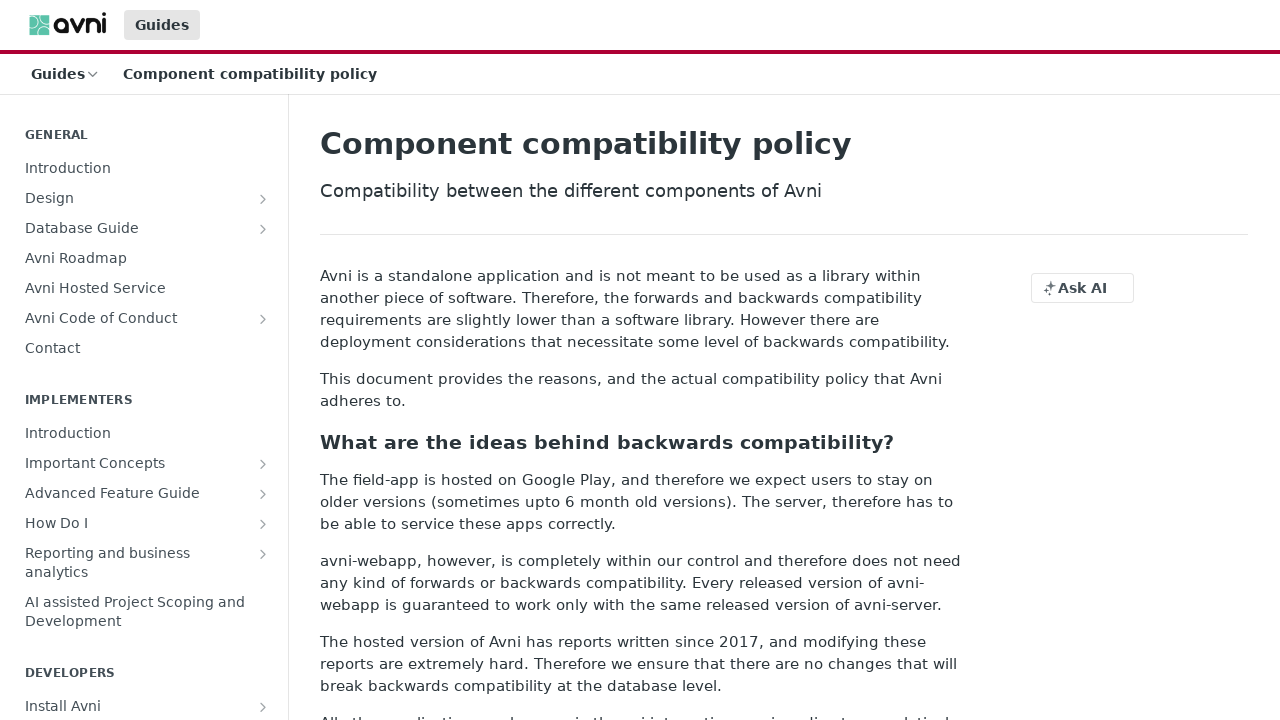

--- FILE ---
content_type: text/html; charset=utf-8
request_url: https://avni.readme.io/docs/avni-components-compatibility-policy
body_size: 34002
content:
<!DOCTYPE html><html lang="en" style="" data-color-mode="system" class=" useReactApp  "><head><meta charset="utf-8"><meta name="readme-deploy" content="5.590.0"><meta name="readme-subdomain" content="avni"><meta name="readme-repo" content="avni-15bac1631f02"><meta name="readme-version" content="2.0"><title>Component compatibility policy</title><meta name="description" content="Internal compatibility between the different Avni components" data-rh="true"><meta property="og:title" content="Component compatibility policy" data-rh="true"><meta property="og:description" content="Internal compatibility between the different Avni components" data-rh="true"><meta property="og:site_name" content="avni"><meta name="twitter:title" content="Component compatibility policy" data-rh="true"><meta name="twitter:description" content="Internal compatibility between the different Avni components" data-rh="true"><meta name="twitter:card" content="summary_large_image"><meta name="viewport" content="width=device-width, initial-scale=1.0"><meta property="og:image" content="https://cdn.readme.io/og-image/create?type=docs&amp;title=Component%20compatibility%20policy&amp;projectTitle=avni&amp;description=Internal%20compatibility%20between%20the%20different%20Avni%20components&amp;logoUrl=https%3A%2F%2Ffiles.readme.io%2F02d8a62-small-avni-logo-color.png&amp;color=%23ad0034&amp;variant=light" data-rh="true"><meta name="twitter:image" content="https://cdn.readme.io/og-image/create?type=docs&amp;title=Component%20compatibility%20policy&amp;projectTitle=avni&amp;description=Internal%20compatibility%20between%20the%20different%20Avni%20components&amp;logoUrl=https%3A%2F%2Ffiles.readme.io%2F02d8a62-small-avni-logo-color.png&amp;color=%23ad0034&amp;variant=light" data-rh="true"><meta property="og:image:width" content="1200"><meta property="og:image:height" content="630"><link id="favicon" rel="shortcut icon" href="https://files.readme.io/89fe4d0-small-avni-logo-wo-name.png" type="image/png"><link rel="canonical" href="https://avni.readme.io/docs/avni-components-compatibility-policy"><script src="https://cdn.readme.io/public/js/unauthorized-redirect.js?1769701181387"></script><script src="https://cdn.readme.io/public/js/cash-dom.min.js?1769701181387"></script><link data-chunk="Footer" rel="preload" as="style" href="https://cdn.readme.io/public/hub/web/Footer.7ca87f1efe735da787ba.css">
<link data-chunk="RMDX" rel="preload" as="style" href="https://cdn.readme.io/public/hub/web/RMDX.9331f322bb5b573f9d25.css">
<link data-chunk="RMDX" rel="preload" as="style" href="https://cdn.readme.io/public/hub/web/7752.3285ba3fb2d992038206.css">
<link data-chunk="Doc" rel="preload" as="style" href="https://cdn.readme.io/public/hub/web/Doc.99aa4350129973ca11a0.css">
<link data-chunk="Doc" rel="preload" as="style" href="https://cdn.readme.io/public/hub/web/5346.24ba6c3a67360a6d99aa.css">
<link data-chunk="SuperHubSearch" rel="preload" as="style" href="https://cdn.readme.io/public/hub/web/SuperHubSearch.0a07c236f7325e708425.css">
<link data-chunk="Header" rel="preload" as="style" href="https://cdn.readme.io/public/hub/web/Header.82413ef8974544a1864f.css">
<link data-chunk="Containers-EndUserContainer" rel="preload" as="style" href="https://cdn.readme.io/public/hub/web/Containers-EndUserContainer.3b855d9c94407527758f.css">
<link data-chunk="main" rel="preload" as="style" href="https://cdn.readme.io/public/hub/web/main.e535d1333e0ea1ac9c02.css">
<link data-chunk="main" rel="preload" as="style" href="https://cdn.readme.io/public/hub/web/ui-styles.8c62d2f8a6b576ec1aca.css">
<link data-chunk="main" rel="preload" as="script" href="https://cdn.readme.io/public/hub/web/main.52592d2fc9eb29c8e2b0.js">
<link data-chunk="routes-SuperHub" rel="preload" as="script" href="https://cdn.readme.io/public/hub/web/routes-SuperHub.352f6ae3496e6a32b329.js">
<link data-chunk="Containers-EndUserContainer" rel="preload" as="script" href="https://cdn.readme.io/public/hub/web/Containers-EndUserContainer.bd8e87167ddad537bf76.js">
<link data-chunk="Header" rel="preload" as="script" href="https://cdn.readme.io/public/hub/web/Header.06af58502a828bf9b23f.js">
<link data-chunk="SuperHubSearch" rel="preload" as="script" href="https://cdn.readme.io/public/hub/web/3766.649eaa2b700c2449e689.js">
<link data-chunk="SuperHubSearch" rel="preload" as="script" href="https://cdn.readme.io/public/hub/web/6123.a2ef3290db790599acca.js">
<link data-chunk="SuperHubSearch" rel="preload" as="script" href="https://cdn.readme.io/public/hub/web/6146.f99bcbc8d654cc36d7c8.js">
<link data-chunk="SuperHubSearch" rel="preload" as="script" href="https://cdn.readme.io/public/hub/web/8836.dbe2a8b6a6809625282d.js">
<link data-chunk="SuperHubSearch" rel="preload" as="script" href="https://cdn.readme.io/public/hub/web/SuperHubSearch.096cfc3639d6f9c74ec8.js">
<link data-chunk="routes-SuperHub-Routes" rel="preload" as="script" href="https://cdn.readme.io/public/hub/web/routes-SuperHub-Routes.bc9bea6baac181c4ec75.js">
<link data-chunk="Doc" rel="preload" as="script" href="https://cdn.readme.io/public/hub/web/6563.536d53a51a39205d3d9b.js">
<link data-chunk="Doc" rel="preload" as="script" href="https://cdn.readme.io/public/hub/web/6652.3900ee39f7cfe0a89511.js">
<link data-chunk="Doc" rel="preload" as="script" href="https://cdn.readme.io/public/hub/web/3781.e78b96a01630dde138be.js">
<link data-chunk="Doc" rel="preload" as="script" href="https://cdn.readme.io/public/hub/web/4581.98a46ad91ab550808446.js">
<link data-chunk="Doc" rel="preload" as="script" href="https://cdn.readme.io/public/hub/web/6349.f5fb17d5665e02ff626d.js">
<link data-chunk="Doc" rel="preload" as="script" href="https://cdn.readme.io/public/hub/web/5346.68c7edef167f51991aae.js">
<link data-chunk="Doc" rel="preload" as="script" href="https://cdn.readme.io/public/hub/web/4644.daf552d08b2238db683d.js">
<link data-chunk="Doc" rel="preload" as="script" href="https://cdn.readme.io/public/hub/web/6922.ce4a6896ba5641ccc688.js">
<link data-chunk="Doc" rel="preload" as="script" href="https://cdn.readme.io/public/hub/web/3401.488a750b8c4c56d45f56.js">
<link data-chunk="Doc" rel="preload" as="script" href="https://cdn.readme.io/public/hub/web/Doc.959d45beb93793c70b5d.js">
<link data-chunk="ConnectMetadata" rel="preload" as="script" href="https://cdn.readme.io/public/hub/web/ConnectMetadata.47a4904ddb7a63d98f7b.js">
<link data-chunk="RMDX" rel="preload" as="script" href="https://cdn.readme.io/public/hub/web/8424.7ca51ba764db137ea058.js">
<link data-chunk="RMDX" rel="preload" as="script" href="https://cdn.readme.io/public/hub/web/8956.3758e76c308f3296d797.js">
<link data-chunk="RMDX" rel="preload" as="script" href="https://cdn.readme.io/public/hub/web/8850.375069a2e833ef27cc95.js">
<link data-chunk="RMDX" rel="preload" as="script" href="https://cdn.readme.io/public/hub/web/6825.51c479bcb6c34d8905c6.js">
<link data-chunk="RMDX" rel="preload" as="script" href="https://cdn.readme.io/public/hub/web/7752.e52ce1d081d91e5774db.js">
<link data-chunk="RMDX" rel="preload" as="script" href="https://cdn.readme.io/public/hub/web/4986.fac87e41ab2b319a47b8.js">
<link data-chunk="RMDX" rel="preload" as="script" href="https://cdn.readme.io/public/hub/web/RMDX.00ef4af36b1951127c26.js">
<link data-chunk="Footer" rel="preload" as="script" href="https://cdn.readme.io/public/hub/web/Footer.dad73322159a06fdea08.js">
<link data-chunk="main" rel="stylesheet" href="https://cdn.readme.io/public/hub/web/ui-styles.8c62d2f8a6b576ec1aca.css">
<link data-chunk="main" rel="stylesheet" href="https://cdn.readme.io/public/hub/web/main.e535d1333e0ea1ac9c02.css">
<link data-chunk="Containers-EndUserContainer" rel="stylesheet" href="https://cdn.readme.io/public/hub/web/Containers-EndUserContainer.3b855d9c94407527758f.css">
<link data-chunk="Header" rel="stylesheet" href="https://cdn.readme.io/public/hub/web/Header.82413ef8974544a1864f.css">
<link data-chunk="SuperHubSearch" rel="stylesheet" href="https://cdn.readme.io/public/hub/web/SuperHubSearch.0a07c236f7325e708425.css">
<link data-chunk="Doc" rel="stylesheet" href="https://cdn.readme.io/public/hub/web/5346.24ba6c3a67360a6d99aa.css">
<link data-chunk="Doc" rel="stylesheet" href="https://cdn.readme.io/public/hub/web/Doc.99aa4350129973ca11a0.css">
<link data-chunk="RMDX" rel="stylesheet" href="https://cdn.readme.io/public/hub/web/7752.3285ba3fb2d992038206.css">
<link data-chunk="RMDX" rel="stylesheet" href="https://cdn.readme.io/public/hub/web/RMDX.9331f322bb5b573f9d25.css">
<link data-chunk="Footer" rel="stylesheet" href="https://cdn.readme.io/public/hub/web/Footer.7ca87f1efe735da787ba.css"><!-- CUSTOM CSS--><style title="rm-custom-css">:root{--project-color-primary:#ad0034;--project-color-inverse:#fff;--recipe-button-color:#0300ad;--recipe-button-color-hover:#010047;--recipe-button-color-active:#000014;--recipe-button-color-focus:rgba(3, 0, 173, 0.25);--recipe-button-color-disabled:#7c7aff}[id=enterprise] .ReadMeUI[is=AlgoliaSearch]{--project-color-primary:#ad0034;--project-color-inverse:#fff}a{color:var(--color-link-primary,#0300ad)}a:hover{color:var(--color-link-primary-darken-5,#010047)}a.text-muted:hover{color:var(--color-link-primary,#0300ad)}.btn.btn-primary{background-color:#0300ad}.btn.btn-primary:hover{background-color:#010047}.theme-line #hub-landing-top h2{color:#0300ad}#hub-landing-top .btn:hover{color:#0300ad}.theme-line #hub-landing-top .btn:hover{color:#fff}.theme-solid header#hub-header #header-top{background-color:#ad0034}.theme-solid.header-gradient header#hub-header #header-top{background:linear-gradient(to bottom,#ad0034,#60001d)}.theme-solid.header-custom header#hub-header #header-top{background-image:url(undefined)}.theme-line header#hub-header #header-top{border-bottom-color:#ad0034}.theme-line header#hub-header #header-top .btn{background-color:#ad0034}header#hub-header #header-top #header-logo{width:137px;height:40px;margin-top:0;background-image:url(https://files.readme.io/02d8a62-small-avni-logo-color.png)}#hub-subheader-parent #hub-subheader .hub-subheader-breadcrumbs .dropdown-menu a:hover{background-color:#ad0034}#subheader-links a.active{color:#ad0034!important;box-shadow:inset 0 -2px 0 #ad0034}#subheader-links a:hover{color:#ad0034!important;box-shadow:inset 0 -2px 0 #ad0034;opacity:.7}.discussion .submit-vote.submit-vote-parent.voted a.submit-vote-button{background-color:#0300ad}section#hub-discuss .discussion a .discuss-body h4{color:#0300ad}section#hub-discuss .discussion a:hover .discuss-body h4{color:#010047}#hub-subheader-parent #hub-subheader.sticky-header.sticky{border-bottom-color:#0300ad}#hub-subheader-parent #hub-subheader.sticky-header.sticky .search-box{border-bottom-color:#0300ad}#hub-search-results h3 em{color:#0300ad}.main_background,.tag-item{background:#0300ad!important}.main_background:hover{background:#010047!important}.main_color{color:#ad0034!important}.border_bottom_main_color{border-bottom:2px solid #ad0034}.main_color_hover:hover{color:#ad0034!important}section#hub-discuss h1{color:#0300ad}#hub-reference .hub-api .api-definition .api-try-it-out.active{border-color:#0300ad;background-color:#0300ad}#hub-reference .hub-api .api-definition .api-try-it-out.active:hover{background-color:#010047;border-color:#010047}#hub-reference .hub-api .api-definition .api-try-it-out:hover{border-color:#0300ad;color:#0300ad}#hub-reference .hub-reference .logs .logs-empty .logs-login-button,#hub-reference .hub-reference .logs .logs-login .logs-login-button{background-color:var(--project-color-primary,#0300ad);border-color:var(--project-color-primary,#0300ad)}#hub-reference .hub-reference .logs .logs-empty .logs-login-button:hover,#hub-reference .hub-reference .logs .logs-login .logs-login-button:hover{background-color:#010047;border-color:#010047}#hub-reference .hub-reference .logs .logs-empty>svg>path,#hub-reference .hub-reference .logs .logs-login>svg>path{fill:#0300ad;fill:var(--project-color-primary,#0300ad)}#hub-reference .hub-reference .logs:last-child .logs-empty,#hub-reference .hub-reference .logs:last-child .logs-login{margin-bottom:35px}#hub-reference .hub-reference .hub-reference-section .hub-reference-left header .hub-reference-edit:hover{color:#0300ad}.main-color-accent{border-bottom:3px solid #ad0034;padding-bottom:8px}/*! BEGIN HUB_CUSTOM_STYLES *//*! END HUB_CUSTOM_STYLES */</style><meta name="loadedProject" content="avni"><script>var storedColorMode = `system` === 'system' ? window.localStorage.getItem('color-scheme') : `system`
document.querySelector('[data-color-mode]').setAttribute('data-color-mode', storedColorMode)</script><script id="config" type="application/json" data-json="{&quot;algoliaIndex&quot;:&quot;readme_search_v2&quot;,&quot;amplitude&quot;:{&quot;apiKey&quot;:&quot;dc8065a65ef83d6ad23e37aaf014fc84&quot;,&quot;enabled&quot;:true},&quot;asset_url&quot;:&quot;https://cdn.readme.io&quot;,&quot;dashDomain&quot;:&quot;dash.readme.com&quot;,&quot;domain&quot;:&quot;readme.io&quot;,&quot;domainFull&quot;:&quot;https://dash.readme.com&quot;,&quot;encryptedLocalStorageKey&quot;:&quot;ekfls-2025-03-27&quot;,&quot;fullstory&quot;:{&quot;enabled&quot;:true,&quot;orgId&quot;:&quot;FSV9A&quot;},&quot;git&quot;:{&quot;sync&quot;:{&quot;bitbucket&quot;:{&quot;installationLink&quot;:&quot;https://developer.atlassian.com/console/install/310151e6-ca1a-4a44-9af6-1b523fea0561?signature=AYABeMn9vqFkrg%2F1DrJAQxSyVf4AAAADAAdhd3Mta21zAEthcm46YXdzOmttczp1cy13ZXN0LTI6NzA5NTg3ODM1MjQzOmtleS83MDVlZDY3MC1mNTdjLTQxYjUtOWY5Yi1lM2YyZGNjMTQ2ZTcAuAECAQB4IOp8r3eKNYw8z2v%2FEq3%2FfvrZguoGsXpNSaDveR%2FF%2Fo0BHUxIjSWx71zNK2RycuMYSgAAAH4wfAYJKoZIhvcNAQcGoG8wbQIBADBoBgkqhkiG9w0BBwEwHgYJYIZIAWUDBAEuMBEEDOJgARbqndU9YM%2FRdQIBEIA7unpCah%2BIu53NA72LkkCDhNHOv%2BgRD7agXAO3jXqw0%2FAcBOB0%2F5LmpzB5f6B1HpkmsAN2i2SbsFL30nkAB2F3cy1rbXMAS2Fybjphd3M6a21zOmV1LXdlc3QtMTo3MDk1ODc4MzUyNDM6a2V5LzQ2MzBjZTZiLTAwYzMtNGRlMi04NzdiLTYyN2UyMDYwZTVjYwC4AQICAHijmwVTMt6Oj3F%2B0%2B0cVrojrS8yZ9ktpdfDxqPMSIkvHAGT%[base64]%2BMHwGCSqGSIb3DQEHBqBvMG0CAQAwaAYJKoZIhvcNAQcBMB4GCWCGSAFlAwQBLjARBAzzWhThsIgJwrr%2FY2ECARCAOxoaW9pob21lweyAfrIm6Fw7gd8D%2B%2F8LHk4rl3jjULDM35%2FVPuqBrqKunYZSVCCGNGB3RqpQJr%2FasASiAgAAAAAMAAAQAAAAAAAAAAAAAAAAAEokowLKsF1tMABEq%2BKNyJP%2F%2F%2F%2F%2FAAAAAQAAAAAAAAAAAAAAAQAAADJLzRcp6MkqKR43PUjOiRxxbxXYhLc6vFXEutK3%2BQ71yuPq4dC8pAHruOVQpvVcUSe8dptV8c7wR8BTJjv%2F%2FNe8r0g%3D&amp;product=bitbucket&quot;}}},&quot;metrics&quot;:{&quot;billingCronEnabled&quot;:&quot;true&quot;,&quot;dashUrl&quot;:&quot;https://m.readme.io&quot;,&quot;defaultUrl&quot;:&quot;https://m.readme.io&quot;,&quot;exportMaxRetries&quot;:12,&quot;wsUrl&quot;:&quot;wss://m.readme.io&quot;},&quot;micro&quot;:{&quot;baseUrl&quot;:&quot;https://micro-beta.readme.com&quot;},&quot;proxyUrl&quot;:&quot;https://try.readme.io&quot;,&quot;readmeRecaptchaSiteKey&quot;:&quot;6LesVBYpAAAAAESOCHOyo2kF9SZXPVb54Nwf3i2x&quot;,&quot;releaseVersion&quot;:&quot;5.590.0&quot;,&quot;reservedWords&quot;:{&quot;tools&quot;:[&quot;execute-request&quot;,&quot;get-code-snippet&quot;,&quot;get-endpoint&quot;,&quot;get-request-body&quot;,&quot;get-response-schema&quot;,&quot;get-server-variables&quot;,&quot;list-endpoints&quot;,&quot;list-security-schemes&quot;,&quot;list-specs&quot;,&quot;search-specs&quot;,&quot;search&quot;,&quot;fetch&quot;]},&quot;sentry&quot;:{&quot;dsn&quot;:&quot;https://3bbe57a973254129bcb93e47dc0cc46f@o343074.ingest.sentry.io/2052166&quot;,&quot;enabled&quot;:true},&quot;shMigration&quot;:{&quot;promoVideo&quot;:&quot;&quot;,&quot;forceWaitlist&quot;:false,&quot;migrationPreview&quot;:false},&quot;sslBaseDomain&quot;:&quot;readmessl.com&quot;,&quot;sslGenerationService&quot;:&quot;ssl.readmessl.com&quot;,&quot;stripePk&quot;:&quot;pk_live_5103PML2qXbDukVh7GDAkQoR4NSuLqy8idd5xtdm9407XdPR6o3bo663C1ruEGhXJjpnb2YCpj8EU1UvQYanuCjtr00t1DRCf2a&quot;,&quot;superHub&quot;:{&quot;newProjectsEnabled&quot;:true},&quot;wootric&quot;:{&quot;accountToken&quot;:&quot;NPS-122b75a4&quot;,&quot;enabled&quot;:true}}"></script></head><body class="body-none theme-line header-gradient header-bg-size-auto header-bg-pos-tl header-overlay-triangles reference-layout-row lumosity-normal "><div id="ssr-top"></div><div id="ssr-main"><div class="App ThemeContext ThemeContext_dark ThemeContext_classic ThemeContext_line" style="--color-primary:#ad0034;--color-primary-inverse:#fff;--color-primary-alt:#60001d;--color-primary-darken-10:#7a0025;--color-primary-darken-20:#470015;--color-primary-alpha-25:rgba(173, 0, 52, 0.25);--color-link-primary:#0300ad;--color-link-primary-darken-5:#030093;--color-link-primary-darken-10:#02007a;--color-link-primary-darken-20:#010047;--color-link-primary-alpha-50:rgba(3, 0, 173, 0.5);--color-link-primary-alpha-25:rgba(3, 0, 173, 0.25);--color-link-background:rgba(3, 0, 173, 0.09);--color-link-text:#fff;--color-login-link:#018ef5;--color-login-link-text:#fff;--color-login-link-darken-10:#0171c2;--color-login-link-primary-alpha-50:rgba(1, 142, 245, 0.5)"><div class="SuperHub2RNxzk6HzHiJ"><div class="ContentWithOwlbotx4PaFDoA1KMz"><div class="ContentWithOwlbot-content2X1XexaN8Lf2"><header class="Header3zzata9F_ZPQ rm-Header_classic Header_collapsible3n0YXfOvb_Al rm-Header Header-links-buttons"><div class="rm-Header-top Header-topuTMpygDG4e1V Header-top_classic3g7Q6zoBy8zh"><div class="rm-Container rm-Container_flex"><div style="outline:none" tabindex="-1"><a href="#content" target="_self" class="Button Button_md rm-JumpTo Header-jumpTo3IWKQXmhSI5D Button_primary">Jump to Content</a></div><div class="rm-Header-left Header-leftADQdGVqx1wqU"><a class="rm-Logo Header-logo1Xy41PtkzbdG" href="/docs" target="_self"><img alt="avni" class="rm-Logo-img Header-logo-img3YvV4lcGKkeb" src="https://files.readme.io/02d8a62-small-avni-logo-color.png"/></a><a aria-current="page" class="Button Button_md rm-Header-link rm-Header-top-link Button_slate_text rm-Header-top-link_active Header-link2tXYTgXq85zW active" href="/docs" target="_self">Guides</a></div><div class="rm-Header-left Header-leftADQdGVqx1wqU Header-left_mobile1RG-X93lx6PF"><div><button aria-label="Toggle navigation menu" class="icon-menu menu3d6DYNDa3tk5" type="button"></button><div class=""><div class="Flyout95xhYIIoTKtc undefined rm-Flyout" data-testid="flyout"><div class="MobileFlyout1hHJpUd-nYkd"><a class="rm-MobileFlyout-item NavItem-item1gDDTqaXGhm1 NavItem-item_mobile1qG3gd-Mkck- " href="/" target="_self"><i class="icon-landing-page-2 NavItem-badge1qOxpfTiALoz rm-Header-bottom-link-icon"></i><span class="NavItem-textSlZuuL489uiw">Home</span></a><a aria-current="page" class="rm-MobileFlyout-item NavItem-item1gDDTqaXGhm1 NavItem-item_mobile1qG3gd-Mkck-  active" href="/docs" target="_self"><i class="icon-guides NavItem-badge1qOxpfTiALoz rm-Header-bottom-link-icon"></i><span class="NavItem-textSlZuuL489uiw">Guides</span></a><a class="rm-MobileFlyout-item NavItem-item1gDDTqaXGhm1 NavItem-item_mobile1qG3gd-Mkck- " href="/reference" target="_self"><i class="icon-references NavItem-badge1qOxpfTiALoz rm-Header-bottom-link-icon"></i><span class="NavItem-textSlZuuL489uiw">API Reference</span></a><a class="rm-MobileFlyout-item NavItem-item1gDDTqaXGhm1 NavItem-item_mobile1qG3gd-Mkck- " href="/changelog" target="_self"><i class="icon-changelog NavItem-badge1qOxpfTiALoz rm-Header-bottom-link-icon"></i><span class="NavItem-textSlZuuL489uiw">Changelog</span></a><hr class="MobileFlyout-divider10xf7R2X1MeW"/><a aria-current="page" class="rm-MobileFlyout-item NavItem-item1gDDTqaXGhm1 NavItem-item_mobile1qG3gd-Mkck- NavItem_dropdown-muted1xJVuczwGc74 active" href="/docs" target="_self">Guides</a><a class="MobileFlyout-logo3Lq1eTlk1K76 Header-logo1Xy41PtkzbdG rm-Logo" href="/docs" target="_self"><img alt="avni" class="Header-logo-img3YvV4lcGKkeb rm-Logo-img" src="https://files.readme.io/02d8a62-small-avni-logo-color.png"/></a></div></div></div></div><div class="Header-left-nav2xWPWMNHOGf_"><i aria-hidden="true" class="icon-guides Header-left-nav-icon10glJKFwewOv"></i>Guides</div></div><div class="rm-Header-right Header-right21PC2XTT6aMg"><span class="Header-right_desktop14ja01RUQ7HE"></span><div class="Header-searchtb6Foi0-D9Vx"><button aria-label="Search ⌘k" class="rm-SearchToggle" data-symbol="⌘"><div class="rm-SearchToggle-icon icon-search1"></div></button></div><div class="ThemeToggle-wrapper1ZcciJoF3Lq3 Dropdown Dropdown_closed" data-testid="dropdown-container"><button aria-label="Toggle color scheme" id="ThemeToggle-button-static-id-placeholder" aria-haspopup="dialog" class="Button Button_sm rm-ThemeToggle ThemeToggle2xLp9tbEJ0XB Dropdown-toggle Button_primary_ghost Button_primary" type="button"><svg aria-labelledby="ThemeToggle-button-static-id-placeholder" class="Icon ThemeToggle-Icon22I6nqvxacln ThemeToggle-Icon_active2ocLaPY47U28" role="img" viewBox="0 0 24 24"><path class="ThemeToggle-Icon-raysbSO3FKsq2hn" d="M12 2v2"></path><path d="M14.837 16.385a6 6 0 1 1-7.223-7.222c.624-.147.97.66.715 1.248a4 4 0 0 0 5.26 5.259c.589-.255 1.396.09 1.248.715"></path><path d="M16 12a4 4 0 0 0-4-4"></path><path class="ThemeToggle-Icon-raysbSO3FKsq2hn" d="m19 5-1.256 1.256"></path><path class="ThemeToggle-Icon-raysbSO3FKsq2hn" d="M20 12h2"></path></svg><svg aria-labelledby="ThemeToggle-button-static-id-placeholder" class="Icon ThemeToggle-Icon22I6nqvxacln ThemeToggle-Icon_dark3c1eP_qTU7uF" role="img" viewBox="0 0 24 24"><path d="M19 14.79C18.8427 16.4922 18.2039 18.1144 17.1582 19.4668C16.1126 20.8192 14.7035 21.8458 13.0957 22.4265C11.4879 23.0073 9.74798 23.1181 8.0795 22.7461C6.41102 22.3741 4.88299 21.5345 3.67423 20.3258C2.46546 19.117 1.62594 17.589 1.25391 15.9205C0.881876 14.252 0.992717 12.5121 1.57346 10.9043C2.1542 9.29651 3.18083 7.88737 4.53321 6.84175C5.8856 5.79614 7.5078 5.15731 9.21 5C8.21341 6.34827 7.73385 8.00945 7.85853 9.68141C7.98322 11.3534 8.70386 12.9251 9.8894 14.1106C11.0749 15.2961 12.6466 16.0168 14.3186 16.1415C15.9906 16.2662 17.6517 15.7866 19 14.79Z"></path><path class="ThemeToggle-Icon-star2kOSzvXrVCbT" d="M18.3707 1C18.3707 3.22825 16.2282 5.37069 14 5.37069C16.2282 5.37069 18.3707 7.51313 18.3707 9.74138C18.3707 7.51313 20.5132 5.37069 22.7414 5.37069C20.5132 5.37069 18.3707 3.22825 18.3707 1Z"></path></svg><svg aria-labelledby="ThemeToggle-button-static-id-placeholder" class="Icon ThemeToggle-Icon22I6nqvxacln" role="img" viewBox="0 0 24 24"><path class="ThemeToggle-Icon-raysbSO3FKsq2hn" d="M12 1V3"></path><path class="ThemeToggle-Icon-raysbSO3FKsq2hn" d="M18.36 5.64L19.78 4.22"></path><path class="ThemeToggle-Icon-raysbSO3FKsq2hn" d="M21 12H23"></path><path class="ThemeToggle-Icon-raysbSO3FKsq2hn" d="M18.36 18.36L19.78 19.78"></path><path class="ThemeToggle-Icon-raysbSO3FKsq2hn" d="M12 21V23"></path><path class="ThemeToggle-Icon-raysbSO3FKsq2hn" d="M4.22 19.78L5.64 18.36"></path><path class="ThemeToggle-Icon-raysbSO3FKsq2hn" d="M1 12H3"></path><path class="ThemeToggle-Icon-raysbSO3FKsq2hn" d="M4.22 4.22L5.64 5.64"></path><path d="M12 17C14.7614 17 17 14.7614 17 12C17 9.23858 14.7614 7 12 7C9.23858 7 7 9.23858 7 12C7 14.7614 9.23858 17 12 17Z"></path></svg></button></div></div></div></div><div class="Header-bottom2eLKOFXMEmh5 Header-bottom_classic rm-Header-bottom"><div class="rm-Container rm-Container_flex"><nav aria-label="Primary navigation" class="Header-leftADQdGVqx1wqU Header-subnavnVH8URdkgvEl" role="navigation"><div class="rm-NavLinksDropdown Dropdown Dropdown_closed" data-testid="dropdown-container"><div class="Dropdown-toggle" aria-haspopup="dialog"><button class="rm-Header-link rm-Header-bottom-link NavItem2xSfFaVqfRjy Button Button_slate_text Button_md" type="button"><span>Guides</span><i class="NavItem-chevron3ZtU4bd1q5sy icon-chevron-down"></i></button></div></div><span class="rm-Header-link rm-Header-bottom-link NavItem2xSfFaVqfRjy NavItem_inactive1YE6SGanIJp5">Component compatibility policy</span></nav><button align="center" justify="between" style="--flex-gap:var(--xs)" class="Button Button_sm Flex Flex_row MobileSubnav1DsTfasXloM2 Button_contrast Button_contrast_outline" type="button"><span class="Button-label">Component compatibility policy</span><span class="IconWrapper Icon-wrapper2z2wVIeGsiUy"><span class="Icon3_D2ysxFZ_ll Icon-empty6PuNZVw0joPv" style="--icon-color:inherit;--icon-size:inherit;--icon-stroke-width:2px"></span></span></button></div></div><div class="hub-search-results--reactApp " id="hub-search-results"><div class="hub-container"><div class="modal-backdrop rm-SearchModal" role="button" tabindex="0"><div aria-label="Search Dialog" class="SuperHubSearchI_obvfvvQi4g" id="AppSearch" role="tabpanel" tabindex="0"><div data-focus-guard="true" tabindex="-1" style="width:1px;height:0px;padding:0;overflow:hidden;position:fixed;top:1px;left:1px"></div><div data-focus-lock-disabled="disabled" class="SuperHubSearch-container2BhYey2XE-Ij"><div class="SuperHubSearch-col1km8vLFgOaYj"><div class="SearchBoxnZBxftziZGcz"><input aria-label="Search" autoCapitalize="off" autoComplete="off" autoCorrect="off" spellcheck="false" tabindex="0" aria-required="false" class="Input Input_md SearchBox-inputR4jffU8l10iF" type="search" value=""/></div><div class="SearchTabs3rNhUK3HjrRJ"><div class="Tabs Tabs-list" role="tablist"><div aria-label="All" aria-selected="true" class="SearchTabs-tab1TrpmhQv840T Tabs-listItem Tabs-listItem_active" role="tab" tabindex="1"><span class="SearchTabs-tab1TrpmhQv840T"><span class="IconWrapper Icon-wrapper2z2wVIeGsiUy"><span class="Icon3_D2ysxFZ_ll Icon-empty6PuNZVw0joPv icon" style="--icon-color:inherit;--icon-size:inherit;--icon-stroke-width:2px"></span></span>All</span></div><div aria-label="Pages" aria-selected="false" class="SearchTabs-tab1TrpmhQv840T Tabs-listItem" role="tab" tabindex="1"><span class="SearchTabs-tab1TrpmhQv840T"><span class="IconWrapper Icon-wrapper2z2wVIeGsiUy"><span class="Icon3_D2ysxFZ_ll Icon-empty6PuNZVw0joPv icon" style="--icon-color:inherit;--icon-size:inherit;--icon-stroke-width:2px"></span></span>Pages</span></div></div></div><div class="rm-SearchModal-empty SearchResults35_kFOb1zvxX SearchResults_emptyiWzyXErtNcQJ"><span class="IconWrapper Icon-wrapper2z2wVIeGsiUy"><span class="Icon3_D2ysxFZ_ll Icon-empty6PuNZVw0joPv rm-SearchModal-empty-icon icon icon-search" style="--icon-color:inherit;--icon-size:var(--icon-md);--icon-stroke-width:2px"></span></span><h6 class="Title Title6 rm-SearchModal-empty-text">Start typing to search…</h6></div></div></div><div data-focus-guard="true" tabindex="-1" style="width:1px;height:0px;padding:0;overflow:hidden;position:fixed;top:1px;left:1px"></div></div></div></div></div></header><main class="SuperHubDoc3Z-1XSVTg-Q1 rm-Guides" id="content"><div class="SuperHubDoc-container2RY1FPE4Ewze rm-Container rm-Container_flex"><nav aria-label="Secondary navigation" class="rm-Sidebar hub-sidebar reference-redesign Nav3C5f8FcjkaHj rm-Sidebar_guides" id="hub-sidebar" role="navigation"><div class="Sidebar1t2G1ZJq-vU1 rm-Sidebar hub-sidebar-content"><section class="Sidebar-listWrapper6Q9_yUrG906C rm-Sidebar-section"><h2 class="Sidebar-headingTRQyOa2pk0gh rm-Sidebar-heading">General</h2><ul class="Sidebar-list_sidebarLayout3RaX72iQNOEI Sidebar-list3cZWQLaBf9k8 rm-Sidebar-list"><li class="Sidebar-item23D-2Kd61_k3"><a class="Sidebar-link2Dsha-r-GKh2 childless text-wrap rm-Sidebar-link" target="_self" href="/docs/getting-started"><span class="Sidebar-link-textLuTE1ySm4Kqn"><span class="Sidebar-link-text_label1gCT_uPnx7Gu">Introduction</span></span></a></li><li class="Sidebar-item23D-2Kd61_k3"><a class="Sidebar-link2Dsha-r-GKh2 Sidebar-link_parent text-wrap rm-Sidebar-link" target="_self" href="/docs/architecture"><span class="Sidebar-link-textLuTE1ySm4Kqn"><span class="Sidebar-link-text_label1gCT_uPnx7Gu">Design</span></span><button aria-expanded="false" aria-label="Show subpages for Design" class="Sidebar-link-buttonWrapper3hnFHNku8_BJ" type="button"><i aria-hidden="true" class="Sidebar-link-iconnjiqEiZlPn0W Sidebar-link-expandIcon2yVH6SarI6NW icon-chevron-rightward"></i></button></a><ul class="subpages Sidebar-list3cZWQLaBf9k8 rm-Sidebar-list"><li class="Sidebar-item23D-2Kd61_k3"><a class="Sidebar-link2Dsha-r-GKh2 childless subpage text-wrap rm-Sidebar-link" target="_self" href="/docs/terms-and-their-definitions"><span class="Sidebar-link-textLuTE1ySm4Kqn"><span class="Sidebar-link-text_label1gCT_uPnx7Gu">Terminology</span></span></a></li><li class="Sidebar-item23D-2Kd61_k3"><a class="Sidebar-link2Dsha-r-GKh2 childless subpage text-wrap rm-Sidebar-link" target="_self" href="/docs/component-architecture"><span class="Sidebar-link-textLuTE1ySm4Kqn"><span class="Sidebar-link-text_label1gCT_uPnx7Gu">Component Architecture</span></span></a></li><li class="Sidebar-item23D-2Kd61_k3"><a class="Sidebar-link2Dsha-r-GKh2 childless subpage text-wrap rm-Sidebar-link" target="_self" href="/docs/multitenancy-1"><span class="Sidebar-link-textLuTE1ySm4Kqn"><span class="Sidebar-link-text_label1gCT_uPnx7Gu">Multitenancy</span></span></a></li><li class="Sidebar-item23D-2Kd61_k3"><a class="Sidebar-link2Dsha-r-GKh2 childless subpage text-wrap rm-Sidebar-link" target="_self" href="/docs/offline-operations-and-sync"><span class="Sidebar-link-textLuTE1ySm4Kqn"><span class="Sidebar-link-text_label1gCT_uPnx7Gu">Offline operations and sync</span></span></a></li><li class="Sidebar-item23D-2Kd61_k3"><a class="Sidebar-link2Dsha-r-GKh2 childless subpage text-wrap rm-Sidebar-link" target="_self" href="/docs/openchs-service-on-the-cloud"><span class="Sidebar-link-textLuTE1ySm4Kqn"><span class="Sidebar-link-text_label1gCT_uPnx7Gu">Why is Avni multi-tenant?</span></span></a></li><li class="Sidebar-item23D-2Kd61_k3"><a class="Sidebar-link2Dsha-r-GKh2 Sidebar-link_parent text-wrap rm-Sidebar-link" target="_self" href="/docs/reporting-in-avni"><span class="Sidebar-link-textLuTE1ySm4Kqn"><span class="Sidebar-link-text_label1gCT_uPnx7Gu">Reporting in Avni</span></span><button aria-expanded="false" aria-label="Show subpages for Reporting in Avni" class="Sidebar-link-buttonWrapper3hnFHNku8_BJ" type="button"><i aria-hidden="true" class="Sidebar-link-iconnjiqEiZlPn0W Sidebar-link-expandIcon2yVH6SarI6NW icon-chevron-rightward"></i></button></a><ul class="subpages Sidebar-list3cZWQLaBf9k8 rm-Sidebar-list"><li class="Sidebar-item23D-2Kd61_k3"><a class="Sidebar-link2Dsha-r-GKh2 childless subpage text-wrap rm-Sidebar-link" target="_self" href="/docs/self-service-reports-guide-for-avni"><span class="Sidebar-link-textLuTE1ySm4Kqn"><span class="Sidebar-link-text_label1gCT_uPnx7Gu">Self-Service Reports Guide for Avni</span></span></a></li><li class="Sidebar-item23D-2Kd61_k3"><a class="Sidebar-link2Dsha-r-GKh2 childless subpage text-wrap rm-Sidebar-link" target="_self" href="/docs/getting-started-with-avni-reports"><span class="Sidebar-link-textLuTE1ySm4Kqn"><span class="Sidebar-link-text_label1gCT_uPnx7Gu">Getting Started with Avni Self-Service Reports 📊</span></span></a></li></ul></li><li class="Sidebar-item23D-2Kd61_k3"><a class="Sidebar-link2Dsha-r-GKh2 childless subpage text-wrap rm-Sidebar-link" target="_self" href="/docs/integration-architecture"><span class="Sidebar-link-textLuTE1ySm4Kqn"><span class="Sidebar-link-text_label1gCT_uPnx7Gu">Integration architecture</span></span></a></li></ul></li><li class="Sidebar-item23D-2Kd61_k3"><a class="Sidebar-link2Dsha-r-GKh2 Sidebar-link_parent text-wrap rm-Sidebar-link" target="_self" href="/docs/database-guide"><span class="Sidebar-link-textLuTE1ySm4Kqn"><span class="Sidebar-link-text_label1gCT_uPnx7Gu">Database Guide</span></span><button aria-expanded="false" aria-label="Show subpages for Database Guide" class="Sidebar-link-buttonWrapper3hnFHNku8_BJ" type="button"><i aria-hidden="true" class="Sidebar-link-iconnjiqEiZlPn0W Sidebar-link-expandIcon2yVH6SarI6NW icon-chevron-rightward"></i></button></a><ul class="subpages Sidebar-list3cZWQLaBf9k8 rm-Sidebar-list"><li class="Sidebar-item23D-2Kd61_k3"><a class="Sidebar-link2Dsha-r-GKh2 childless subpage text-wrap rm-Sidebar-link" target="_self" href="/docs/form-mapping"><span class="Sidebar-link-textLuTE1ySm4Kqn"><span class="Sidebar-link-text_label1gCT_uPnx7Gu">Form Mapping</span></span></a></li><li class="Sidebar-item23D-2Kd61_k3"><a class="Sidebar-link2Dsha-r-GKh2 childless subpage text-wrap rm-Sidebar-link" target="_self" href="/docs/observation-data-model"><span class="Sidebar-link-textLuTE1ySm4Kqn"><span class="Sidebar-link-text_label1gCT_uPnx7Gu">Observation data model</span></span></a></li><li class="Sidebar-item23D-2Kd61_k3"><a class="Sidebar-link2Dsha-r-GKh2 childless subpage text-wrap rm-Sidebar-link" target="_self" href="/docs/manual-database-update"><span class="Sidebar-link-textLuTE1ySm4Kqn"><span class="Sidebar-link-text_label1gCT_uPnx7Gu">Manual Database Update</span></span></a></li></ul></li><li class="Sidebar-item23D-2Kd61_k3"><a class="Sidebar-link2Dsha-r-GKh2 childless text-wrap rm-Sidebar-link" target="_self" href="/docs/roadmap"><span class="Sidebar-link-textLuTE1ySm4Kqn"><span class="Sidebar-link-text_label1gCT_uPnx7Gu">Avni Roadmap</span></span></a></li><li class="Sidebar-item23D-2Kd61_k3"><a class="Sidebar-link2Dsha-r-GKh2 childless text-wrap rm-Sidebar-link" target="_self" href="/docs/avni-hosted-service"><span class="Sidebar-link-textLuTE1ySm4Kqn"><span class="Sidebar-link-text_label1gCT_uPnx7Gu">Avni Hosted Service</span></span></a></li><li class="Sidebar-item23D-2Kd61_k3"><a class="Sidebar-link2Dsha-r-GKh2 Sidebar-link_parent text-wrap rm-Sidebar-link" target="_self" href="/docs/avni-code-of-conduct"><span class="Sidebar-link-textLuTE1ySm4Kqn"><span class="Sidebar-link-text_label1gCT_uPnx7Gu">Avni Code of Conduct</span></span><button aria-expanded="false" aria-label="Show subpages for Avni Code of Conduct" class="Sidebar-link-buttonWrapper3hnFHNku8_BJ" type="button"><i aria-hidden="true" class="Sidebar-link-iconnjiqEiZlPn0W Sidebar-link-expandIcon2yVH6SarI6NW icon-chevron-rightward"></i></button></a><ul class="subpages Sidebar-list3cZWQLaBf9k8 rm-Sidebar-list"><li class="Sidebar-item23D-2Kd61_k3"><a class="Sidebar-link2Dsha-r-GKh2 childless subpage text-wrap rm-Sidebar-link" target="_self" href="/docs/faq-avni-code-of-conduct"><span class="Sidebar-link-textLuTE1ySm4Kqn"><span class="Sidebar-link-text_label1gCT_uPnx7Gu">FAQ - Avni Code of conduct</span></span></a></li><li class="Sidebar-item23D-2Kd61_k3"><a class="Sidebar-link2Dsha-r-GKh2 childless subpage text-wrap rm-Sidebar-link" target="_self" href="/docs/avni-code-of-conduct-committee"><span class="Sidebar-link-textLuTE1ySm4Kqn"><span class="Sidebar-link-text_label1gCT_uPnx7Gu">Avni Code of Conduct Committee</span></span></a></li><li class="Sidebar-item23D-2Kd61_k3"><a class="Sidebar-link2Dsha-r-GKh2 childless subpage text-wrap rm-Sidebar-link" target="_self" href="/docs/avni-code-of-conduct-reporting-guide"><span class="Sidebar-link-textLuTE1ySm4Kqn"><span class="Sidebar-link-text_label1gCT_uPnx7Gu">Avni Code of Conduct Reporting Guide</span></span></a></li><li class="Sidebar-item23D-2Kd61_k3"><a class="Sidebar-link2Dsha-r-GKh2 childless subpage text-wrap rm-Sidebar-link" target="_self" href="/docs/avni-code-of-conduct-enforcement-manual"><span class="Sidebar-link-textLuTE1ySm4Kqn"><span class="Sidebar-link-text_label1gCT_uPnx7Gu">Avni Code of Conduct Enforcement Manual</span></span></a></li></ul></li><li class="Sidebar-item23D-2Kd61_k3"><a class="Sidebar-link2Dsha-r-GKh2 childless text-wrap rm-Sidebar-link" target="_self" href="/docs/contact"><span class="Sidebar-link-textLuTE1ySm4Kqn"><span class="Sidebar-link-text_label1gCT_uPnx7Gu">Contact</span></span></a></li></ul></section><section class="Sidebar-listWrapper6Q9_yUrG906C rm-Sidebar-section"><h2 class="Sidebar-headingTRQyOa2pk0gh rm-Sidebar-heading">Implementers</h2><ul class="Sidebar-list_sidebarLayout3RaX72iQNOEI Sidebar-list3cZWQLaBf9k8 rm-Sidebar-list"><li class="Sidebar-item23D-2Kd61_k3"><a class="Sidebar-link2Dsha-r-GKh2 childless text-wrap rm-Sidebar-link" target="_self" href="/docs/implementers-concept-guide-introduction"><span class="Sidebar-link-textLuTE1ySm4Kqn"><span class="Sidebar-link-text_label1gCT_uPnx7Gu">Introduction</span></span></a></li><li class="Sidebar-item23D-2Kd61_k3"><a class="Sidebar-link2Dsha-r-GKh2 Sidebar-link_parent text-wrap rm-Sidebar-link" target="_self" href="/docs/basic-feature-guide"><span class="Sidebar-link-textLuTE1ySm4Kqn"><span class="Sidebar-link-text_label1gCT_uPnx7Gu">Important Concepts</span></span><button aria-expanded="false" aria-label="Show subpages for Important Concepts" class="Sidebar-link-buttonWrapper3hnFHNku8_BJ" type="button"><i aria-hidden="true" class="Sidebar-link-iconnjiqEiZlPn0W Sidebar-link-expandIcon2yVH6SarI6NW icon-chevron-rightward"></i></button></a><ul class="subpages Sidebar-list3cZWQLaBf9k8 rm-Sidebar-list"><li class="Sidebar-item23D-2Kd61_k3"><a class="Sidebar-link2Dsha-r-GKh2 childless subpage text-wrap rm-Sidebar-link" target="_self" href="/docs/avnis-domain-model-of-field-based-work"><span class="Sidebar-link-textLuTE1ySm4Kqn"><span class="Sidebar-link-text_label1gCT_uPnx7Gu">Avni&#x27;s domain model of field based work</span></span></a></li><li class="Sidebar-item23D-2Kd61_k3"><a class="Sidebar-link2Dsha-r-GKh2 childless subpage text-wrap rm-Sidebar-link" target="_self" href="/docs/key-system-and-data-flows"><span class="Sidebar-link-textLuTE1ySm4Kqn"><span class="Sidebar-link-text_label1gCT_uPnx7Gu">Key system and data flows concepts</span></span></a></li><li class="Sidebar-item23D-2Kd61_k3"><a class="Sidebar-link2Dsha-r-GKh2 childless subpage text-wrap rm-Sidebar-link" target="_self" href="/docs/subject-types"><span class="Sidebar-link-textLuTE1ySm4Kqn"><span class="Sidebar-link-text_label1gCT_uPnx7Gu">Subject types</span></span></a></li><li class="Sidebar-item23D-2Kd61_k3"><a class="Sidebar-link2Dsha-r-GKh2 childless subpage text-wrap rm-Sidebar-link" target="_self" href="/docs/encounter-type"><span class="Sidebar-link-textLuTE1ySm4Kqn"><span class="Sidebar-link-text_label1gCT_uPnx7Gu">Encounter types</span></span></a></li><li class="Sidebar-item23D-2Kd61_k3"><a class="Sidebar-link2Dsha-r-GKh2 childless subpage text-wrap rm-Sidebar-link" target="_self" href="/docs/concepts"><span class="Sidebar-link-textLuTE1ySm4Kqn"><span class="Sidebar-link-text_label1gCT_uPnx7Gu">Concepts</span></span></a></li><li class="Sidebar-item23D-2Kd61_k3"><a class="Sidebar-link2Dsha-r-GKh2 childless subpage text-wrap rm-Sidebar-link" target="_self" href="/docs/rules-concept-guide"><span class="Sidebar-link-textLuTE1ySm4Kqn"><span class="Sidebar-link-text_label1gCT_uPnx7Gu">Rules concept guide</span></span></a></li><li class="Sidebar-item23D-2Kd61_k3"><a class="Sidebar-link2Dsha-r-GKh2 Sidebar-link_parent text-wrap rm-Sidebar-link" target="_self" href="/docs/writing-rules"><span class="Sidebar-link-textLuTE1ySm4Kqn"><span class="Sidebar-link-text_label1gCT_uPnx7Gu">Writing rules</span></span><button aria-expanded="false" aria-label="Show subpages for Writing rules" class="Sidebar-link-buttonWrapper3hnFHNku8_BJ" type="button"><i aria-hidden="true" class="Sidebar-link-iconnjiqEiZlPn0W Sidebar-link-expandIcon2yVH6SarI6NW icon-chevron-rightward"></i></button></a><ul class="subpages Sidebar-list3cZWQLaBf9k8 rm-Sidebar-list"><li class="Sidebar-item23D-2Kd61_k3"><a class="Sidebar-link2Dsha-r-GKh2 childless subpage text-wrap rm-Sidebar-link" target="_self" href="/docs/helper-functions"><span class="Sidebar-link-textLuTE1ySm4Kqn"><span class="Sidebar-link-text_label1gCT_uPnx7Gu">Helper Functions Reference Guide</span></span></a></li></ul></li><li class="Sidebar-item23D-2Kd61_k3"><a class="Sidebar-link2Dsha-r-GKh2 childless subpage text-wrap rm-Sidebar-link" target="_self" href="/docs/setting-up-your-data-model"><span class="Sidebar-link-textLuTE1ySm4Kqn"><span class="Sidebar-link-text_label1gCT_uPnx7Gu">Setting up your data model</span></span></a></li><li class="Sidebar-item23D-2Kd61_k3"><a class="Sidebar-link2Dsha-r-GKh2 childless subpage text-wrap rm-Sidebar-link" target="_self" href="/docs/sync-strategies"><span class="Sidebar-link-textLuTE1ySm4Kqn"><span class="Sidebar-link-text_label1gCT_uPnx7Gu">Sync strategies</span></span></a></li><li class="Sidebar-item23D-2Kd61_k3"><a class="Sidebar-link2Dsha-r-GKh2 childless subpage text-wrap rm-Sidebar-link" target="_self" href="/docs/sync"><span class="Sidebar-link-textLuTE1ySm4Kqn"><span class="Sidebar-link-text_label1gCT_uPnx7Gu">Sync Scheduling</span></span></a></li><li class="Sidebar-item23D-2Kd61_k3"><a class="Sidebar-link2Dsha-r-GKh2 childless subpage text-wrap rm-Sidebar-link" target="_self" href="/docs/internal-details-of-avni-sync"><span class="Sidebar-link-textLuTE1ySm4Kqn"><span class="Sidebar-link-text_label1gCT_uPnx7Gu">Sync internals</span></span></a></li><li class="Sidebar-item23D-2Kd61_k3"><a class="Sidebar-link2Dsha-r-GKh2 childless subpage text-wrap rm-Sidebar-link" target="_self" href="/docs/performance-expectations"><span class="Sidebar-link-textLuTE1ySm4Kqn"><span class="Sidebar-link-text_label1gCT_uPnx7Gu">Performance expectations</span></span></a></li><li class="Sidebar-item23D-2Kd61_k3"><a class="Sidebar-link2Dsha-r-GKh2 childless subpage text-wrap rm-Sidebar-link" target="_self" href="/docs/templates"><span class="Sidebar-link-textLuTE1ySm4Kqn"><span class="Sidebar-link-text_label1gCT_uPnx7Gu">Templates</span></span></a></li></ul></li><li class="Sidebar-item23D-2Kd61_k3"><a class="Sidebar-link2Dsha-r-GKh2 Sidebar-link_parent text-wrap rm-Sidebar-link" target="_self" href="/docs/advanced-feature-guide"><span class="Sidebar-link-textLuTE1ySm4Kqn"><span class="Sidebar-link-text_label1gCT_uPnx7Gu">Advanced Feature Guide</span></span><button aria-expanded="false" aria-label="Show subpages for Advanced Feature Guide" class="Sidebar-link-buttonWrapper3hnFHNku8_BJ" type="button"><i aria-hidden="true" class="Sidebar-link-iconnjiqEiZlPn0W Sidebar-link-expandIcon2yVH6SarI6NW icon-chevron-rightward"></i></button></a><ul class="subpages Sidebar-list3cZWQLaBf9k8 rm-Sidebar-list"><li class="Sidebar-item23D-2Kd61_k3"><a class="Sidebar-link2Dsha-r-GKh2 childless subpage text-wrap rm-Sidebar-link" target="_self" href="/docs/flavouring-avni"><span class="Sidebar-link-textLuTE1ySm4Kqn"><span class="Sidebar-link-text_label1gCT_uPnx7Gu">Rollout your own Avni App from Play store</span></span></a></li><li class="Sidebar-item23D-2Kd61_k3"><a class="Sidebar-link2Dsha-r-GKh2 childless subpage text-wrap rm-Sidebar-link" target="_self" href="/docs/documentation"><span class="Sidebar-link-textLuTE1ySm4Kqn"><span class="Sidebar-link-text_label1gCT_uPnx7Gu">Form Documentation</span></span></a></li><li class="Sidebar-item23D-2Kd61_k3"><a class="Sidebar-link2Dsha-r-GKh2 childless subpage text-wrap rm-Sidebar-link" target="_self" href="/docs/timed-questions"><span class="Sidebar-link-textLuTE1ySm4Kqn"><span class="Sidebar-link-text_label1gCT_uPnx7Gu">Timed questions</span></span></a></li><li class="Sidebar-item23D-2Kd61_k3"><a class="Sidebar-link2Dsha-r-GKh2 childless subpage text-wrap rm-Sidebar-link" target="_self" href="/docs/repeatable-question-group"><span class="Sidebar-link-textLuTE1ySm4Kqn"><span class="Sidebar-link-text_label1gCT_uPnx7Gu">Repeatable question group</span></span></a></li><li class="Sidebar-item23D-2Kd61_k3"><a class="Sidebar-link2Dsha-r-GKh2 childless subpage text-wrap rm-Sidebar-link" target="_self" href="/docs/styling-the-name-of-the-page"><span class="Sidebar-link-textLuTE1ySm4Kqn"><span class="Sidebar-link-text_label1gCT_uPnx7Gu">Colourful forms</span></span></a></li><li class="Sidebar-item23D-2Kd61_k3"><a class="Sidebar-link2Dsha-r-GKh2 childless subpage text-wrap rm-Sidebar-link" target="_self" href="/docs/quick-form-edit-and-jump-to-summary"><span class="Sidebar-link-textLuTE1ySm4Kqn"><span class="Sidebar-link-text_label1gCT_uPnx7Gu">Quick form edit and jump to summary</span></span></a></li><li class="Sidebar-item23D-2Kd61_k3"><a class="Sidebar-link2Dsha-r-GKh2 childless subpage text-wrap rm-Sidebar-link" target="_self" href="/docs/draft-save"><span class="Sidebar-link-textLuTE1ySm4Kqn"><span class="Sidebar-link-text_label1gCT_uPnx7Gu">Draft save</span></span></a></li><li class="Sidebar-item23D-2Kd61_k3"><a class="Sidebar-link2Dsha-r-GKh2 childless subpage text-wrap rm-Sidebar-link" target="_self" href="/docs/fast-sync"><span class="Sidebar-link-textLuTE1ySm4Kqn"><span class="Sidebar-link-text_label1gCT_uPnx7Gu">Fast sync</span></span></a></li><li class="Sidebar-item23D-2Kd61_k3"><a class="Sidebar-link2Dsha-r-GKh2 childless subpage text-wrap rm-Sidebar-link" target="_self" href="/docs/new-longitudinal-export"><span class="Sidebar-link-textLuTE1ySm4Kqn"><span class="Sidebar-link-text_label1gCT_uPnx7Gu">New Longitudinal export</span></span></a></li><li class="Sidebar-item23D-2Kd61_k3"><a class="Sidebar-link2Dsha-r-GKh2 childless subpage text-wrap rm-Sidebar-link" target="_self" href="/docs/application-menu"><span class="Sidebar-link-textLuTE1ySm4Kqn"><span class="Sidebar-link-text_label1gCT_uPnx7Gu">Application Menu items</span></span></a></li><li class="Sidebar-item23D-2Kd61_k3"><a class="Sidebar-link2Dsha-r-GKh2 childless subpage text-wrap rm-Sidebar-link" target="_self" href="/docs/call-masking"><span class="Sidebar-link-textLuTE1ySm4Kqn"><span class="Sidebar-link-text_label1gCT_uPnx7Gu">Masked Calls</span></span></a></li><li class="Sidebar-item23D-2Kd61_k3"><a class="Sidebar-link2Dsha-r-GKh2 childless subpage text-wrap rm-Sidebar-link" target="_self" href="/docs/comment-workflow"><span class="Sidebar-link-textLuTE1ySm4Kqn"><span class="Sidebar-link-text_label1gCT_uPnx7Gu">Comment workflow</span></span></a></li><li class="Sidebar-item23D-2Kd61_k3"><a class="Sidebar-link2Dsha-r-GKh2 childless subpage text-wrap rm-Sidebar-link" target="_self" href="/docs/news-broadcast"><span class="Sidebar-link-textLuTE1ySm4Kqn"><span class="Sidebar-link-text_label1gCT_uPnx7Gu">News broadcast</span></span></a></li><li class="Sidebar-item23D-2Kd61_k3"><a class="Sidebar-link2Dsha-r-GKh2 childless subpage text-wrap rm-Sidebar-link" target="_self" href="/docs/whatsapp-integration"><span class="Sidebar-link-textLuTE1ySm4Kqn"><span class="Sidebar-link-text_label1gCT_uPnx7Gu">Whatsapp integration</span></span></a></li><li class="Sidebar-item23D-2Kd61_k3"><a class="Sidebar-link2Dsha-r-GKh2 childless subpage text-wrap rm-Sidebar-link" target="_self" href="/docs/approval-workflow"><span class="Sidebar-link-textLuTE1ySm4Kqn"><span class="Sidebar-link-text_label1gCT_uPnx7Gu">Approvals</span></span></a></li><li class="Sidebar-item23D-2Kd61_k3"><a class="Sidebar-link2Dsha-r-GKh2 childless subpage text-wrap rm-Sidebar-link" target="_self" href="/docs/offline-reports"><span class="Sidebar-link-textLuTE1ySm4Kqn"><span class="Sidebar-link-text_label1gCT_uPnx7Gu">Offline Report Cards and Custom Dashboards</span></span></a></li><li class="Sidebar-item23D-2Kd61_k3"><a class="Sidebar-link2Dsha-r-GKh2 childless subpage text-wrap rm-Sidebar-link" target="_self" href="/docs/etl-schema-and-reporting"><span class="Sidebar-link-textLuTE1ySm4Kqn"><span class="Sidebar-link-text_label1gCT_uPnx7Gu">ETL schema, reporting and management</span></span></a></li><li class="Sidebar-item23D-2Kd61_k3"><a class="Sidebar-link2Dsha-r-GKh2 childless subpage text-wrap rm-Sidebar-link" target="_self" href="/docs/access-control"><span class="Sidebar-link-textLuTE1ySm4Kqn"><span class="Sidebar-link-text_label1gCT_uPnx7Gu">Access Control</span></span></a></li><li class="Sidebar-item23D-2Kd61_k3"><a class="Sidebar-link2Dsha-r-GKh2 childless subpage text-wrap rm-Sidebar-link" target="_self" href="/docs/custom-fields-in-search-results"><span class="Sidebar-link-textLuTE1ySm4Kqn"><span class="Sidebar-link-text_label1gCT_uPnx7Gu">Custom fields in search results</span></span></a></li><li class="Sidebar-item23D-2Kd61_k3"><a class="Sidebar-link2Dsha-r-GKh2 childless subpage text-wrap rm-Sidebar-link" target="_self" href="/docs/my-dashboard-and-search-filters"><span class="Sidebar-link-textLuTE1ySm4Kqn"><span class="Sidebar-link-text_label1gCT_uPnx7Gu">My Dashboard and Search Filters</span></span></a></li><li class="Sidebar-item23D-2Kd61_k3"><a class="Sidebar-link2Dsha-r-GKh2 childless subpage text-wrap rm-Sidebar-link" target="_self" href="/docs/extension-points"><span class="Sidebar-link-textLuTE1ySm4Kqn"><span class="Sidebar-link-text_label1gCT_uPnx7Gu">Extensions</span></span></a></li><li class="Sidebar-item23D-2Kd61_k3"><a class="Sidebar-link2Dsha-r-GKh2 Sidebar-link_parent text-wrap rm-Sidebar-link" target="_self" href="/docs/upload-checklist"><span class="Sidebar-link-textLuTE1ySm4Kqn"><span class="Sidebar-link-text_label1gCT_uPnx7Gu">Vaccination checklist</span></span><button aria-expanded="false" aria-label="Show subpages for Vaccination checklist" class="Sidebar-link-buttonWrapper3hnFHNku8_BJ" type="button"><i aria-hidden="true" class="Sidebar-link-iconnjiqEiZlPn0W Sidebar-link-expandIcon2yVH6SarI6NW icon-chevron-rightward"></i></button></a><ul class="subpages Sidebar-list3cZWQLaBf9k8 rm-Sidebar-list"><li class="Sidebar-item23D-2Kd61_k3"><a class="Sidebar-link2Dsha-r-GKh2 childless subpage text-wrap rm-Sidebar-link" target="_self" href="/docs/checklist-requirements-capture-guide"><span class="Sidebar-link-textLuTE1ySm4Kqn"><span class="Sidebar-link-text_label1gCT_uPnx7Gu">Checklist Requirements Capture Guide</span></span></a></li></ul></li><li class="Sidebar-item23D-2Kd61_k3"><a class="Sidebar-link2Dsha-r-GKh2 childless subpage text-wrap rm-Sidebar-link" target="_self" href="/docs/creating-identifiers"><span class="Sidebar-link-textLuTE1ySm4Kqn"><span class="Sidebar-link-text_label1gCT_uPnx7Gu">Autogenerated Ids</span></span></a></li><li class="Sidebar-item23D-2Kd61_k3"><a class="Sidebar-link2Dsha-r-GKh2 childless subpage text-wrap rm-Sidebar-link" target="_self" href="/docs/upload-data"><span class="Sidebar-link-textLuTE1ySm4Kqn"><span class="Sidebar-link-text_label1gCT_uPnx7Gu">Bulk Data Upload</span></span></a></li><li class="Sidebar-item23D-2Kd61_k3"><a class="Sidebar-link2Dsha-r-GKh2 childless subpage text-wrap rm-Sidebar-link" target="_self" href="/docs/bulk-data-upload-v2"><span class="Sidebar-link-textLuTE1ySm4Kqn"><span class="Sidebar-link-text_label1gCT_uPnx7Gu">Bulk Data Upload v2</span></span></a></li><li class="Sidebar-item23D-2Kd61_k3"><a class="Sidebar-link2Dsha-r-GKh2 childless subpage text-wrap rm-Sidebar-link" target="_self" href="/docs/tasks"><span class="Sidebar-link-textLuTE1ySm4Kqn"><span class="Sidebar-link-text_label1gCT_uPnx7Gu">Tasks</span></span></a></li><li class="Sidebar-item23D-2Kd61_k3"><a class="Sidebar-link2Dsha-r-GKh2 childless subpage text-wrap rm-Sidebar-link" target="_self" href="/docs/program"><span class="Sidebar-link-textLuTE1ySm4Kqn"><span class="Sidebar-link-text_label1gCT_uPnx7Gu">Enrol to same program multiple times</span></span></a></li><li class="Sidebar-item23D-2Kd61_k3"><a class="Sidebar-link2Dsha-r-GKh2 childless subpage text-wrap rm-Sidebar-link" target="_self" href="/docs/reporting-views"><span class="Sidebar-link-textLuTE1ySm4Kqn"><span class="Sidebar-link-text_label1gCT_uPnx7Gu">Reporting Views [Deprecated]</span></span></a></li><li class="Sidebar-item23D-2Kd61_k3"><a class="Sidebar-link2Dsha-r-GKh2 childless subpage text-wrap rm-Sidebar-link" target="_self" href="/docs/encryption-of-data-on-the-android-app"><span class="Sidebar-link-textLuTE1ySm4Kqn"><span class="Sidebar-link-text_label1gCT_uPnx7Gu">Encryption of data on the Android app</span></span></a></li><li class="Sidebar-item23D-2Kd61_k3"><a class="Sidebar-link2Dsha-r-GKh2 childless subpage text-wrap rm-Sidebar-link" target="_self" href="/docs/integration-service-operations"><span class="Sidebar-link-textLuTE1ySm4Kqn"><span class="Sidebar-link-text_label1gCT_uPnx7Gu">Integration Service Operations</span></span></a></li><li class="Sidebar-item23D-2Kd61_k3"><a class="Sidebar-link2Dsha-r-GKh2 childless subpage text-wrap rm-Sidebar-link" target="_self" href="/docs/organisation-group"><span class="Sidebar-link-textLuTE1ySm4Kqn"><span class="Sidebar-link-text_label1gCT_uPnx7Gu">How and when to use organisation group</span></span></a></li><li class="Sidebar-item23D-2Kd61_k3"><a class="Sidebar-link2Dsha-r-GKh2 childless subpage text-wrap rm-Sidebar-link" target="_self" href="/docs/about-audit-information"><span class="Sidebar-link-textLuTE1ySm4Kqn"><span class="Sidebar-link-text_label1gCT_uPnx7Gu">About Audit Information</span></span></a></li><li class="Sidebar-item23D-2Kd61_k3"><a class="Sidebar-link2Dsha-r-GKh2 childless subpage text-wrap rm-Sidebar-link" target="_self" href="/docs/sync-capabilities"><span class="Sidebar-link-textLuTE1ySm4Kqn"><span class="Sidebar-link-text_label1gCT_uPnx7Gu">Sync capabilities</span></span></a></li><li class="Sidebar-item23D-2Kd61_k3"><a class="Sidebar-link2Dsha-r-GKh2 childless subpage text-wrap rm-Sidebar-link" target="_self" href="/docs/user-subject-types"><span class="Sidebar-link-textLuTE1ySm4Kqn"><span class="Sidebar-link-text_label1gCT_uPnx7Gu">User Subject Types</span></span></a></li><li class="Sidebar-item23D-2Kd61_k3"><a class="Sidebar-link2Dsha-r-GKh2 childless subpage text-wrap rm-Sidebar-link" target="_self" href="/docs/child-growth-charts"><span class="Sidebar-link-textLuTE1ySm4Kqn"><span class="Sidebar-link-text_label1gCT_uPnx7Gu">Growth Charts in Avni</span></span></a></li><li class="Sidebar-item23D-2Kd61_k3"><a class="Sidebar-link2Dsha-r-GKh2 childless subpage text-wrap rm-Sidebar-link" target="_self" href="/docs/app-storage-management-and-sync-disable"><span class="Sidebar-link-textLuTE1ySm4Kqn"><span class="Sidebar-link-text_label1gCT_uPnx7Gu">App Storage Configuration and Disable Sync</span></span></a></li><li class="Sidebar-item23D-2Kd61_k3"><a class="Sidebar-link2Dsha-r-GKh2 childless subpage text-wrap rm-Sidebar-link" target="_self" href="/docs/when-to-use-translations"><span class="Sidebar-link-textLuTE1ySm4Kqn"><span class="Sidebar-link-text_label1gCT_uPnx7Gu">When to use Translations</span></span></a></li><li class="Sidebar-item23D-2Kd61_k3"><a class="Sidebar-link2Dsha-r-GKh2 childless subpage text-wrap rm-Sidebar-link" target="_self" href="/docs/worklist-configuration"><span class="Sidebar-link-textLuTE1ySm4Kqn"><span class="Sidebar-link-text_label1gCT_uPnx7Gu">Worklist Configuration</span></span></a></li><li class="Sidebar-item23D-2Kd61_k3"><a class="Sidebar-link2Dsha-r-GKh2 childless subpage text-wrap rm-Sidebar-link" target="_self" href="/docs/coded-concepts-with-media-content-support-in-metadata"><span class="Sidebar-link-textLuTE1ySm4Kqn"><span class="Sidebar-link-text_label1gCT_uPnx7Gu">Coded Concepts with media content support in metadata</span></span></a></li></ul></li><li class="Sidebar-item23D-2Kd61_k3"><a class="Sidebar-link2Dsha-r-GKh2 Sidebar-link_parent text-wrap rm-Sidebar-link" target="_self" href="/docs/how-do-i"><span class="Sidebar-link-textLuTE1ySm4Kqn"><span class="Sidebar-link-text_label1gCT_uPnx7Gu">How Do I</span></span><button aria-expanded="false" aria-label="Show subpages for How Do I" class="Sidebar-link-buttonWrapper3hnFHNku8_BJ" type="button"><i aria-hidden="true" class="Sidebar-link-iconnjiqEiZlPn0W Sidebar-link-expandIcon2yVH6SarI6NW icon-chevron-rightward"></i></button></a><ul class="subpages Sidebar-list3cZWQLaBf9k8 rm-Sidebar-list"><li class="Sidebar-item23D-2Kd61_k3"><a class="Sidebar-link2Dsha-r-GKh2 childless subpage text-wrap rm-Sidebar-link" target="_self" href="/docs/choosing-android-device-for-avni"><span class="Sidebar-link-textLuTE1ySm4Kqn"><span class="Sidebar-link-text_label1gCT_uPnx7Gu">Choosing android device for Avni</span></span></a></li><li class="Sidebar-item23D-2Kd61_k3"><a class="Sidebar-link2Dsha-r-GKh2 childless subpage text-wrap rm-Sidebar-link" target="_self" href="/docs/how-to-guide-installing-avni-field-app-and-basic-set-up-on-your-mobile-phone"><span class="Sidebar-link-textLuTE1ySm4Kqn"><span class="Sidebar-link-text_label1gCT_uPnx7Gu">How To Guide: Installing Avni Field App and Basic Set-Up on your Mobile Phone</span></span></a></li><li class="Sidebar-item23D-2Kd61_k3"><a class="Sidebar-link2Dsha-r-GKh2 childless subpage text-wrap rm-Sidebar-link" target="_self" href="/docs/updating-rules-in-bulk"><span class="Sidebar-link-textLuTE1ySm4Kqn"><span class="Sidebar-link-text_label1gCT_uPnx7Gu">Update rules in bulk</span></span></a></li><li class="Sidebar-item23D-2Kd61_k3"><a class="Sidebar-link2Dsha-r-GKh2 childless subpage text-wrap rm-Sidebar-link" target="_self" href="/docs/accessing-media-in-reports"><span class="Sidebar-link-textLuTE1ySm4Kqn"><span class="Sidebar-link-text_label1gCT_uPnx7Gu">Access media in reports</span></span></a></li><li class="Sidebar-item23D-2Kd61_k3"><a class="Sidebar-link2Dsha-r-GKh2 childless subpage text-wrap rm-Sidebar-link" target="_self" href="/docs/upload-local-database"><span class="Sidebar-link-textLuTE1ySm4Kqn"><span class="Sidebar-link-text_label1gCT_uPnx7Gu">Upload local database</span></span></a></li><li class="Sidebar-item23D-2Kd61_k3"><a class="Sidebar-link2Dsha-r-GKh2 childless subpage text-wrap rm-Sidebar-link" target="_self" href="/docs/migrate-location-of-subject"><span class="Sidebar-link-textLuTE1ySm4Kqn"><span class="Sidebar-link-text_label1gCT_uPnx7Gu">Migrate location of subject</span></span></a></li><li class="Sidebar-item23D-2Kd61_k3"><a class="Sidebar-link2Dsha-r-GKh2 childless subpage text-wrap rm-Sidebar-link" target="_self" href="/docs/get-bulk-data-out-of-avni"><span class="Sidebar-link-textLuTE1ySm4Kqn"><span class="Sidebar-link-text_label1gCT_uPnx7Gu">Get bulk data out of Avni</span></span></a></li><li class="Sidebar-item23D-2Kd61_k3"><a class="Sidebar-link2Dsha-r-GKh2 childless subpage text-wrap rm-Sidebar-link" target="_self" href="/docs/complex-visit-schedule-testing"><span class="Sidebar-link-textLuTE1ySm4Kqn"><span class="Sidebar-link-text_label1gCT_uPnx7Gu">Complex Visit Schedule Testing</span></span></a></li><li class="Sidebar-item23D-2Kd61_k3"><a class="Sidebar-link2Dsha-r-GKh2 childless subpage text-wrap rm-Sidebar-link" target="_self" href="/docs/move-org-to-custom-dashboard-from-mydashboard"><span class="Sidebar-link-textLuTE1ySm4Kqn"><span class="Sidebar-link-text_label1gCT_uPnx7Gu">Move Org to Custom Dashboard from MyDashboard</span></span></a></li><li class="Sidebar-item23D-2Kd61_k3"><a class="Sidebar-link2Dsha-r-GKh2 childless subpage text-wrap rm-Sidebar-link" target="_self" href="/docs/choose-colours-for-offline-report-cards"><span class="Sidebar-link-textLuTE1ySm4Kqn"><span class="Sidebar-link-text_label1gCT_uPnx7Gu">Colours for Offline Report Cards</span></span></a></li></ul></li><li class="Sidebar-item23D-2Kd61_k3"><a class="Sidebar-link2Dsha-r-GKh2 Sidebar-link_parent text-wrap rm-Sidebar-link" target="_self" href="/docs/reporting-and-business-analytics"><span class="Sidebar-link-textLuTE1ySm4Kqn"><span class="Sidebar-link-text_label1gCT_uPnx7Gu">Reporting and business analytics</span></span><button aria-expanded="false" aria-label="Show subpages for Reporting and business analytics" class="Sidebar-link-buttonWrapper3hnFHNku8_BJ" type="button"><i aria-hidden="true" class="Sidebar-link-iconnjiqEiZlPn0W Sidebar-link-expandIcon2yVH6SarI6NW icon-chevron-rightward"></i></button></a><ul class="subpages Sidebar-list3cZWQLaBf9k8 rm-Sidebar-list"><li class="Sidebar-item23D-2Kd61_k3"><a class="Sidebar-link2Dsha-r-GKh2 Sidebar-link_parent text-wrap rm-Sidebar-link" target="_self" href="/docs/simplification-of-reports"><span class="Sidebar-link-textLuTE1ySm4Kqn"><span class="Sidebar-link-text_label1gCT_uPnx7Gu">Simplification of reports development and testing</span></span><button aria-expanded="false" aria-label="Show subpages for Simplification of reports development and testing" class="Sidebar-link-buttonWrapper3hnFHNku8_BJ" type="button"><i aria-hidden="true" class="Sidebar-link-iconnjiqEiZlPn0W Sidebar-link-expandIcon2yVH6SarI6NW icon-chevron-rightward"></i></button></a><ul class="subpages Sidebar-list3cZWQLaBf9k8 rm-Sidebar-list"><li class="Sidebar-item23D-2Kd61_k3"><a class="Sidebar-link2Dsha-r-GKh2 childless subpage text-wrap rm-Sidebar-link" target="_self" href="/docs/avni-reporting-standards-best-practices"><span class="Sidebar-link-textLuTE1ySm4Kqn"><span class="Sidebar-link-text_label1gCT_uPnx7Gu">Avni Reports Development : Standards &amp; Best Practices</span></span></a></li></ul></li><li class="Sidebar-item23D-2Kd61_k3"><a class="Sidebar-link2Dsha-r-GKh2 childless subpage text-wrap rm-Sidebar-link" target="_self" href="/docs/form-analytics-using-metabase-x-ray-feature"><span class="Sidebar-link-textLuTE1ySm4Kqn"><span class="Sidebar-link-text_label1gCT_uPnx7Gu">Form analytics using Metabase X-Ray feature</span></span></a></li><li class="Sidebar-item23D-2Kd61_k3"><a class="Sidebar-link2Dsha-r-GKh2 childless subpage text-wrap rm-Sidebar-link" target="_self" href="/docs/guide-to-export-and-import-reports-across-different-jasper-servers"><span class="Sidebar-link-textLuTE1ySm4Kqn"><span class="Sidebar-link-text_label1gCT_uPnx7Gu">Guide To Export and Import Reports across different Jasper Servers</span></span></a></li><li class="Sidebar-item23D-2Kd61_k3"><a class="Sidebar-link2Dsha-r-GKh2 childless subpage text-wrap rm-Sidebar-link" target="_self" href="/docs/jasper-notes"><span class="Sidebar-link-textLuTE1ySm4Kqn"><span class="Sidebar-link-text_label1gCT_uPnx7Gu">Jasper notes</span></span></a></li><li class="Sidebar-item23D-2Kd61_k3"><a class="Sidebar-link2Dsha-r-GKh2 childless subpage text-wrap rm-Sidebar-link" target="_self" href="/docs/post-etl-sync-processing"><span class="Sidebar-link-textLuTE1ySm4Kqn"><span class="Sidebar-link-text_label1gCT_uPnx7Gu">Post-ETL Sync Processing</span></span></a></li></ul></li><li class="Sidebar-item23D-2Kd61_k3"><a class="Sidebar-link2Dsha-r-GKh2 childless text-wrap rm-Sidebar-link" target="_self" href="/docs/ai-assisted-project-scoping-and-development"><span class="Sidebar-link-textLuTE1ySm4Kqn"><span class="Sidebar-link-text_label1gCT_uPnx7Gu">AI assisted Project Scoping and Development</span></span></a></li></ul></section><section class="Sidebar-listWrapper6Q9_yUrG906C rm-Sidebar-section"><h2 class="Sidebar-headingTRQyOa2pk0gh rm-Sidebar-heading">developers</h2><ul class="Sidebar-list_sidebarLayout3RaX72iQNOEI Sidebar-list3cZWQLaBf9k8 rm-Sidebar-list"><li class="Sidebar-item23D-2Kd61_k3"><a class="Sidebar-link2Dsha-r-GKh2 Sidebar-link_parent text-wrap rm-Sidebar-link" target="_self" href="/docs/environment-setup-guides"><span class="Sidebar-link-textLuTE1ySm4Kqn"><span class="Sidebar-link-text_label1gCT_uPnx7Gu">Install Avni</span></span><button aria-expanded="false" aria-label="Show subpages for Install Avni" class="Sidebar-link-buttonWrapper3hnFHNku8_BJ" type="button"><i aria-hidden="true" class="Sidebar-link-iconnjiqEiZlPn0W Sidebar-link-expandIcon2yVH6SarI6NW icon-chevron-rightward"></i></button></a><ul class="subpages Sidebar-list3cZWQLaBf9k8 rm-Sidebar-list"><li class="Sidebar-item23D-2Kd61_k3"><a class="Sidebar-link2Dsha-r-GKh2 childless subpage text-wrap rm-Sidebar-link" target="_self" href="/docs/setup-avni-pre-release-environment-on-aws-cloud"><span class="Sidebar-link-textLuTE1ySm4Kqn"><span class="Sidebar-link-text_label1gCT_uPnx7Gu">Setup an Avni environment on AWS cloud</span></span></a></li><li class="Sidebar-item23D-2Kd61_k3"><a class="Sidebar-link2Dsha-r-GKh2 childless subpage text-wrap rm-Sidebar-link" target="_self" href="/docs/upgrading-metabase"><span class="Sidebar-link-textLuTE1ySm4Kqn"><span class="Sidebar-link-text_label1gCT_uPnx7Gu">Upgrading Metabase</span></span></a></li><li class="Sidebar-item23D-2Kd61_k3"><a class="Sidebar-link2Dsha-r-GKh2 childless subpage text-wrap rm-Sidebar-link" target="_self" href="/docs/test-and-production-environment-setup-centos"><span class="Sidebar-link-textLuTE1ySm4Kqn"><span class="Sidebar-link-text_label1gCT_uPnx7Gu">Test and Production Environment Setup - Ubuntu</span></span></a></li><li class="Sidebar-item23D-2Kd61_k3"><a class="Sidebar-link2Dsha-r-GKh2 childless subpage text-wrap rm-Sidebar-link" target="_self" href="/docs/developer-environment-setup-ubuntu"><span class="Sidebar-link-textLuTE1ySm4Kqn"><span class="Sidebar-link-text_label1gCT_uPnx7Gu">Environment setup for local product development - Ubuntu and Mac</span></span></a></li><li class="Sidebar-item23D-2Kd61_k3"><a class="Sidebar-link2Dsha-r-GKh2 childless subpage text-wrap rm-Sidebar-link" target="_self" href="/docs/environment-setup-for-front-end-product-development-ubuntu"><span class="Sidebar-link-textLuTE1ySm4Kqn"><span class="Sidebar-link-text_label1gCT_uPnx7Gu">Environment setup for front end product development - Ubuntu</span></span></a></li><li class="Sidebar-item23D-2Kd61_k3"><a class="Sidebar-link2Dsha-r-GKh2 childless subpage text-wrap rm-Sidebar-link" target="_self" href="/docs/on-premise-setup-of-avni-without-cloud-services"><span class="Sidebar-link-textLuTE1ySm4Kqn"><span class="Sidebar-link-text_label1gCT_uPnx7Gu">On premise setup of Avni without cloud services</span></span></a></li><li class="Sidebar-item23D-2Kd61_k3"><a class="Sidebar-link2Dsha-r-GKh2 childless subpage text-wrap rm-Sidebar-link" target="_self" href="/docs/play-store-tracks"><span class="Sidebar-link-textLuTE1ySm4Kqn"><span class="Sidebar-link-text_label1gCT_uPnx7Gu">Play store tracks</span></span></a></li><li class="Sidebar-item23D-2Kd61_k3"><a class="Sidebar-link2Dsha-r-GKh2 childless subpage text-wrap rm-Sidebar-link" target="_self" href="/docs/advanced-configuration"><span class="Sidebar-link-textLuTE1ySm4Kqn"><span class="Sidebar-link-text_label1gCT_uPnx7Gu">Advanced Configuration</span></span></a></li><li class="Sidebar-item23D-2Kd61_k3"><a class="Sidebar-link2Dsha-r-GKh2 childless subpage text-wrap rm-Sidebar-link" target="_self" href="/docs/avni-repositories"><span class="Sidebar-link-textLuTE1ySm4Kqn"><span class="Sidebar-link-text_label1gCT_uPnx7Gu">Avni Repositories</span></span></a></li></ul></li><li class="Sidebar-item23D-2Kd61_k3"><a class="Sidebar-link2Dsha-r-GKh2 Sidebar-link_parent text-wrap rm-Sidebar-link" target="_self" href="/docs/contribute-to-avni"><span class="Sidebar-link-textLuTE1ySm4Kqn"><span class="Sidebar-link-text_label1gCT_uPnx7Gu">Contribute to Avni</span></span><button aria-expanded="false" aria-label="Show subpages for Contribute to Avni" class="Sidebar-link-buttonWrapper3hnFHNku8_BJ" type="button"><i aria-hidden="true" class="Sidebar-link-iconnjiqEiZlPn0W Sidebar-link-expandIcon2yVH6SarI6NW icon-chevron-rightward"></i></button></a><ul class="subpages Sidebar-list3cZWQLaBf9k8 rm-Sidebar-list"><li class="Sidebar-item23D-2Kd61_k3"><a class="Sidebar-link2Dsha-r-GKh2 childless subpage text-wrap rm-Sidebar-link" target="_self" href="/docs/development-process"><span class="Sidebar-link-textLuTE1ySm4Kqn"><span class="Sidebar-link-text_label1gCT_uPnx7Gu">Avni Development Process</span></span></a></li><li class="Sidebar-item23D-2Kd61_k3"><a class="Sidebar-link2Dsha-r-GKh2 childless subpage text-wrap rm-Sidebar-link" target="_self" href="/docs/branching-strategy"><span class="Sidebar-link-textLuTE1ySm4Kqn"><span class="Sidebar-link-text_label1gCT_uPnx7Gu">Release Naming and Branching</span></span></a></li><li class="Sidebar-item23D-2Kd61_k3"><a class="Sidebar-link2Dsha-r-GKh2 childless subpage text-wrap rm-Sidebar-link" target="_self" href="/docs/commit-guidelines"><span class="Sidebar-link-textLuTE1ySm4Kqn"><span class="Sidebar-link-text_label1gCT_uPnx7Gu">Commit Guidelines</span></span></a></li><li class="Sidebar-item23D-2Kd61_k3"><a class="Sidebar-link2Dsha-r-GKh2 childless subpage text-wrap rm-Sidebar-link" target="_self" href="/docs/readme-guidelines"><span class="Sidebar-link-textLuTE1ySm4Kqn"><span class="Sidebar-link-text_label1gCT_uPnx7Gu">Readme guidelines</span></span></a></li><li class="Sidebar-item23D-2Kd61_k3"><a class="Sidebar-link2Dsha-r-GKh2 childless subpage text-wrap rm-Sidebar-link" target="_self" href="/docs/avni-client-coding-guide"><span class="Sidebar-link-textLuTE1ySm4Kqn"><span class="Sidebar-link-text_label1gCT_uPnx7Gu">Avni Client Coding Guide</span></span></a></li><li class="Sidebar-item23D-2Kd61_k3"><a class="Sidebar-link2Dsha-r-GKh2 childless subpage text-wrap rm-Sidebar-link" target="_self" href="/docs/avni-web-app-coding-guidelines"><span class="Sidebar-link-textLuTE1ySm4Kqn"><span class="Sidebar-link-text_label1gCT_uPnx7Gu">Avni Web App Coding Guidelines</span></span></a></li><li class="Sidebar-item23D-2Kd61_k3"><a class="Sidebar-link2Dsha-r-GKh2 childless subpage text-wrap rm-Sidebar-link" target="_self" href="/docs/avni-server-coding-guidelines"><span class="Sidebar-link-textLuTE1ySm4Kqn"><span class="Sidebar-link-text_label1gCT_uPnx7Gu">Avni Server Coding Guidelines</span></span></a></li><li class="Sidebar-item23D-2Kd61_k3"><a class="Sidebar-link2Dsha-r-GKh2 childless subpage text-wrap rm-Sidebar-link" target="_self" href="/docs/reporting-issues"><span class="Sidebar-link-textLuTE1ySm4Kqn"><span class="Sidebar-link-text_label1gCT_uPnx7Gu">Reporting issues</span></span></a></li></ul></li><li class="Sidebar-item23D-2Kd61_k3"><a class="Sidebar-link2Dsha-r-GKh2 Sidebar-link_parent text-wrap rm-Sidebar-link" target="_self" href="/docs/release-guide"><span class="Sidebar-link-textLuTE1ySm4Kqn"><span class="Sidebar-link-text_label1gCT_uPnx7Gu">Release Guide</span></span><button aria-expanded="false" aria-label="Show subpages for Release Guide" class="Sidebar-link-buttonWrapper3hnFHNku8_BJ" type="button"><i aria-hidden="true" class="Sidebar-link-iconnjiqEiZlPn0W Sidebar-link-expandIcon2yVH6SarI6NW icon-chevron-rightward"></i></button></a><ul class="subpages Sidebar-list3cZWQLaBf9k8 rm-Sidebar-list"><li class="Sidebar-item23D-2Kd61_k3"><a class="Sidebar-link2Dsha-r-GKh2 childless subpage text-wrap rm-Sidebar-link" target="_self" href="/docs/release-process-for-the-cloud"><span class="Sidebar-link-textLuTE1ySm4Kqn"><span class="Sidebar-link-text_label1gCT_uPnx7Gu">Release process for the cloud</span></span></a></li><li class="Sidebar-item23D-2Kd61_k3"><a class="Sidebar-link2Dsha-r-GKh2 childless subpage text-wrap rm-Sidebar-link" target="_self" href="/docs/pre-release-testing"><span class="Sidebar-link-textLuTE1ySm4Kqn"><span class="Sidebar-link-text_label1gCT_uPnx7Gu">Pre-release Testing Checklist</span></span></a></li><li class="Sidebar-item23D-2Kd61_k3"><a class="Sidebar-link2Dsha-r-GKh2 childless subpage text-wrap rm-Sidebar-link" target="_self" href="/docs/release-process-for-security-testing"><span class="Sidebar-link-textLuTE1ySm4Kqn"><span class="Sidebar-link-text_label1gCT_uPnx7Gu">Release process for Security Testing</span></span></a></li></ul></li><li class="Sidebar-item23D-2Kd61_k3"><a class="Sidebar-link2Dsha-r-GKh2 Sidebar-link_parent text-wrap rm-Sidebar-link" target="_self" href="/docs/api-guide"><span class="Sidebar-link-textLuTE1ySm4Kqn"><span class="Sidebar-link-text_label1gCT_uPnx7Gu">API Guide</span></span><button aria-expanded="false" aria-label="Show subpages for API Guide" class="Sidebar-link-buttonWrapper3hnFHNku8_BJ" type="button"><i aria-hidden="true" class="Sidebar-link-iconnjiqEiZlPn0W Sidebar-link-expandIcon2yVH6SarI6NW icon-chevron-rightward"></i></button></a><ul class="subpages Sidebar-list3cZWQLaBf9k8 rm-Sidebar-list"><li class="Sidebar-item23D-2Kd61_k3"><a class="Sidebar-link2Dsha-r-GKh2 childless subpage text-wrap rm-Sidebar-link" target="_self" href="/docs/custom-query-api"><span class="Sidebar-link-textLuTE1ySm4Kqn"><span class="Sidebar-link-text_label1gCT_uPnx7Gu">Custom Query API</span></span></a></li></ul></li><li class="Sidebar-item23D-2Kd61_k3"><a class="Sidebar-link2Dsha-r-GKh2 Sidebar-link_parent text-wrap rm-Sidebar-link" target="_self" href="/docs/developer-documentation"><span class="Sidebar-link-textLuTE1ySm4Kqn"><span class="Sidebar-link-text_label1gCT_uPnx7Gu">Notes</span></span><button aria-expanded="false" aria-label="Show subpages for Notes" class="Sidebar-link-buttonWrapper3hnFHNku8_BJ" type="button"><i aria-hidden="true" class="Sidebar-link-iconnjiqEiZlPn0W Sidebar-link-expandIcon2yVH6SarI6NW icon-chevron-rightward"></i></button></a><ul class="subpages Sidebar-list3cZWQLaBf9k8 rm-Sidebar-list"><li class="Sidebar-item23D-2Kd61_k3"><a class="Sidebar-link2Dsha-r-GKh2 childless subpage text-wrap rm-Sidebar-link" target="_self" href="/docs/avni-models-usage"><span class="Sidebar-link-textLuTE1ySm4Kqn"><span class="Sidebar-link-text_label1gCT_uPnx7Gu">Avni JavaScript Libraries Usage</span></span></a></li><li class="Sidebar-item23D-2Kd61_k3"><a class="Sidebar-link2Dsha-r-GKh2 childless subpage text-wrap rm-Sidebar-link" target="_self" href="/docs/location-and-catchment-in-avni"><span class="Sidebar-link-textLuTE1ySm4Kqn"><span class="Sidebar-link-text_label1gCT_uPnx7Gu">Location and Catchment in Avni</span></span></a></li><li class="Sidebar-item23D-2Kd61_k3"><a class="Sidebar-link2Dsha-r-GKh2 childless subpage text-wrap rm-Sidebar-link" target="_self" href="/docs/platform-translations-management"><span class="Sidebar-link-textLuTE1ySm4Kqn"><span class="Sidebar-link-text_label1gCT_uPnx7Gu">Platform translations management</span></span></a></li><li class="Sidebar-item23D-2Kd61_k3"><a class="Sidebar-link2Dsha-r-GKh2 childless subpage text-wrap rm-Sidebar-link" target="_self" href="/docs/organisation-organisation-group-and-etl-schema"><span class="Sidebar-link-textLuTE1ySm4Kqn"><span class="Sidebar-link-text_label1gCT_uPnx7Gu">Database schema and users to support multi-tenancy and ETL reporting</span></span></a></li><li class="Sidebar-item23D-2Kd61_k3"><a class="Sidebar-link2Dsha-r-GKh2 childless subpage text-wrap rm-Sidebar-link" target="_self" href="/docs/understanding-whatsapp-integration-tables"><span class="Sidebar-link-textLuTE1ySm4Kqn"><span class="Sidebar-link-text_label1gCT_uPnx7Gu">Understanding WhatsApp Integration Tables</span></span></a></li><li class="Sidebar-item23D-2Kd61_k3"><a aria-current="page" class="Sidebar-link2Dsha-r-GKh2 childless subpage text-wrap rm-Sidebar-link active" target="_self" href="/docs/avni-components-compatibility-policy"><span class="Sidebar-link-textLuTE1ySm4Kqn"><span class="Sidebar-link-text_label1gCT_uPnx7Gu">Component compatibility policy</span></span></a></li><li class="Sidebar-item23D-2Kd61_k3"><a class="Sidebar-link2Dsha-r-GKh2 childless subpage text-wrap rm-Sidebar-link" target="_self" href="/docs/access-control-1"><span class="Sidebar-link-textLuTE1ySm4Kqn"><span class="Sidebar-link-text_label1gCT_uPnx7Gu">Access Control</span></span></a></li><li class="Sidebar-item23D-2Kd61_k3"><a class="Sidebar-link2Dsha-r-GKh2 childless subpage text-wrap rm-Sidebar-link" target="_self" href="/docs/http-status-codes-presentation"><span class="Sidebar-link-textLuTE1ySm4Kqn"><span class="Sidebar-link-text_label1gCT_uPnx7Gu">HTTP Status Codes Presentation</span></span></a></li><li class="Sidebar-item23D-2Kd61_k3"><a class="Sidebar-link2Dsha-r-GKh2 childless subpage text-wrap rm-Sidebar-link" target="_self" href="/docs/sync-gotchas"><span class="Sidebar-link-textLuTE1ySm4Kqn"><span class="Sidebar-link-text_label1gCT_uPnx7Gu">Sync Gotchas</span></span></a></li><li class="Sidebar-item23D-2Kd61_k3"><a class="Sidebar-link2Dsha-r-GKh2 childless subpage text-wrap rm-Sidebar-link" target="_self" href="/docs/phone-number-formats"><span class="Sidebar-link-textLuTE1ySm4Kqn"><span class="Sidebar-link-text_label1gCT_uPnx7Gu">Phone number formats</span></span></a></li><li class="Sidebar-item23D-2Kd61_k3"><a class="Sidebar-link2Dsha-r-GKh2 childless subpage text-wrap rm-Sidebar-link" target="_self" href="/docs/user-provisioning-details"><span class="Sidebar-link-textLuTE1ySm4Kqn"><span class="Sidebar-link-text_label1gCT_uPnx7Gu">User provisioning details</span></span></a></li><li class="Sidebar-item23D-2Kd61_k3"><a class="Sidebar-link2Dsha-r-GKh2 childless subpage text-wrap rm-Sidebar-link" target="_self" href="/docs/usersubject-assignment-configuration-behavior-guide"><span class="Sidebar-link-textLuTE1ySm4Kqn"><span class="Sidebar-link-text_label1gCT_uPnx7Gu">UserSubject Assignment - Behavior and Configuration Guide  </span></span></a></li></ul></li><li class="Sidebar-item23D-2Kd61_k3"><a class="Sidebar-link2Dsha-r-GKh2 Sidebar-link_parent text-wrap rm-Sidebar-link" target="_self" href="/docs/integration-developer-guide"><span class="Sidebar-link-textLuTE1ySm4Kqn"><span class="Sidebar-link-text_label1gCT_uPnx7Gu">Integration design and developer guide</span></span><button aria-expanded="false" aria-label="Show subpages for Integration design and developer guide" class="Sidebar-link-buttonWrapper3hnFHNku8_BJ" type="button"><i aria-hidden="true" class="Sidebar-link-iconnjiqEiZlPn0W Sidebar-link-expandIcon2yVH6SarI6NW icon-chevron-rightward"></i></button></a><ul class="subpages Sidebar-list3cZWQLaBf9k8 rm-Sidebar-list"><li class="Sidebar-item23D-2Kd61_k3"><a class="Sidebar-link2Dsha-r-GKh2 childless subpage text-wrap rm-Sidebar-link" target="_self" href="/docs/integration-process"><span class="Sidebar-link-textLuTE1ySm4Kqn"><span class="Sidebar-link-text_label1gCT_uPnx7Gu">Integration process</span></span></a></li><li class="Sidebar-item23D-2Kd61_k3"><a class="Sidebar-link2Dsha-r-GKh2 childless subpage text-wrap rm-Sidebar-link" target="_self" href="/docs/error-handling"><span class="Sidebar-link-textLuTE1ySm4Kqn"><span class="Sidebar-link-text_label1gCT_uPnx7Gu">Error handling</span></span></a></li><li class="Sidebar-item23D-2Kd61_k3"><a class="Sidebar-link2Dsha-r-GKh2 childless subpage text-wrap rm-Sidebar-link" target="_self" href="/docs/configuration-management"><span class="Sidebar-link-textLuTE1ySm4Kqn"><span class="Sidebar-link-text_label1gCT_uPnx7Gu">Configuration management</span></span></a></li><li class="Sidebar-item23D-2Kd61_k3"><a class="Sidebar-link2Dsha-r-GKh2 childless subpage text-wrap rm-Sidebar-link" target="_self" href="/docs/build-deployment-and-configuration"><span class="Sidebar-link-textLuTE1ySm4Kqn"><span class="Sidebar-link-text_label1gCT_uPnx7Gu">Build, Deployment, and Configuration</span></span></a></li><li class="Sidebar-item23D-2Kd61_k3"><a class="Sidebar-link2Dsha-r-GKh2 childless subpage text-wrap rm-Sidebar-link" target="_self" href="/docs/cross-system-field-mapping"><span class="Sidebar-link-textLuTE1ySm4Kqn"><span class="Sidebar-link-text_label1gCT_uPnx7Gu">Cross system field mapping</span></span></a></li><li class="Sidebar-item23D-2Kd61_k3"><a class="Sidebar-link2Dsha-r-GKh2 childless subpage text-wrap rm-Sidebar-link" target="_self" href="/docs/avni-bahmni-integration-specific"><span class="Sidebar-link-textLuTE1ySm4Kqn"><span class="Sidebar-link-text_label1gCT_uPnx7Gu">Avni Bahmni Integration</span></span></a></li><li class="Sidebar-item23D-2Kd61_k3"><a class="Sidebar-link2Dsha-r-GKh2 childless subpage text-wrap rm-Sidebar-link" target="_self" href="/docs/other-faq"><span class="Sidebar-link-textLuTE1ySm4Kqn"><span class="Sidebar-link-text_label1gCT_uPnx7Gu">Other FAQ</span></span></a></li><li class="Sidebar-item23D-2Kd61_k3"><a class="Sidebar-link2Dsha-r-GKh2 childless subpage text-wrap rm-Sidebar-link" target="_self" href="/docs/integration-service-building-blocks"><span class="Sidebar-link-textLuTE1ySm4Kqn"><span class="Sidebar-link-text_label1gCT_uPnx7Gu">Integration Service Building Blocks</span></span></a></li></ul></li><li class="Sidebar-item23D-2Kd61_k3"><a class="Sidebar-link2Dsha-r-GKh2 Sidebar-link_parent text-wrap rm-Sidebar-link" target="_self" href="/docs/notes"><span class="Sidebar-link-textLuTE1ySm4Kqn"><span class="Sidebar-link-text_label1gCT_uPnx7Gu">How Do I</span></span><button aria-expanded="false" aria-label="Show subpages for How Do I" class="Sidebar-link-buttonWrapper3hnFHNku8_BJ" type="button"><i aria-hidden="true" class="Sidebar-link-iconnjiqEiZlPn0W Sidebar-link-expandIcon2yVH6SarI6NW icon-chevron-rightward"></i></button></a><ul class="subpages Sidebar-list3cZWQLaBf9k8 rm-Sidebar-list"><li class="Sidebar-item23D-2Kd61_k3"><a class="Sidebar-link2Dsha-r-GKh2 childless subpage text-wrap rm-Sidebar-link" target="_self" href="/docs/tools"><span class="Sidebar-link-textLuTE1ySm4Kqn"><span class="Sidebar-link-text_label1gCT_uPnx7Gu">Auto setup nvm</span></span></a></li><li class="Sidebar-item23D-2Kd61_k3"><a class="Sidebar-link2Dsha-r-GKh2 childless subpage text-wrap rm-Sidebar-link" target="_self" href="/docs/debugging-avni-client"><span class="Sidebar-link-textLuTE1ySm4Kqn"><span class="Sidebar-link-text_label1gCT_uPnx7Gu">Debug Avni Client</span></span></a></li><li class="Sidebar-item23D-2Kd61_k3"><a class="Sidebar-link2Dsha-r-GKh2 childless subpage text-wrap rm-Sidebar-link" target="_self" href="/docs/how-to-use-bugsnag"><span class="Sidebar-link-textLuTE1ySm4Kqn"><span class="Sidebar-link-text_label1gCT_uPnx7Gu">Use Bugsnag</span></span></a></li><li class="Sidebar-item23D-2Kd61_k3"><a class="Sidebar-link2Dsha-r-GKh2 childless subpage text-wrap rm-Sidebar-link" target="_self" href="/docs/auto-setup-jdk"><span class="Sidebar-link-textLuTE1ySm4Kqn"><span class="Sidebar-link-text_label1gCT_uPnx7Gu">Auto setup jdk using jenv</span></span></a></li><li class="Sidebar-item23D-2Kd61_k3"><a class="Sidebar-link2Dsha-r-GKh2 childless subpage text-wrap rm-Sidebar-link" target="_self" href="/docs/bkp-and-restore-organisation-database-dump"><span class="Sidebar-link-textLuTE1ySm4Kqn"><span class="Sidebar-link-text_label1gCT_uPnx7Gu">Backup and Restore organisation database dump</span></span></a></li><li class="Sidebar-item23D-2Kd61_k3"><a class="Sidebar-link2Dsha-r-GKh2 childless subpage text-wrap rm-Sidebar-link" target="_self" href="/docs/troubleshooting-and-error-debugging"><span class="Sidebar-link-textLuTE1ySm4Kqn"><span class="Sidebar-link-text_label1gCT_uPnx7Gu">Troubleshooting and Error Debugging</span></span></a></li></ul></li><li class="Sidebar-item23D-2Kd61_k3"><a class="Sidebar-link2Dsha-r-GKh2 Sidebar-link_parent text-wrap rm-Sidebar-link" target="_self" href="/docs/architecture-1"><span class="Sidebar-link-textLuTE1ySm4Kqn"><span class="Sidebar-link-text_label1gCT_uPnx7Gu">Architecture</span></span><button aria-expanded="false" aria-label="Show subpages for Architecture" class="Sidebar-link-buttonWrapper3hnFHNku8_BJ" type="button"><i aria-hidden="true" class="Sidebar-link-iconnjiqEiZlPn0W Sidebar-link-expandIcon2yVH6SarI6NW icon-chevron-rightward"></i></button></a><ul class="subpages Sidebar-list3cZWQLaBf9k8 rm-Sidebar-list"><li class="Sidebar-item23D-2Kd61_k3"><a class="Sidebar-link2Dsha-r-GKh2 childless subpage text-wrap rm-Sidebar-link" target="_self" href="/docs/sync-1"><span class="Sidebar-link-textLuTE1ySm4Kqn"><span class="Sidebar-link-text_label1gCT_uPnx7Gu">Sync</span></span></a></li></ul></li><li class="Sidebar-item23D-2Kd61_k3"><a class="Sidebar-link2Dsha-r-GKh2 Sidebar-link_parent text-wrap rm-Sidebar-link" target="_self" href="/docs/coding-and-internal-design"><span class="Sidebar-link-textLuTE1ySm4Kqn"><span class="Sidebar-link-text_label1gCT_uPnx7Gu">Coding and Internal Design</span></span><button aria-expanded="false" aria-label="Show subpages for Coding and Internal Design" class="Sidebar-link-buttonWrapper3hnFHNku8_BJ" type="button"><i aria-hidden="true" class="Sidebar-link-iconnjiqEiZlPn0W Sidebar-link-expandIcon2yVH6SarI6NW icon-chevron-rightward"></i></button></a><ul class="subpages Sidebar-list3cZWQLaBf9k8 rm-Sidebar-list"><li class="Sidebar-item23D-2Kd61_k3"><a class="Sidebar-link2Dsha-r-GKh2 childless subpage text-wrap rm-Sidebar-link" target="_self" href="/docs/rules-execution-in-data-entry-application"><span class="Sidebar-link-textLuTE1ySm4Kqn"><span class="Sidebar-link-text_label1gCT_uPnx7Gu">Rules execution in data entry application</span></span></a></li><li class="Sidebar-item23D-2Kd61_k3"><a class="Sidebar-link2Dsha-r-GKh2 childless subpage text-wrap rm-Sidebar-link" target="_self" href="/docs/sagas-middlewares-reducers-and-redux-store"><span class="Sidebar-link-textLuTE1ySm4Kqn"><span class="Sidebar-link-text_label1gCT_uPnx7Gu">saga(s), middleware(s), reducers, and redux store</span></span></a></li><li class="Sidebar-item23D-2Kd61_k3"><a class="Sidebar-link2Dsha-r-GKh2 childless subpage text-wrap rm-Sidebar-link" target="_self" href="/docs/avni-model-persistence-framework"><span class="Sidebar-link-textLuTE1ySm4Kqn"><span class="Sidebar-link-text_label1gCT_uPnx7Gu">Avni Model Persistence Framework</span></span></a></li><li class="Sidebar-item23D-2Kd61_k3"><a class="Sidebar-link2Dsha-r-GKh2 childless subpage text-wrap rm-Sidebar-link" target="_self" href="/docs/contract-request-response"><span class="Sidebar-link-textLuTE1ySm4Kqn"><span class="Sidebar-link-text_label1gCT_uPnx7Gu">Avni Server - Contract, Request, Response</span></span></a></li><li class="Sidebar-item23D-2Kd61_k3"><a class="Sidebar-link2Dsha-r-GKh2 childless subpage text-wrap rm-Sidebar-link" target="_self" href="/docs/avni-server-db-changes"><span class="Sidebar-link-textLuTE1ySm4Kqn"><span class="Sidebar-link-text_label1gCT_uPnx7Gu">Avni Server - Modifying the Backend Database</span></span></a></li></ul></li></ul></section><section class="Sidebar-listWrapper6Q9_yUrG906C rm-Sidebar-section"><h2 class="Sidebar-headingTRQyOa2pk0gh rm-Sidebar-heading">support</h2><ul class="Sidebar-list_sidebarLayout3RaX72iQNOEI Sidebar-list3cZWQLaBf9k8 rm-Sidebar-list"><li class="Sidebar-item23D-2Kd61_k3"><a class="Sidebar-link2Dsha-r-GKh2 childless text-wrap rm-Sidebar-link" target="_self" href="/docs/configurations-from-backend"><span class="Sidebar-link-textLuTE1ySm4Kqn"><span class="Sidebar-link-text_label1gCT_uPnx7Gu">Configurations from backend</span></span></a></li><li class="Sidebar-item23D-2Kd61_k3"><a class="Sidebar-link2Dsha-r-GKh2 Sidebar-link_parent text-wrap rm-Sidebar-link" target="_self" href="/docs/recreate-etl-schema-for-an-implementation"><span class="Sidebar-link-textLuTE1ySm4Kqn"><span class="Sidebar-link-text_label1gCT_uPnx7Gu">Setup ETL schema for an implementation</span></span><button aria-expanded="false" aria-label="Show subpages for Setup ETL schema for an implementation" class="Sidebar-link-buttonWrapper3hnFHNku8_BJ" type="button"><i aria-hidden="true" class="Sidebar-link-iconnjiqEiZlPn0W Sidebar-link-expandIcon2yVH6SarI6NW icon-chevron-rightward"></i></button></a><ul class="subpages Sidebar-list3cZWQLaBf9k8 rm-Sidebar-list"><li class="Sidebar-item23D-2Kd61_k3"><a class="Sidebar-link2Dsha-r-GKh2 childless subpage text-wrap rm-Sidebar-link" target="_self" href="/docs/monitoring-status-of-etl-runs-for-an-environment"><span class="Sidebar-link-textLuTE1ySm4Kqn"><span class="Sidebar-link-text_label1gCT_uPnx7Gu">Monitoring Status of ETL Runs for an environment</span></span></a></li></ul></li><li class="Sidebar-item23D-2Kd61_k3"><a class="Sidebar-link2Dsha-r-GKh2 childless text-wrap rm-Sidebar-link" target="_self" href="/docs/rule-failure-telemetry"><span class="Sidebar-link-textLuTE1ySm4Kqn"><span class="Sidebar-link-text_label1gCT_uPnx7Gu">Rule failure telemetry</span></span></a></li></ul></section><section class="Sidebar-listWrapper6Q9_yUrG906C rm-Sidebar-section"><h2 class="Sidebar-headingTRQyOa2pk0gh rm-Sidebar-heading">End User Guide</h2><ul class="Sidebar-list_sidebarLayout3RaX72iQNOEI Sidebar-list3cZWQLaBf9k8 rm-Sidebar-list"><li class="Sidebar-item23D-2Kd61_k3"><a class="Sidebar-link2Dsha-r-GKh2 childless text-wrap rm-Sidebar-link" target="_self" href="/docs/how-to-guide-setting-up-locations-via-csv-upload"><span class="Sidebar-link-textLuTE1ySm4Kqn"><span class="Sidebar-link-text_label1gCT_uPnx7Gu">Locations</span></span></a></li><li class="Sidebar-item23D-2Kd61_k3"><a class="Sidebar-link2Dsha-r-GKh2 childless text-wrap rm-Sidebar-link" target="_self" href="/docs/users-and-catchments"><span class="Sidebar-link-textLuTE1ySm4Kqn"><span class="Sidebar-link-text_label1gCT_uPnx7Gu">Users and Catchments</span></span></a></li><li class="Sidebar-item23D-2Kd61_k3"><a class="Sidebar-link2Dsha-r-GKh2 childless text-wrap rm-Sidebar-link" target="_self" href="/docs/user-groups"><span class="Sidebar-link-textLuTE1ySm4Kqn"><span class="Sidebar-link-text_label1gCT_uPnx7Gu">User Groups</span></span></a></li><li class="Sidebar-item23D-2Kd61_k3"><a class="Sidebar-link2Dsha-r-GKh2 childless text-wrap rm-Sidebar-link" target="_self" href="/docs/media-viewer"><span class="Sidebar-link-textLuTE1ySm4Kqn"><span class="Sidebar-link-text_label1gCT_uPnx7Gu">Media Viewer</span></span></a></li><li class="Sidebar-item23D-2Kd61_k3"><a class="Sidebar-link2Dsha-r-GKh2 childless text-wrap rm-Sidebar-link" target="_self" href="/docs/use-of-media-in-forms"><span class="Sidebar-link-textLuTE1ySm4Kqn"><span class="Sidebar-link-text_label1gCT_uPnx7Gu">Use of media in forms</span></span></a></li><li class="Sidebar-item23D-2Kd61_k3"><a class="Sidebar-link2Dsha-r-GKh2 childless text-wrap rm-Sidebar-link" target="_self" href="/docs/translation-management"><span class="Sidebar-link-textLuTE1ySm4Kqn"><span class="Sidebar-link-text_label1gCT_uPnx7Gu">Translation Management</span></span></a></li><li class="Sidebar-item23D-2Kd61_k3"><a class="Sidebar-link2Dsha-r-GKh2 childless text-wrap rm-Sidebar-link" target="_self" href="/docs/data-entry-app"><span class="Sidebar-link-textLuTE1ySm4Kqn"><span class="Sidebar-link-text_label1gCT_uPnx7Gu">Data Entry App</span></span></a></li></ul></section><div class="readme-logo" id="readmeLogo">Powered by<!-- --> <a aria-label="ReadMe" href="https://readme.com?ref_src=hub&amp;project=avni" style="color:unset"><svg class="readme-logo-icon" height="50" viewBox="0 0 293 50" width="293"><path d="M114.851 9.35c-9.218 0-15.76 6.482-15.76 15.522 0 9.456 7.196 15.462 16.354 15.462 4.316 0 10.001-1.388 13.158-5.3a1 1 0 0 0-.062-1.345l-2.987-2.942a.978.978 0 0 0-1.37-.01c-2.438 2.415-5.548 3.352-8.382 3.352-4.401 0-8.089-2.438-8.564-7.374h22.231a.492.492 0 0 0 .49-.422c.077-.579.116-1.18.116-1.898 0-4.519-1.606-8.206-4.342-10.882-2.676-2.677-6.482-4.163-10.882-4.163Zm-7.554 12.429c.536-3.985 3.331-6.423 7.375-6.423 2.141 0 3.985.714 5.293 2.082 1.011 1.13 1.784 2.557 2.022 4.34h-14.69ZM286.422 13.513c-2.675-2.676-6.482-4.163-10.882-4.163-9.218 0-15.76 6.482-15.76 15.522 0 9.456 7.196 15.462 16.354 15.462 4.316 0 10.001-1.388 13.159-5.3a1.002 1.002 0 0 0-.062-1.345l-2.988-2.942a.978.978 0 0 0-1.37-.01c-2.437 2.415-5.548 3.352-8.382 3.352-4.401 0-8.088-2.438-8.563-7.374h22.23a.493.493 0 0 0 .491-.422c.076-.579.115-1.18.115-1.897 0-4.52-1.606-8.207-4.342-10.883Zm-18.436 8.266c.536-3.985 3.331-6.423 7.375-6.423 2.141 0 3.985.714 5.293 2.082 1.011 1.13 1.784 2.557 2.022 4.34h-14.69ZM167.264 33.54l.003-.039h-1.541V11.238c0-.682-.552-1.234-1.233-1.234h-4.561c-.682 0-1.234.553-1.234 1.234v2.146c-2.615-2.491-6.119-4.034-10.158-4.034-8.921 0-15.165 6.66-15.165 15.522 0 8.741 6.186 15.462 15.165 15.462 4.579 0 8.087-1.903 10.585-4.757v1.202a2.961 2.961 0 0 0 2.961 2.96h4.987c.681 0 1.234-.552 1.234-1.233v-3.77c0-.614-.456-1.1-1.043-1.196Zm-17.416-.164c-4.876 0-8.385-3.747-8.385-8.504 0-4.817 3.509-8.564 8.385-8.564 4.401 0 8.266 3.092 8.266 8.564 0 5.411-3.865 8.504-8.266 8.504ZM257.585 33.502h-2.222V22.077c0-7.613-4.817-12.727-12.192-12.727-4.459 0-7.909 1.843-10.228 4.58-2.021-2.915-5.293-4.58-9.515-4.58s-7.362 1.808-9.445 4.496v-2.667c0-.681-.552-1.234-1.233-1.234h-4.561c-.682 0-1.234.553-1.234 1.234v26.249a2.312 2.312 0 0 0 2.312 2.311h8.173c.681 0 1.233-.552 1.233-1.233v-3.77c0-.682-.552-1.234-1.233-1.234h-2.218v-10.77c0-3.866 2.497-6.305 6.124-6.305 3.569 0 5.65 2.438 5.65 6.304v14.697a2.312 2.312 0 0 0 2.312 2.311h7.307c.678 0 1.228-.55 1.228-1.228V34.73c0-.678-.55-1.228-1.228-1.228h-1.352v-10.77c0-3.866 2.557-6.304 6.125-6.304s5.709 2.438 5.709 6.304V33.5l.004 3.083v.843a2.311 2.311 0 0 0 2.311 2.312h8.173c.682 0 1.234-.552 1.234-1.234v-3.77c0-.681-.553-1.234-1.234-1.234ZM199.36.005h-6.647c-.681 0-1.233.553-1.233 1.234v3.77c0 .682.552 1.234 1.233 1.234h.353l-.001.007h.99v6.074c-2.438-1.844-5.471-2.974-8.921-2.974-8.919 0-15.164 6.66-15.164 15.522 0 8.741 6.185 15.462 15.164 15.462 4.328 0 7.688-1.712 10.153-4.307v2.478c0 .682.552 1.234 1.233 1.234h4.561c.682 0 1.234-.552 1.234-1.234V34.36l.006-.001V2.966a2.961 2.961 0 0 0-2.961-2.96Zm-12.917 33.371c-4.877 0-8.385-3.747-8.385-8.504 0-4.817 3.508-8.564 8.385-8.564 4.401 0 8.266 3.092 8.266 8.564 0 5.412-3.865 8.504-8.266 8.504ZM54.631 7.158H40.196c-5.072 0-9.307 3.551-10.375 8.3-1.068-4.749-5.304-8.3-10.375-8.3H5.01A5.01 5.01 0 0 0 0 12.168v25.4a5.01 5.01 0 0 0 5.01 5.01h9.579c9.99.031 13.266 2.377 14.844 7.172a.428.428 0 0 0 .388.255.424.424 0 0 0 .387-.255c1.578-4.795 4.854-7.14 14.844-7.171h9.58a5.01 5.01 0 0 0 5.01-5.01V12.167a5.01 5.01 0 0 0-5.01-5.01Zm-29.606 27.21c0 .294-.24.534-.534.534H8.175a.535.535 0 0 1-.535-.535v-2.03c0-.296.24-.535.535-.535H24.49c.295 0 .534.24.534.535v2.03Zm0-6.32c0 .294-.24.534-.534.534H8.175a.535.535 0 0 1-.535-.535v-2.03c0-.296.24-.535.535-.535H24.49c.295 0 .534.24.534.535v2.03Zm0-6.32c0 .294-.24.534-.534.534H8.175a.535.535 0 0 1-.535-.535v-2.03c0-.296.24-.535.535-.535H24.49c.295 0 .534.24.534.535v2.03Zm26.976 12.64c0 .294-.24.534-.535.534H35.151a.535.535 0 0 1-.535-.535v-2.03c0-.296.24-.535.535-.535h16.315c.296 0 .535.24.535.535v2.03Zm0-6.32c0 .294-.24.534-.535.534H35.151a.535.535 0 0 1-.535-.535v-2.03c0-.296.24-.535.535-.535h16.315c.296 0 .535.24.535.535v2.03Zm0-6.32c0 .294-.24.534-.535.534H35.151a.535.535 0 0 1-.535-.535v-2.03c0-.296.24-.535.535-.535h16.315c.296 0 .535.24.535.535v2.03ZM100.322 10.883c-.967-.651-3.238-1.75-7.368-1.533-3.743.196-6.661 1.963-8.623 5.114v-.594l-.002-.022v-.884a2.96 2.96 0 0 0-2.96-2.961h-6.45c-.68 0-1.233.552-1.233 1.234v3.896c0 .68.553 1.233 1.234 1.233h1.137-.48.664l.002.001h1.367v17.134h-2.216c-.675 0-1.222.547-1.222 1.222v3.794c0 .675.547 1.222 1.222 1.222h12.693c.674 0 1.22-.547 1.22-1.221v-3.795c0-.675-.546-1.222-1.22-1.222h-2.211v-9.759c0-4.163 2.444-6.996 6.363-7.196 1.825-.092 3.115.187 3.906.453.22.075.45-.037.548-.249a16.908 16.908 0 0 1 3.676-5.155.454.454 0 0 0-.048-.712h.001Z"></path></svg></a></div></div><button aria-label="Hide sidebar navigation" class="Nav-toggle-collapse39KxgTH727KL" type="button"></button></nav><article class="SuperHubDoc-article3ArTrEavUTKg rm-Article rm-Guides-SuperHub"><header id="content-head"><div class="row clearfix"><div class="col-xs-9"><h1>Component compatibility policy</h1><div class="excerpt"><div class="rm-Markdown markdown-body" data-testid="RDMD"><p>Compatibility between the different components of Avni</p></div></div></div></div></header><div class="grid-container-fluid" id="content-container"><section class="content-body grid-100 "><div class="rm-Markdown markdown-body rm-Markdown markdown-body ng-non-bindable"><style>/*! tailwindcss v4.1.17 | MIT License | https://tailwindcss.com */
@layer theme, base, components, utilities;
@layer utilities;
</style><p>Avni is a standalone application and is not meant to be used as a library within another piece of software. Therefore, the forwards and backwards compatibility requirements are slightly lower than a software library. However there are deployment considerations that necessitate some level of backwards compatibility.</p>
<p>This document provides the reasons, and the actual compatibility policy that Avni adheres to.</p>
<h3 class="heading heading-3 header-scroll"><div class="heading-anchor anchor waypoint" id="what-are-the-ideas-behind-backwards-compatibility"></div><div class="heading-text">What are the ideas behind backwards compatibility?</div><a aria-label="Skip link to What are the ideas behind backwards compatibility?" class="heading-anchor-icon fa fa-regular fa-anchor" href="#what-are-the-ideas-behind-backwards-compatibility"></a></h3>
<p>The field-app is hosted on Google Play, and therefore we expect users to stay on older versions (sometimes upto 6 month old versions). The server, therefore has to be able to service these apps correctly.</p>
<p>avni-webapp, however, is completely within our control and therefore does not need any kind of forwards or backwards compatibility. Every released version of avni-webapp is guaranteed to work only with the same released version of avni-server.</p>
<p>The hosted version of Avni has reports written since 2017, and modifying these reports are extremely hard. Therefore we ensure that there are no changes that will break backwards compatibility at the database level.</p>
<p>All other applications such as avni-etl, avni-integration, avni-media etc are relatively standalone, and will be released along with a major release if there are compatibility problems. If not, then the last available release of these components will be compatible with any newer release of Avni.</p>
<h3 class="heading heading-3 header-scroll"><div class="heading-anchor anchor waypoint" id="how-is-backwards-compatibility-achieved-in-avni"></div><div class="heading-text">How is backwards compatibility achieved in Avni?</div><a aria-label="Skip link to How is backwards compatibility achieved in Avni?" class="heading-anchor-icon fa fa-regular fa-anchor" href="#how-is-backwards-compatibility-achieved-in-avni"></a></h3>
<p>All APIs in avni-server that are used by the Android client are append-only. Newer attributes and endpoints can be added to the API, but older ones will be kept intact for at least 6 months. POST requests can take in additional fields, but will always have defaults. If default values are not possible, then a new endpoint is created instead.</p>
<p>External APIs are handled similar to the Android client.</p>
<p>Web APIs (those that are used by the web applications of Avni) are compatible to the same released version of avni-server. There are no backward or forward compatibility requirements on these.</p>
<p>The Avni database will never break a select query that has ever been written before. This is achieved by append-only columns/tables and usage of triggers for older tables/columns so that these are preserved.</p></div><div align="center" class="Flex Flex_row " justify="between" style="--flex-gap:var(--md)"><div class="UpdatedAt"><p class="DateLine "><i class="icon icon-watch"></i>Updated<!-- --> <!-- -->5 months ago<!-- --> </p></div></div><hr class="NextStepsDivider"/><nav aria-label="Pagination Controls" class="PaginationControlsjDYuqu8pBMUy rm-Pagination"><a class="PaginationControls-link254uPEbaP92i PaginationControls-link_right5lsfuICZqXYk" aria-label="Next Page: Avni Hosted Service" href="/docs/avni-hosted-service"><div class="PaginationControls-text3qEXHZU00znD PaginationControls-text_right3EIfWubgRVVP">Avni Hosted Service</div><span class="PaginationControls-iconZbaZ3tgyhNmI icon-arrow-right2"></span></a></nav></section><section class="content-toc grid-25 "><div class="AIDropdownzmvdRdsNayZl  rm-AIDropdown" style="display:flex;justify-content:flex-start;width:100%;margin-bottom:1rem;z-index:50"><div class="Dropdown Dropdown_closed" data-testid="dropdown-container"><button aria-haspopup="dialog" class="Button Button_sm Dropdown-toggle Button_secondary Button_secondary_outline" type="button"><svg aria-hidden="true" class="Sparkle2v30M7Hw3dl4" fill="none" height="16" viewBox="0 0 24 24"><path class="Sparkle-sparklelcqeshUKPe_0 Sparkle-sparkle11cIEtq5vfQYN" d="M13.386 0.544156C13.6474 0.544156 13.8381 0.735298 13.8882 1.00658C14.6014 6.51073 15.375 7.34473 20.8191 7.9473C21.1002 7.9773 21.2914 8.18815 21.2914 8.44958C21.2914 8.71101 21.1002 8.91158 20.8191 8.95187C15.375 9.55444 14.6014 10.388 13.8882 15.8926C13.8381 16.1639 13.6474 16.3447 13.386 16.3447C13.1245 16.3447 12.9342 16.1639 12.894 15.8926C12.1808 10.388 11.3974 9.55444 5.9631 8.95187C5.67167 8.91158 5.48096 8.71058 5.48096 8.44958C5.48096 8.18816 5.67167 7.9773 5.9631 7.9473C11.3871 7.23415 12.1405 6.50087 12.894 1.00658C12.9342 0.735298 13.125 0.544156 13.386 0.544156Z"></path><path class="Sparkle-sparklelcqeshUKPe_0 Sparkle-sparkle21gfJNRShkozs" d="M6.91762 11.9649C6.89747 11.7841 6.76676 11.6636 6.57605 11.6636C6.39519 11.6636 6.26447 11.7841 6.24433 11.9851C5.91305 14.6671 5.79262 14.7374 3.06005 15.1792C2.83933 15.2092 2.70862 15.3198 2.70862 15.5208C2.70862 15.7016 2.83933 15.8221 3.02019 15.8624C5.77247 16.3745 5.91305 16.3646 6.24433 19.0565C6.26447 19.2472 6.39519 19.3779 6.57605 19.3779C6.76676 19.3779 6.89748 19.2472 6.91762 19.0664C7.26905 16.3342 7.36933 16.2438 10.1418 15.8624C10.3226 15.8319 10.4533 15.7016 10.4533 15.5208C10.4533 15.3301 10.3226 15.2092 10.1418 15.1792L10.0872 15.1687C7.36813 14.6468 7.27652 14.6292 6.91762 11.9649Z"></path><path class="Sparkle-sparklelcqeshUKPe_0 Sparkle-sparkle32dBi_09wSJXH" d="M11.6486 18.7555C11.6182 18.6449 11.5577 18.5746 11.4377 18.5746C11.3173 18.5746 11.2564 18.6449 11.2264 18.7555C10.9153 20.4329 10.9354 20.4531 9.1873 20.8045C9.07715 20.8246 8.99658 20.8949 8.99658 21.0153C8.99658 21.1362 9.07715 21.2065 9.18772 21.2262C10.935 21.5781 10.875 21.6179 11.2264 23.2756C11.2569 23.3858 11.3173 23.4561 11.4377 23.4561C11.5582 23.4561 11.6186 23.3858 11.6486 23.2756C12 21.6179 11.9499 21.5776 13.6873 21.2262C13.8082 21.2061 13.8784 21.1358 13.8784 21.0153C13.8784 20.8945 13.8077 20.8246 13.6877 20.8045C11.94 20.4732 11.9597 20.4329 11.6486 18.7555Z"></path><linearGradient id="sparkle-gradient" x1="0%" x2="50%" y1="0%" y2="0%"><stop offset="0%"></stop><stop offset="100%"></stop></linearGradient></svg><span>Ask AI</span><span class="IconWrapper Icon-wrapper2z2wVIeGsiUy"><span class="Icon3_D2ysxFZ_ll Icon-empty6PuNZVw0joPv" style="--icon-color:inherit;--icon-size:inherit;--icon-stroke-width:2px"></span></span></button></div></div></section></div></article></div></main><footer aria-label="Status banner" class="Footer2U8XAPoGhlgO AppFooter rm-Banners"></footer><div class="ModalWrapper" id="ChatGPT-modal"></div></div></div></div><div class="ModalWrapper" id="tutorialmodal-root"></div></div></div><div class="ng-non-bindable"><script id="ssr-props" type="application/json">{"sidebars":{},"apiBaseUrl":"/","baseUrl":"/","search":{"appId":"T28YKFATPY","searchApiKey":"[base64]","indexName":"readme_search_v2","projectsMeta":[{"modules":{"docs":true,"landing":true,"suggested_edits":false,"discuss":false,"reference":true,"examples":true,"changelog":true,"logs":false,"custompages":false,"tutorials":false,"graphql":false},"id":"57986430c8c9cb0e00988674","name":"avni","subdomain":"avni","subpath":"","nav_names":{"reference":"","docs":"","discuss":"","changelog":"","tutorials":"","recipes":""}}],"urlManagerOpts":{"lang":"en","parent":{"childrenProjects":[]},"project":{"subdomain":"avni"},"version":"2.0"}},"customBlocks":[],"document":{"allow_crawlers":"enabled","appearance":{"icon":{"name":null,"type":null}},"category":{"uri":"/branches/2.0/categories/guides/developers"},"content":{"body":null,"excerpt":"Compatibility between the different components of Avni","link":{"url":null,"new_tab":false},"next":{"description":null,"pages":[]}},"metadata":{"description":"Internal compatibility between the different Avni components","image":{"uri":null,"url":null},"keywords":null,"title":null},"parent":{"uri":"/branches/2.0/guides/developer-documentation"},"privacy":{"view":"public"},"slug":"avni-components-compatibility-policy","state":"current","title":"Component compatibility policy","type":"basic","href":{"dash":"https://dash.readme.com/project/avni/v2.0/docs/avni-components-compatibility-policy","hub":"https://avni.readme.io/docs/avni-components-compatibility-policy","github_url":"https://github.com/avniproject/avni-readme/edit/v2.0/docs/developers/developer-documentation/avni-components-compatibility-policy.md"},"links":{"project":"/projects/me"},"project":{"name":"avni","subdomain":"avni","uri":"/projects/me"},"renderable":{"status":true},"updated_at":"2025-09-02T04:42:01.000Z","uri":"/branches/2.0/guides/avni-components-compatibility-policy"},"meta":{"baseUrl":"/","description":"Internal compatibility between the different Avni components","hidden":false,"image":[],"metaTitle":"Component compatibility policy","robots":"index","slug":"avni-components-compatibility-policy","title":"Component compatibility policy","type":"docs"},"rdmd":{"dehydrated":{"toc":"\u003cnav aria-label=\"Table of contents\" role=\"navigation\">\u003cul class=\"toc-list\">\u003cli>\u003ca class=\"tocHeader\" href=\"#\">\u003ci class=\"icon icon-text-align-left\">\u003c/i>Table of Contents\u003c/a>\u003c/li>\u003cli class=\"toc-children\">\u003cul>\n\u003cli>\u003ca href=\"#what-are-the-ideas-behind-backwards-compatibility\">What are the ideas behind backwards compatibility?\u003c/a>\u003c/li>\n\u003cli>\u003ca href=\"#how-is-backwards-compatibility-achieved-in-avni\">How is backwards compatibility achieved in Avni?\u003c/a>\u003c/li>\n\u003c/ul>\u003c/li>\u003c/ul>\u003c/nav>","body":"\u003cstyle>/*! tailwindcss v4.1.17 | MIT License | https://tailwindcss.com */\n@layer theme, base, components, utilities;\n@layer utilities;\n\u003c/style>\u003cp>Avni is a standalone application and is not meant to be used as a library within another piece of software. Therefore, the forwards and backwards compatibility requirements are slightly lower than a software library. However there are deployment considerations that necessitate some level of backwards compatibility.\u003c/p>\n\u003cp>This document provides the reasons, and the actual compatibility policy that Avni adheres to.\u003c/p>\n\u003ch3 class=\"heading heading-3 header-scroll\">\u003cdiv class=\"heading-anchor anchor waypoint\" id=\"what-are-the-ideas-behind-backwards-compatibility\">\u003c/div>\u003cdiv class=\"heading-text\">What are the ideas behind backwards compatibility?\u003c/div>\u003ca aria-label=\"Skip link to What are the ideas behind backwards compatibility?\" class=\"heading-anchor-icon fa fa-regular fa-anchor\" href=\"#what-are-the-ideas-behind-backwards-compatibility\">\u003c/a>\u003c/h3>\n\u003cp>The field-app is hosted on Google Play, and therefore we expect users to stay on older versions (sometimes upto 6 month old versions). The server, therefore has to be able to service these apps correctly.\u003c/p>\n\u003cp>avni-webapp, however, is completely within our control and therefore does not need any kind of forwards or backwards compatibility. Every released version of avni-webapp is guaranteed to work only with the same released version of avni-server.\u003c/p>\n\u003cp>The hosted version of Avni has reports written since 2017, and modifying these reports are extremely hard. Therefore we ensure that there are no changes that will break backwards compatibility at the database level.\u003c/p>\n\u003cp>All other applications such as avni-etl, avni-integration, avni-media etc are relatively standalone, and will be released along with a major release if there are compatibility problems. If not, then the last available release of these components will be compatible with any newer release of Avni.\u003c/p>\n\u003ch3 class=\"heading heading-3 header-scroll\">\u003cdiv class=\"heading-anchor anchor waypoint\" id=\"how-is-backwards-compatibility-achieved-in-avni\">\u003c/div>\u003cdiv class=\"heading-text\">How is backwards compatibility achieved in Avni?\u003c/div>\u003ca aria-label=\"Skip link to How is backwards compatibility achieved in Avni?\" class=\"heading-anchor-icon fa fa-regular fa-anchor\" href=\"#how-is-backwards-compatibility-achieved-in-avni\">\u003c/a>\u003c/h3>\n\u003cp>All APIs in avni-server that are used by the Android client are append-only. Newer attributes and endpoints can be added to the API, but older ones will be kept intact for at least 6 months. POST requests can take in additional fields, but will always have defaults. If default values are not possible, then a new endpoint is created instead.\u003c/p>\n\u003cp>External APIs are handled similar to the Android client.\u003c/p>\n\u003cp>Web APIs (those that are used by the web applications of Avni) are compatible to the same released version of avni-server. There are no backward or forward compatibility requirements on these.\u003c/p>\n\u003cp>The Avni database will never break a select query that has ever been written before. This is achieved by append-only columns/tables and usage of triggers for older tables/columns so that these are preserved.\u003c/p>","css":"/*! tailwindcss v4.1.17 | MIT License | https://tailwindcss.com */\n@layer theme, base, components, utilities;\n@layer utilities;\n"},"opts":{"alwaysThrow":false,"compatibilityMode":false,"copyButtons":true,"correctnewlines":false,"markdownOptions":{"fences":true,"commonmark":true,"gfm":true,"ruleSpaces":false,"listItemIndent":"1","spacedTable":true,"paddedTable":true},"lazyImages":true,"normalize":true,"safeMode":false,"settings":{"position":false},"theme":"light","opts":{"customBlocks":{},"resourceID":"/branches/2.0/guides/avni-components-compatibility-policy","resourceType":"page"},"components":{},"baseUrl":"/","terms":[],"variables":{"user":{},"defaults":[]}}},"sidebar":[{"pages":[{"deprecated":false,"hidden":false,"isBodyEmpty":false,"renderable":{"status":true},"slug":"getting-started","title":"Introduction","type":null,"updatedAt":"2026-01-29T06:48:31.000Z","pages":[],"uri":"/branches/2.0/guides/getting-started","category":"/branches/2.0/categories/guides/General","parent":null},{"deprecated":false,"hidden":false,"isBodyEmpty":false,"renderable":{"status":true},"slug":"architecture","title":"Design","type":null,"updatedAt":"2026-01-29T06:48:31.000Z","pages":[{"deprecated":false,"hidden":false,"isBodyEmpty":false,"renderable":{"status":true},"slug":"terms-and-their-definitions","title":"Terminology","type":null,"updatedAt":"2026-01-29T06:48:31.000Z","pages":[],"uri":"/branches/2.0/guides/terms-and-their-definitions","category":"/branches/2.0/categories/guides/General","parent":"/branches/2.0/guides/architecture"},{"deprecated":false,"hidden":false,"isBodyEmpty":false,"renderable":{"status":true},"slug":"component-architecture","title":"Component Architecture","type":null,"updatedAt":"2026-01-20T07:00:55.000Z","pages":[],"uri":"/branches/2.0/guides/component-architecture","category":"/branches/2.0/categories/guides/General","parent":"/branches/2.0/guides/architecture"},{"deprecated":false,"hidden":false,"isBodyEmpty":false,"renderable":{"status":true},"slug":"multitenancy-1","title":"Multitenancy","type":null,"updatedAt":"2026-01-20T07:00:55.000Z","pages":[],"uri":"/branches/2.0/guides/multitenancy-1","category":"/branches/2.0/categories/guides/General","parent":"/branches/2.0/guides/architecture"},{"deprecated":false,"hidden":false,"isBodyEmpty":false,"renderable":{"status":true},"slug":"offline-operations-and-sync","title":"Offline operations and sync","type":null,"updatedAt":"2026-01-20T07:00:55.000Z","pages":[],"uri":"/branches/2.0/guides/offline-operations-and-sync","category":"/branches/2.0/categories/guides/General","parent":"/branches/2.0/guides/architecture"},{"deprecated":false,"hidden":false,"isBodyEmpty":false,"renderable":{"status":true},"slug":"openchs-service-on-the-cloud","title":"Why is Avni multi-tenant?","type":null,"updatedAt":"2026-01-20T07:00:55.000Z","pages":[],"uri":"/branches/2.0/guides/openchs-service-on-the-cloud","category":"/branches/2.0/categories/guides/General","parent":"/branches/2.0/guides/architecture"},{"deprecated":false,"hidden":false,"isBodyEmpty":false,"renderable":{"status":true},"slug":"reporting-in-avni","title":"Reporting in Avni","type":null,"updatedAt":"2026-01-29T06:48:31.000Z","pages":[{"deprecated":false,"hidden":false,"isBodyEmpty":false,"renderable":{"status":true},"slug":"self-service-reports-guide-for-avni","title":"Self-Service Reports Guide for Avni","type":null,"updatedAt":"2026-01-20T07:00:55.000Z","pages":[],"uri":"/branches/2.0/guides/self-service-reports-guide-for-avni","category":"/branches/2.0/categories/guides/General","parent":"/branches/2.0/guides/reporting-in-avni"},{"deprecated":false,"hidden":false,"isBodyEmpty":false,"renderable":{"status":true},"slug":"getting-started-with-avni-reports","title":"Getting Started with Avni Self-Service Reports 📊","type":null,"updatedAt":"2026-01-20T07:00:55.000Z","pages":[],"uri":"/branches/2.0/guides/getting-started-with-avni-reports","category":"/branches/2.0/categories/guides/General","parent":"/branches/2.0/guides/reporting-in-avni"}],"uri":"/branches/2.0/guides/reporting-in-avni","category":"/branches/2.0/categories/guides/General","parent":"/branches/2.0/guides/architecture"},{"deprecated":false,"hidden":false,"isBodyEmpty":false,"renderable":{"status":true},"slug":"integration-architecture","title":"Integration architecture","type":null,"updatedAt":"2026-01-29T06:48:31.000Z","pages":[],"uri":"/branches/2.0/guides/integration-architecture","category":"/branches/2.0/categories/guides/General","parent":"/branches/2.0/guides/architecture"}],"uri":"/branches/2.0/guides/architecture","category":"/branches/2.0/categories/guides/General","parent":null},{"deprecated":false,"hidden":false,"isBodyEmpty":false,"renderable":{"status":true},"slug":"database-guide","title":"Database Guide","type":null,"updatedAt":"2026-01-29T06:48:31.000Z","pages":[{"deprecated":false,"hidden":false,"isBodyEmpty":false,"renderable":{"status":true},"slug":"form-mapping","title":"Form Mapping","type":null,"updatedAt":"2026-01-20T07:00:55.000Z","pages":[],"uri":"/branches/2.0/guides/form-mapping","category":"/branches/2.0/categories/guides/General","parent":"/branches/2.0/guides/database-guide"},{"deprecated":false,"hidden":false,"isBodyEmpty":false,"renderable":{"status":true},"slug":"observation-data-model","title":"Observation data model","type":null,"updatedAt":"2025-12-11T09:56:24.000Z","pages":[],"uri":"/branches/2.0/guides/observation-data-model","category":"/branches/2.0/categories/guides/General","parent":"/branches/2.0/guides/database-guide"},{"deprecated":false,"hidden":false,"isBodyEmpty":false,"renderable":{"status":true},"slug":"manual-database-update","title":"Manual Database Update","type":null,"updatedAt":"2025-12-31T05:33:23.000Z","pages":[],"uri":"/branches/2.0/guides/manual-database-update","category":"/branches/2.0/categories/guides/General","parent":"/branches/2.0/guides/database-guide"}],"uri":"/branches/2.0/guides/database-guide","category":"/branches/2.0/categories/guides/General","parent":null},{"deprecated":false,"hidden":false,"isBodyEmpty":false,"renderable":{"status":true},"slug":"roadmap","title":"Avni Roadmap","type":null,"updatedAt":"2026-01-29T06:48:31.000Z","pages":[],"uri":"/branches/2.0/guides/roadmap","category":"/branches/2.0/categories/guides/General","parent":null},{"deprecated":false,"hidden":false,"isBodyEmpty":false,"renderable":{"status":true},"slug":"avni-hosted-service","title":"Avni Hosted Service","type":"basic","updatedAt":"2026-01-29T06:48:31.000Z","pages":[],"uri":"/branches/2.0/guides/avni-hosted-service","category":"/branches/2.0/categories/guides/General","parent":null},{"deprecated":false,"hidden":false,"isBodyEmpty":false,"renderable":{"status":true},"slug":"avni-code-of-conduct","title":"Avni Code of Conduct","type":null,"updatedAt":"2026-01-20T07:00:55.000Z","pages":[{"deprecated":false,"hidden":false,"isBodyEmpty":false,"renderable":{"status":true},"slug":"faq-avni-code-of-conduct","title":"FAQ - Avni Code of conduct","type":null,"updatedAt":"2026-01-29T06:48:31.000Z","pages":[],"uri":"/branches/2.0/guides/faq-avni-code-of-conduct","category":"/branches/2.0/categories/guides/General","parent":"/branches/2.0/guides/avni-code-of-conduct"},{"deprecated":false,"hidden":false,"isBodyEmpty":false,"renderable":{"status":true},"slug":"avni-code-of-conduct-committee","title":"Avni Code of Conduct Committee","type":null,"updatedAt":"2026-01-29T06:48:31.000Z","pages":[],"uri":"/branches/2.0/guides/avni-code-of-conduct-committee","category":"/branches/2.0/categories/guides/General","parent":"/branches/2.0/guides/avni-code-of-conduct"},{"deprecated":false,"hidden":false,"isBodyEmpty":false,"renderable":{"status":true},"slug":"avni-code-of-conduct-reporting-guide","title":"Avni Code of Conduct Reporting Guide","type":null,"updatedAt":"2026-01-20T07:00:55.000Z","pages":[],"uri":"/branches/2.0/guides/avni-code-of-conduct-reporting-guide","category":"/branches/2.0/categories/guides/General","parent":"/branches/2.0/guides/avni-code-of-conduct"},{"deprecated":false,"hidden":false,"isBodyEmpty":false,"renderable":{"status":true},"slug":"avni-code-of-conduct-enforcement-manual","title":"Avni Code of Conduct Enforcement Manual","type":null,"updatedAt":"2026-01-29T06:48:31.000Z","pages":[],"uri":"/branches/2.0/guides/avni-code-of-conduct-enforcement-manual","category":"/branches/2.0/categories/guides/General","parent":"/branches/2.0/guides/avni-code-of-conduct"}],"uri":"/branches/2.0/guides/avni-code-of-conduct","category":"/branches/2.0/categories/guides/General","parent":null},{"deprecated":false,"hidden":false,"isBodyEmpty":false,"renderable":{"status":true},"slug":"contact","title":"Contact","type":null,"updatedAt":"2026-01-20T07:00:55.000Z","pages":[],"uri":"/branches/2.0/guides/contact","category":"/branches/2.0/categories/guides/General","parent":null}],"title":"General","uri":"/branches/2.0/categories/guides/General"},{"pages":[{"deprecated":false,"hidden":false,"isBodyEmpty":false,"renderable":{"status":true},"slug":"implementers-concept-guide-introduction","title":"Introduction","type":null,"updatedAt":"2026-01-29T06:48:31.000Z","pages":[],"uri":"/branches/2.0/guides/implementers-concept-guide-introduction","category":"/branches/2.0/categories/guides/Implementers","parent":null},{"deprecated":false,"hidden":false,"isBodyEmpty":false,"renderable":{"status":true},"slug":"basic-feature-guide","title":"Important Concepts","type":null,"updatedAt":"2026-01-29T06:48:31.000Z","pages":[{"deprecated":false,"hidden":false,"isBodyEmpty":false,"renderable":{"status":true},"slug":"avnis-domain-model-of-field-based-work","title":"Avni's domain model of field based work","type":null,"updatedAt":"2026-01-29T06:48:31.000Z","pages":[],"uri":"/branches/2.0/guides/avnis-domain-model-of-field-based-work","category":"/branches/2.0/categories/guides/Implementers","parent":"/branches/2.0/guides/basic-feature-guide"},{"deprecated":false,"hidden":false,"isBodyEmpty":false,"renderable":{"status":true},"slug":"key-system-and-data-flows","title":"Key system and data flows concepts","type":null,"updatedAt":"2026-01-29T06:48:31.000Z","pages":[],"uri":"/branches/2.0/guides/key-system-and-data-flows","category":"/branches/2.0/categories/guides/Implementers","parent":"/branches/2.0/guides/basic-feature-guide"},{"deprecated":false,"hidden":false,"isBodyEmpty":false,"renderable":{"status":true},"slug":"subject-types","title":"Subject types","type":null,"updatedAt":"2026-01-20T07:00:55.000Z","pages":[],"uri":"/branches/2.0/guides/subject-types","category":"/branches/2.0/categories/guides/Implementers","parent":"/branches/2.0/guides/basic-feature-guide"},{"deprecated":false,"hidden":false,"isBodyEmpty":false,"renderable":{"status":true},"slug":"encounter-type","title":"Encounter types","type":null,"updatedAt":"2026-01-20T07:00:55.000Z","pages":[],"uri":"/branches/2.0/guides/encounter-type","category":"/branches/2.0/categories/guides/Implementers","parent":"/branches/2.0/guides/basic-feature-guide"},{"deprecated":false,"hidden":false,"isBodyEmpty":false,"renderable":{"status":true},"slug":"concepts","title":"Concepts","type":"basic","updatedAt":"2025-12-24T11:15:37.000Z","pages":[],"uri":"/branches/2.0/guides/concepts","category":"/branches/2.0/categories/guides/Implementers","parent":"/branches/2.0/guides/basic-feature-guide"},{"deprecated":false,"hidden":false,"isBodyEmpty":false,"renderable":{"status":true},"slug":"rules-concept-guide","title":"Rules concept guide","type":"basic","updatedAt":"2026-01-28T13:22:14.000Z","pages":[],"uri":"/branches/2.0/guides/rules-concept-guide","category":"/branches/2.0/categories/guides/Implementers","parent":"/branches/2.0/guides/basic-feature-guide"},{"deprecated":false,"hidden":false,"isBodyEmpty":false,"renderable":{"status":true},"slug":"writing-rules","title":"Writing rules","type":"basic","updatedAt":"2026-02-02T06:13:03.000Z","pages":[{"deprecated":false,"hidden":false,"isBodyEmpty":false,"renderable":{"status":true},"slug":"helper-functions","title":"Helper Functions Reference Guide","type":"basic","updatedAt":"2026-01-28T13:22:14.000Z","pages":[],"uri":"/branches/2.0/guides/helper-functions","category":"/branches/2.0/categories/guides/Implementers","parent":"/branches/2.0/guides/writing-rules"}],"uri":"/branches/2.0/guides/writing-rules","category":"/branches/2.0/categories/guides/Implementers","parent":"/branches/2.0/guides/basic-feature-guide"},{"deprecated":false,"hidden":false,"isBodyEmpty":false,"renderable":{"status":true},"slug":"setting-up-your-data-model","title":"Setting up your data model","type":null,"updatedAt":"2026-01-29T06:48:31.000Z","pages":[],"uri":"/branches/2.0/guides/setting-up-your-data-model","category":"/branches/2.0/categories/guides/Implementers","parent":"/branches/2.0/guides/basic-feature-guide"},{"deprecated":false,"hidden":false,"isBodyEmpty":false,"renderable":{"status":true},"slug":"sync-strategies","title":"Sync strategies","type":null,"updatedAt":"2026-01-29T06:48:31.000Z","pages":[],"uri":"/branches/2.0/guides/sync-strategies","category":"/branches/2.0/categories/guides/Implementers","parent":"/branches/2.0/guides/basic-feature-guide"},{"deprecated":false,"hidden":false,"isBodyEmpty":false,"renderable":{"status":true},"slug":"sync","title":"Sync Scheduling","type":null,"updatedAt":"2026-01-20T07:00:55.000Z","pages":[],"uri":"/branches/2.0/guides/sync","category":"/branches/2.0/categories/guides/Implementers","parent":"/branches/2.0/guides/basic-feature-guide"},{"deprecated":false,"hidden":false,"isBodyEmpty":false,"renderable":{"status":true},"slug":"internal-details-of-avni-sync","title":"Sync internals","type":null,"updatedAt":"2026-01-29T06:48:31.000Z","pages":[],"uri":"/branches/2.0/guides/internal-details-of-avni-sync","category":"/branches/2.0/categories/guides/Implementers","parent":"/branches/2.0/guides/basic-feature-guide"},{"deprecated":false,"hidden":false,"isBodyEmpty":false,"renderable":{"status":true},"slug":"performance-expectations","title":"Performance expectations","type":null,"updatedAt":"2025-12-31T05:33:23.000Z","pages":[],"uri":"/branches/2.0/guides/performance-expectations","category":"/branches/2.0/categories/guides/Implementers","parent":"/branches/2.0/guides/basic-feature-guide"},{"deprecated":false,"hidden":false,"isBodyEmpty":false,"renderable":{"status":true},"slug":"templates","title":"Templates","type":"basic","updatedAt":"2026-02-02T06:13:03.000Z","pages":[],"uri":"/branches/2.0/guides/templates","category":"/branches/2.0/categories/guides/Implementers","parent":"/branches/2.0/guides/basic-feature-guide"}],"uri":"/branches/2.0/guides/basic-feature-guide","category":"/branches/2.0/categories/guides/Implementers","parent":null},{"deprecated":false,"hidden":false,"isBodyEmpty":false,"renderable":{"status":true},"slug":"advanced-feature-guide","title":"Advanced Feature Guide","type":null,"updatedAt":"2025-12-31T05:33:23.000Z","pages":[{"deprecated":false,"hidden":false,"isBodyEmpty":false,"renderable":{"status":true},"slug":"flavouring-avni","title":"Rollout your own Avni App from Play store","type":null,"updatedAt":"2026-01-29T06:48:31.000Z","pages":[],"uri":"/branches/2.0/guides/flavouring-avni","category":"/branches/2.0/categories/guides/Implementers","parent":"/branches/2.0/guides/advanced-feature-guide"},{"deprecated":false,"hidden":false,"isBodyEmpty":false,"renderable":{"status":true},"slug":"documentation","title":"Form Documentation","type":null,"updatedAt":"2026-01-14T05:24:09.000Z","pages":[],"uri":"/branches/2.0/guides/documentation","category":"/branches/2.0/categories/guides/Implementers","parent":"/branches/2.0/guides/advanced-feature-guide"},{"deprecated":false,"hidden":false,"isBodyEmpty":false,"renderable":{"status":true},"slug":"timed-questions","title":"Timed questions","type":null,"updatedAt":"2026-01-14T05:24:09.000Z","pages":[],"uri":"/branches/2.0/guides/timed-questions","category":"/branches/2.0/categories/guides/Implementers","parent":"/branches/2.0/guides/advanced-feature-guide"},{"deprecated":false,"hidden":false,"isBodyEmpty":false,"renderable":{"status":true},"slug":"repeatable-question-group","title":"Repeatable question group","type":null,"updatedAt":"2026-01-29T06:48:31.000Z","pages":[],"uri":"/branches/2.0/guides/repeatable-question-group","category":"/branches/2.0/categories/guides/Implementers","parent":"/branches/2.0/guides/advanced-feature-guide"},{"deprecated":false,"hidden":false,"isBodyEmpty":false,"renderable":{"status":true},"slug":"styling-the-name-of-the-page","title":"Colourful forms","type":null,"updatedAt":"2026-01-20T07:00:55.000Z","pages":[],"uri":"/branches/2.0/guides/styling-the-name-of-the-page","category":"/branches/2.0/categories/guides/Implementers","parent":"/branches/2.0/guides/advanced-feature-guide"},{"deprecated":false,"hidden":false,"isBodyEmpty":false,"renderable":{"status":true},"slug":"quick-form-edit-and-jump-to-summary","title":"Quick form edit and jump to summary","type":null,"updatedAt":"2025-12-11T09:56:24.000Z","pages":[],"uri":"/branches/2.0/guides/quick-form-edit-and-jump-to-summary","category":"/branches/2.0/categories/guides/Implementers","parent":"/branches/2.0/guides/advanced-feature-guide"},{"deprecated":false,"hidden":false,"isBodyEmpty":false,"renderable":{"status":true},"slug":"draft-save","title":"Draft save","type":null,"updatedAt":"2026-01-29T06:48:31.000Z","pages":[],"uri":"/branches/2.0/guides/draft-save","category":"/branches/2.0/categories/guides/Implementers","parent":"/branches/2.0/guides/advanced-feature-guide"},{"deprecated":false,"hidden":false,"isBodyEmpty":false,"renderable":{"status":true},"slug":"fast-sync","title":"Fast sync","type":null,"updatedAt":"2026-01-20T07:00:55.000Z","pages":[],"uri":"/branches/2.0/guides/fast-sync","category":"/branches/2.0/categories/guides/Implementers","parent":"/branches/2.0/guides/advanced-feature-guide"},{"deprecated":false,"hidden":false,"isBodyEmpty":false,"renderable":{"status":true},"slug":"new-longitudinal-export","title":"New Longitudinal export","type":null,"updatedAt":"2026-01-20T07:00:55.000Z","pages":[],"uri":"/branches/2.0/guides/new-longitudinal-export","category":"/branches/2.0/categories/guides/Implementers","parent":"/branches/2.0/guides/advanced-feature-guide"},{"deprecated":false,"hidden":false,"isBodyEmpty":false,"renderable":{"status":true},"slug":"application-menu","title":"Application Menu items","type":null,"updatedAt":"2026-01-29T06:48:31.000Z","pages":[],"uri":"/branches/2.0/guides/application-menu","category":"/branches/2.0/categories/guides/Implementers","parent":"/branches/2.0/guides/advanced-feature-guide"},{"deprecated":false,"hidden":false,"isBodyEmpty":false,"renderable":{"status":true},"slug":"call-masking","title":"Masked Calls","type":null,"updatedAt":"2026-01-20T07:00:55.000Z","pages":[],"uri":"/branches/2.0/guides/call-masking","category":"/branches/2.0/categories/guides/Implementers","parent":"/branches/2.0/guides/advanced-feature-guide"},{"deprecated":false,"hidden":false,"isBodyEmpty":false,"renderable":{"status":true},"slug":"comment-workflow","title":"Comment workflow","type":null,"updatedAt":"2026-01-29T06:48:31.000Z","pages":[],"uri":"/branches/2.0/guides/comment-workflow","category":"/branches/2.0/categories/guides/Implementers","parent":"/branches/2.0/guides/advanced-feature-guide"},{"deprecated":false,"hidden":false,"isBodyEmpty":false,"renderable":{"status":true},"slug":"news-broadcast","title":"News broadcast","type":null,"updatedAt":"2026-01-29T06:48:31.000Z","pages":[],"uri":"/branches/2.0/guides/news-broadcast","category":"/branches/2.0/categories/guides/Implementers","parent":"/branches/2.0/guides/advanced-feature-guide"},{"deprecated":false,"hidden":false,"isBodyEmpty":false,"renderable":{"status":true},"slug":"whatsapp-integration","title":"Whatsapp integration","type":null,"updatedAt":"2026-01-20T07:00:55.000Z","pages":[],"uri":"/branches/2.0/guides/whatsapp-integration","category":"/branches/2.0/categories/guides/Implementers","parent":"/branches/2.0/guides/advanced-feature-guide"},{"deprecated":false,"hidden":false,"isBodyEmpty":false,"renderable":{"status":true},"slug":"approval-workflow","title":"Approvals","type":null,"updatedAt":"2026-01-20T07:00:55.000Z","pages":[],"uri":"/branches/2.0/guides/approval-workflow","category":"/branches/2.0/categories/guides/Implementers","parent":"/branches/2.0/guides/advanced-feature-guide"},{"deprecated":false,"hidden":false,"isBodyEmpty":false,"renderable":{"status":true},"slug":"offline-reports","title":"Offline Report Cards and Custom Dashboards","type":null,"updatedAt":"2026-01-29T06:48:31.000Z","pages":[],"uri":"/branches/2.0/guides/offline-reports","category":"/branches/2.0/categories/guides/Implementers","parent":"/branches/2.0/guides/advanced-feature-guide"},{"deprecated":false,"hidden":false,"isBodyEmpty":false,"renderable":{"status":true},"slug":"etl-schema-and-reporting","title":"ETL schema, reporting and management","type":null,"updatedAt":"2026-01-20T07:00:55.000Z","pages":[],"uri":"/branches/2.0/guides/etl-schema-and-reporting","category":"/branches/2.0/categories/guides/Implementers","parent":"/branches/2.0/guides/advanced-feature-guide"},{"deprecated":false,"hidden":false,"isBodyEmpty":false,"renderable":{"status":true},"slug":"access-control","title":"Access Control","type":null,"updatedAt":"2026-01-20T07:00:55.000Z","pages":[],"uri":"/branches/2.0/guides/access-control","category":"/branches/2.0/categories/guides/Implementers","parent":"/branches/2.0/guides/advanced-feature-guide"},{"deprecated":false,"hidden":false,"isBodyEmpty":false,"renderable":{"status":true},"slug":"custom-fields-in-search-results","title":"Custom fields in search results","type":null,"updatedAt":"2026-01-29T06:48:31.000Z","pages":[],"uri":"/branches/2.0/guides/custom-fields-in-search-results","category":"/branches/2.0/categories/guides/Implementers","parent":"/branches/2.0/guides/advanced-feature-guide"},{"deprecated":false,"hidden":false,"isBodyEmpty":false,"renderable":{"status":true},"slug":"my-dashboard-and-search-filters","title":"My Dashboard and Search Filters","type":null,"updatedAt":"2026-01-29T06:48:31.000Z","pages":[],"uri":"/branches/2.0/guides/my-dashboard-and-search-filters","category":"/branches/2.0/categories/guides/Implementers","parent":"/branches/2.0/guides/advanced-feature-guide"},{"deprecated":false,"hidden":false,"isBodyEmpty":false,"renderable":{"status":true},"slug":"extension-points","title":"Extensions","type":null,"updatedAt":"2026-01-20T07:00:55.000Z","pages":[],"uri":"/branches/2.0/guides/extension-points","category":"/branches/2.0/categories/guides/Implementers","parent":"/branches/2.0/guides/advanced-feature-guide"},{"deprecated":false,"hidden":false,"isBodyEmpty":false,"renderable":{"status":true},"slug":"upload-checklist","title":"Vaccination checklist","type":"basic","updatedAt":"2026-02-02T06:13:03.000Z","pages":[{"deprecated":false,"hidden":false,"isBodyEmpty":false,"renderable":{"status":true},"slug":"checklist-requirements-capture-guide","title":"Checklist Requirements Capture Guide","type":"basic","updatedAt":"2026-02-02T06:13:03.000Z","pages":[],"uri":"/branches/2.0/guides/checklist-requirements-capture-guide","category":"/branches/2.0/categories/guides/Implementers","parent":"/branches/2.0/guides/upload-checklist"}],"uri":"/branches/2.0/guides/upload-checklist","category":"/branches/2.0/categories/guides/Implementers","parent":"/branches/2.0/guides/advanced-feature-guide"},{"deprecated":false,"hidden":false,"isBodyEmpty":false,"renderable":{"status":true},"slug":"creating-identifiers","title":"Autogenerated Ids","type":null,"updatedAt":"2026-01-20T07:00:55.000Z","pages":[],"uri":"/branches/2.0/guides/creating-identifiers","category":"/branches/2.0/categories/guides/Implementers","parent":"/branches/2.0/guides/advanced-feature-guide"},{"deprecated":false,"hidden":false,"isBodyEmpty":false,"renderable":{"status":true},"slug":"upload-data","title":"Bulk Data Upload","type":null,"updatedAt":"2026-01-20T07:00:55.000Z","pages":[],"uri":"/branches/2.0/guides/upload-data","category":"/branches/2.0/categories/guides/Implementers","parent":"/branches/2.0/guides/advanced-feature-guide"},{"deprecated":false,"hidden":false,"isBodyEmpty":false,"renderable":{"status":true},"slug":"bulk-data-upload-v2","title":"Bulk Data Upload v2","type":"basic","updatedAt":"2026-01-28T13:22:14.000Z","pages":[],"uri":"/branches/2.0/guides/bulk-data-upload-v2","category":"/branches/2.0/categories/guides/Implementers","parent":"/branches/2.0/guides/advanced-feature-guide"},{"deprecated":false,"hidden":false,"isBodyEmpty":false,"renderable":{"status":true},"slug":"tasks","title":"Tasks","type":null,"updatedAt":"2026-01-29T06:48:31.000Z","pages":[],"uri":"/branches/2.0/guides/tasks","category":"/branches/2.0/categories/guides/Implementers","parent":"/branches/2.0/guides/advanced-feature-guide"},{"deprecated":false,"hidden":false,"isBodyEmpty":false,"renderable":{"status":true},"slug":"program","title":"Enrol to same program multiple times","type":null,"updatedAt":"2026-01-29T06:48:31.000Z","pages":[],"uri":"/branches/2.0/guides/program","category":"/branches/2.0/categories/guides/Implementers","parent":"/branches/2.0/guides/advanced-feature-guide"},{"deprecated":false,"hidden":false,"isBodyEmpty":false,"renderable":{"status":true},"slug":"reporting-views","title":"Reporting Views [Deprecated]","type":null,"updatedAt":"2026-01-20T07:00:55.000Z","pages":[],"uri":"/branches/2.0/guides/reporting-views","category":"/branches/2.0/categories/guides/Implementers","parent":"/branches/2.0/guides/advanced-feature-guide"},{"deprecated":false,"hidden":false,"isBodyEmpty":false,"renderable":{"status":true},"slug":"encryption-of-data-on-the-android-app","title":"Encryption of data on the Android app","type":null,"updatedAt":"2026-01-29T06:48:31.000Z","pages":[],"uri":"/branches/2.0/guides/encryption-of-data-on-the-android-app","category":"/branches/2.0/categories/guides/Implementers","parent":"/branches/2.0/guides/advanced-feature-guide"},{"deprecated":false,"hidden":false,"isBodyEmpty":false,"renderable":{"status":true},"slug":"integration-service-operations","title":"Integration Service Operations","type":null,"updatedAt":"2026-01-29T06:48:31.000Z","pages":[],"uri":"/branches/2.0/guides/integration-service-operations","category":"/branches/2.0/categories/guides/Implementers","parent":"/branches/2.0/guides/advanced-feature-guide"},{"deprecated":false,"hidden":false,"isBodyEmpty":false,"renderable":{"status":true},"slug":"organisation-group","title":"How and when to use organisation group","type":null,"updatedAt":"2025-12-31T05:33:23.000Z","pages":[],"uri":"/branches/2.0/guides/organisation-group","category":"/branches/2.0/categories/guides/Implementers","parent":"/branches/2.0/guides/advanced-feature-guide"},{"deprecated":false,"hidden":false,"isBodyEmpty":false,"renderable":{"status":true},"slug":"about-audit-information","title":"About Audit Information","type":null,"updatedAt":"2026-01-29T06:48:31.000Z","pages":[],"uri":"/branches/2.0/guides/about-audit-information","category":"/branches/2.0/categories/guides/Implementers","parent":"/branches/2.0/guides/advanced-feature-guide"},{"deprecated":false,"hidden":false,"isBodyEmpty":false,"renderable":{"status":true},"slug":"sync-capabilities","title":"Sync capabilities","type":null,"updatedAt":"2026-01-29T06:48:31.000Z","pages":[],"uri":"/branches/2.0/guides/sync-capabilities","category":"/branches/2.0/categories/guides/Implementers","parent":"/branches/2.0/guides/advanced-feature-guide"},{"deprecated":false,"hidden":false,"isBodyEmpty":false,"renderable":{"status":true},"slug":"user-subject-types","title":"User Subject Types","type":"basic","updatedAt":"2026-02-02T06:13:03.000Z","pages":[],"uri":"/branches/2.0/guides/user-subject-types","category":"/branches/2.0/categories/guides/Implementers","parent":"/branches/2.0/guides/advanced-feature-guide"},{"deprecated":false,"hidden":false,"isBodyEmpty":false,"renderable":{"status":true},"slug":"child-growth-charts","title":"Growth Charts in Avni","type":null,"updatedAt":"2026-01-29T06:48:31.000Z","pages":[],"uri":"/branches/2.0/guides/child-growth-charts","category":"/branches/2.0/categories/guides/Implementers","parent":"/branches/2.0/guides/advanced-feature-guide"},{"deprecated":false,"hidden":false,"isBodyEmpty":false,"renderable":{"status":true},"slug":"app-storage-management-and-sync-disable","title":"App Storage Configuration and Disable Sync","type":"basic","updatedAt":"2026-01-28T13:22:14.000Z","pages":[],"uri":"/branches/2.0/guides/app-storage-management-and-sync-disable","category":"/branches/2.0/categories/guides/Implementers","parent":"/branches/2.0/guides/advanced-feature-guide"},{"deprecated":false,"hidden":false,"isBodyEmpty":false,"renderable":{"status":true},"slug":"when-to-use-translations","title":"When to use Translations","type":null,"updatedAt":"2026-01-29T06:48:31.000Z","pages":[],"uri":"/branches/2.0/guides/when-to-use-translations","category":"/branches/2.0/categories/guides/Implementers","parent":"/branches/2.0/guides/advanced-feature-guide"},{"deprecated":false,"hidden":false,"isBodyEmpty":false,"renderable":{"status":true},"slug":"worklist-configuration","title":"Worklist Configuration","type":"basic","updatedAt":"2026-01-28T13:22:14.000Z","pages":[],"uri":"/branches/2.0/guides/worklist-configuration","category":"/branches/2.0/categories/guides/Implementers","parent":"/branches/2.0/guides/advanced-feature-guide"},{"deprecated":false,"hidden":false,"isBodyEmpty":false,"renderable":{"status":true},"slug":"coded-concepts-with-media-content-support-in-metadata","title":"Coded Concepts with media content support in metadata","type":"basic","updatedAt":"2026-01-20T06:55:07.000Z","pages":[],"uri":"/branches/2.0/guides/coded-concepts-with-media-content-support-in-metadata","category":"/branches/2.0/categories/guides/Implementers","parent":"/branches/2.0/guides/advanced-feature-guide"}],"uri":"/branches/2.0/guides/advanced-feature-guide","category":"/branches/2.0/categories/guides/Implementers","parent":null},{"deprecated":false,"hidden":false,"isBodyEmpty":true,"renderable":{"status":true},"slug":"how-do-i","title":"How Do I","type":null,"updatedAt":"2026-01-29T06:48:31.000Z","pages":[{"deprecated":false,"hidden":false,"isBodyEmpty":false,"renderable":{"status":true},"slug":"choosing-android-device-for-avni","title":"Choosing android device for Avni","type":"basic","updatedAt":"2026-01-28T13:22:14.000Z","pages":[],"uri":"/branches/2.0/guides/choosing-android-device-for-avni","category":"/branches/2.0/categories/guides/Implementers","parent":"/branches/2.0/guides/how-do-i"},{"deprecated":false,"hidden":false,"isBodyEmpty":false,"renderable":{"status":true},"slug":"how-to-guide-installing-avni-field-app-and-basic-set-up-on-your-mobile-phone","title":"How To Guide: Installing Avni Field App and Basic Set-Up on your Mobile Phone","type":"basic","updatedAt":"2026-01-28T13:22:14.000Z","pages":[],"uri":"/branches/2.0/guides/how-to-guide-installing-avni-field-app-and-basic-set-up-on-your-mobile-phone","category":"/branches/2.0/categories/guides/Implementers","parent":"/branches/2.0/guides/how-do-i"},{"deprecated":false,"hidden":false,"isBodyEmpty":false,"renderable":{"status":true},"slug":"updating-rules-in-bulk","title":"Update rules in bulk","type":null,"updatedAt":"2026-01-29T06:48:31.000Z","pages":[],"uri":"/branches/2.0/guides/updating-rules-in-bulk","category":"/branches/2.0/categories/guides/Implementers","parent":"/branches/2.0/guides/how-do-i"},{"deprecated":false,"hidden":false,"isBodyEmpty":false,"renderable":{"status":true},"slug":"accessing-media-in-reports","title":"Access media in reports","type":null,"updatedAt":"2026-01-29T06:48:31.000Z","pages":[],"uri":"/branches/2.0/guides/accessing-media-in-reports","category":"/branches/2.0/categories/guides/Implementers","parent":"/branches/2.0/guides/how-do-i"},{"deprecated":false,"hidden":false,"isBodyEmpty":false,"renderable":{"status":true},"slug":"upload-local-database","title":"Upload local database","type":null,"updatedAt":"2026-01-20T07:00:55.000Z","pages":[],"uri":"/branches/2.0/guides/upload-local-database","category":"/branches/2.0/categories/guides/Implementers","parent":"/branches/2.0/guides/how-do-i"},{"deprecated":false,"hidden":false,"isBodyEmpty":false,"renderable":{"status":true},"slug":"migrate-location-of-subject","title":"Migrate location of subject","type":null,"updatedAt":"2026-01-20T07:00:55.000Z","pages":[],"uri":"/branches/2.0/guides/migrate-location-of-subject","category":"/branches/2.0/categories/guides/Implementers","parent":"/branches/2.0/guides/how-do-i"},{"deprecated":false,"hidden":false,"isBodyEmpty":false,"renderable":{"status":true},"slug":"get-bulk-data-out-of-avni","title":"Get bulk data out of Avni","type":null,"updatedAt":"2026-01-29T06:48:31.000Z","pages":[],"uri":"/branches/2.0/guides/get-bulk-data-out-of-avni","category":"/branches/2.0/categories/guides/Implementers","parent":"/branches/2.0/guides/how-do-i"},{"deprecated":false,"hidden":false,"isBodyEmpty":false,"renderable":{"status":true},"slug":"complex-visit-schedule-testing","title":"Complex Visit Schedule Testing","type":null,"updatedAt":"2026-01-20T07:00:55.000Z","pages":[],"uri":"/branches/2.0/guides/complex-visit-schedule-testing","category":"/branches/2.0/categories/guides/Implementers","parent":"/branches/2.0/guides/how-do-i"},{"deprecated":false,"hidden":false,"isBodyEmpty":false,"renderable":{"status":true},"slug":"move-org-to-custom-dashboard-from-mydashboard","title":"Move Org to Custom Dashboard from MyDashboard","type":null,"updatedAt":"2026-01-29T06:48:31.000Z","pages":[],"uri":"/branches/2.0/guides/move-org-to-custom-dashboard-from-mydashboard","category":"/branches/2.0/categories/guides/Implementers","parent":"/branches/2.0/guides/how-do-i"},{"deprecated":false,"hidden":false,"isBodyEmpty":false,"renderable":{"status":true},"slug":"choose-colours-for-offline-report-cards","title":"Colours for Offline Report Cards","type":null,"updatedAt":"2026-01-29T06:48:31.000Z","pages":[],"uri":"/branches/2.0/guides/choose-colours-for-offline-report-cards","category":"/branches/2.0/categories/guides/Implementers","parent":"/branches/2.0/guides/how-do-i"}],"uri":"/branches/2.0/guides/how-do-i","category":"/branches/2.0/categories/guides/Implementers","parent":null},{"deprecated":false,"hidden":false,"isBodyEmpty":true,"renderable":{"status":true},"slug":"reporting-and-business-analytics","title":"Reporting and business analytics","type":null,"updatedAt":"2026-01-20T07:00:55.000Z","pages":[{"deprecated":false,"hidden":false,"isBodyEmpty":false,"renderable":{"status":true},"slug":"simplification-of-reports","title":"Simplification of reports development and testing","type":"basic","updatedAt":"2026-01-28T13:22:14.000Z","pages":[{"deprecated":false,"hidden":false,"isBodyEmpty":false,"renderable":{"status":true},"slug":"avni-reporting-standards-best-practices","title":"Avni Reports Development : Standards & Best Practices","type":"basic","updatedAt":"2026-02-02T06:13:03.000Z","pages":[],"uri":"/branches/2.0/guides/avni-reporting-standards-best-practices","category":"/branches/2.0/categories/guides/Implementers","parent":"/branches/2.0/guides/simplification-of-reports"}],"uri":"/branches/2.0/guides/simplification-of-reports","category":"/branches/2.0/categories/guides/Implementers","parent":"/branches/2.0/guides/reporting-and-business-analytics"},{"deprecated":false,"hidden":false,"isBodyEmpty":false,"renderable":{"status":true},"slug":"form-analytics-using-metabase-x-ray-feature","title":"Form analytics using Metabase X-Ray feature","type":null,"updatedAt":"2026-01-20T07:00:55.000Z","pages":[],"uri":"/branches/2.0/guides/form-analytics-using-metabase-x-ray-feature","category":"/branches/2.0/categories/guides/Implementers","parent":"/branches/2.0/guides/reporting-and-business-analytics"},{"deprecated":false,"hidden":false,"isBodyEmpty":false,"renderable":{"status":true},"slug":"guide-to-export-and-import-reports-across-different-jasper-servers","title":"Guide To Export and Import Reports across different Jasper Servers","type":null,"updatedAt":"2025-11-24T07:32:29.000Z","pages":[],"uri":"/branches/2.0/guides/guide-to-export-and-import-reports-across-different-jasper-servers","category":"/branches/2.0/categories/guides/Implementers","parent":"/branches/2.0/guides/reporting-and-business-analytics"},{"deprecated":false,"hidden":false,"isBodyEmpty":false,"renderable":{"status":true},"slug":"jasper-notes","title":"Jasper notes","type":null,"updatedAt":"2026-01-20T07:00:55.000Z","pages":[],"uri":"/branches/2.0/guides/jasper-notes","category":"/branches/2.0/categories/guides/Implementers","parent":"/branches/2.0/guides/reporting-and-business-analytics"},{"deprecated":false,"hidden":false,"isBodyEmpty":false,"renderable":{"status":true},"slug":"post-etl-sync-processing","title":"Post-ETL Sync Processing","type":"basic","updatedAt":"2026-01-28T13:22:14.000Z","pages":[],"uri":"/branches/2.0/guides/post-etl-sync-processing","category":"/branches/2.0/categories/guides/Implementers","parent":"/branches/2.0/guides/reporting-and-business-analytics"}],"uri":"/branches/2.0/guides/reporting-and-business-analytics","category":"/branches/2.0/categories/guides/Implementers","parent":null},{"deprecated":false,"hidden":false,"isBodyEmpty":false,"renderable":{"status":true},"slug":"ai-assisted-project-scoping-and-development","title":"AI assisted Project Scoping and Development","type":"basic","updatedAt":"2026-01-12T10:55:59.000Z","pages":[],"uri":"/branches/2.0/guides/ai-assisted-project-scoping-and-development","category":"/branches/2.0/categories/guides/Implementers","parent":null}],"title":"Implementers","uri":"/branches/2.0/categories/guides/Implementers"},{"pages":[{"deprecated":false,"hidden":false,"isBodyEmpty":false,"renderable":{"status":true},"slug":"environment-setup-guides","title":"Install Avni","type":null,"updatedAt":"2026-01-29T06:48:31.000Z","pages":[{"deprecated":false,"hidden":false,"isBodyEmpty":false,"renderable":{"status":true},"slug":"setup-avni-pre-release-environment-on-aws-cloud","title":"Setup an Avni environment on AWS cloud","type":"basic","updatedAt":"2026-02-02T06:13:03.000Z","pages":[],"uri":"/branches/2.0/guides/setup-avni-pre-release-environment-on-aws-cloud","category":"/branches/2.0/categories/guides/developers","parent":"/branches/2.0/guides/environment-setup-guides"},{"deprecated":false,"hidden":false,"isBodyEmpty":false,"renderable":{"status":true},"slug":"upgrading-metabase","title":"Upgrading Metabase","type":null,"updatedAt":"2026-01-29T06:48:31.000Z","pages":[],"uri":"/branches/2.0/guides/upgrading-metabase","category":"/branches/2.0/categories/guides/developers","parent":"/branches/2.0/guides/environment-setup-guides"},{"deprecated":false,"hidden":false,"isBodyEmpty":false,"renderable":{"status":true},"slug":"test-and-production-environment-setup-centos","title":"Test and Production Environment Setup - Ubuntu","type":null,"updatedAt":"2026-01-20T07:00:55.000Z","pages":[],"uri":"/branches/2.0/guides/test-and-production-environment-setup-centos","category":"/branches/2.0/categories/guides/developers","parent":"/branches/2.0/guides/environment-setup-guides"},{"deprecated":false,"hidden":false,"isBodyEmpty":false,"renderable":{"status":true},"slug":"developer-environment-setup-ubuntu","title":"Environment setup for local product development - Ubuntu and Mac","type":null,"updatedAt":"2026-01-29T06:48:31.000Z","pages":[],"uri":"/branches/2.0/guides/developer-environment-setup-ubuntu","category":"/branches/2.0/categories/guides/developers","parent":"/branches/2.0/guides/environment-setup-guides"},{"deprecated":false,"hidden":false,"isBodyEmpty":false,"renderable":{"status":true},"slug":"environment-setup-for-front-end-product-development-ubuntu","title":"Environment setup for front end product development - Ubuntu","type":null,"updatedAt":"2025-12-31T05:33:23.000Z","pages":[],"uri":"/branches/2.0/guides/environment-setup-for-front-end-product-development-ubuntu","category":"/branches/2.0/categories/guides/developers","parent":"/branches/2.0/guides/environment-setup-guides"},{"deprecated":false,"hidden":false,"isBodyEmpty":false,"renderable":{"status":true},"slug":"on-premise-setup-of-avni-without-cloud-services","title":"On premise setup of Avni without cloud services","type":null,"updatedAt":"2026-01-14T05:24:09.000Z","pages":[],"uri":"/branches/2.0/guides/on-premise-setup-of-avni-without-cloud-services","category":"/branches/2.0/categories/guides/developers","parent":"/branches/2.0/guides/environment-setup-guides"},{"deprecated":false,"hidden":false,"isBodyEmpty":false,"renderable":{"status":true},"slug":"play-store-tracks","title":"Play store tracks","type":null,"updatedAt":"2026-01-29T06:48:31.000Z","pages":[],"uri":"/branches/2.0/guides/play-store-tracks","category":"/branches/2.0/categories/guides/developers","parent":"/branches/2.0/guides/environment-setup-guides"},{"deprecated":false,"hidden":false,"isBodyEmpty":false,"renderable":{"status":true},"slug":"advanced-configuration","title":"Advanced Configuration","type":null,"updatedAt":"2026-01-29T06:48:31.000Z","pages":[],"uri":"/branches/2.0/guides/advanced-configuration","category":"/branches/2.0/categories/guides/developers","parent":"/branches/2.0/guides/environment-setup-guides"},{"deprecated":false,"hidden":false,"isBodyEmpty":false,"renderable":{"status":true},"slug":"avni-repositories","title":"Avni Repositories","type":null,"updatedAt":"2026-01-29T06:48:31.000Z","pages":[],"uri":"/branches/2.0/guides/avni-repositories","category":"/branches/2.0/categories/guides/developers","parent":"/branches/2.0/guides/environment-setup-guides"}],"uri":"/branches/2.0/guides/environment-setup-guides","category":"/branches/2.0/categories/guides/developers","parent":null},{"deprecated":false,"hidden":false,"isBodyEmpty":false,"renderable":{"status":true},"slug":"contribute-to-avni","title":"Contribute to Avni","type":null,"updatedAt":"2026-01-29T06:48:31.000Z","pages":[{"deprecated":false,"hidden":false,"isBodyEmpty":false,"renderable":{"status":true},"slug":"development-process","title":"Avni Development Process","type":null,"updatedAt":"2026-01-20T07:00:55.000Z","pages":[],"uri":"/branches/2.0/guides/development-process","category":"/branches/2.0/categories/guides/developers","parent":"/branches/2.0/guides/contribute-to-avni"},{"deprecated":false,"hidden":false,"isBodyEmpty":false,"renderable":{"status":true},"slug":"branching-strategy","title":"Release Naming and Branching","type":null,"updatedAt":"2026-01-20T07:00:55.000Z","pages":[],"uri":"/branches/2.0/guides/branching-strategy","category":"/branches/2.0/categories/guides/developers","parent":"/branches/2.0/guides/contribute-to-avni"},{"deprecated":false,"hidden":false,"isBodyEmpty":false,"renderable":{"status":true},"slug":"commit-guidelines","title":"Commit Guidelines","type":null,"updatedAt":"2026-01-29T06:48:31.000Z","pages":[],"uri":"/branches/2.0/guides/commit-guidelines","category":"/branches/2.0/categories/guides/developers","parent":"/branches/2.0/guides/contribute-to-avni"},{"deprecated":false,"hidden":false,"isBodyEmpty":false,"renderable":{"status":true},"slug":"readme-guidelines","title":"Readme guidelines","type":null,"updatedAt":"2026-01-29T06:48:31.000Z","pages":[],"uri":"/branches/2.0/guides/readme-guidelines","category":"/branches/2.0/categories/guides/developers","parent":"/branches/2.0/guides/contribute-to-avni"},{"deprecated":false,"hidden":false,"isBodyEmpty":false,"renderable":{"status":true},"slug":"avni-client-coding-guide","title":"Avni Client Coding Guide","type":null,"updatedAt":"2026-01-29T06:48:31.000Z","pages":[],"uri":"/branches/2.0/guides/avni-client-coding-guide","category":"/branches/2.0/categories/guides/developers","parent":"/branches/2.0/guides/contribute-to-avni"},{"deprecated":false,"hidden":false,"isBodyEmpty":false,"renderable":{"status":true},"slug":"avni-web-app-coding-guidelines","title":"Avni Web App Coding Guidelines","type":null,"updatedAt":"2026-01-20T07:00:55.000Z","pages":[],"uri":"/branches/2.0/guides/avni-web-app-coding-guidelines","category":"/branches/2.0/categories/guides/developers","parent":"/branches/2.0/guides/contribute-to-avni"},{"deprecated":false,"hidden":false,"isBodyEmpty":false,"renderable":{"status":true},"slug":"avni-server-coding-guidelines","title":"Avni Server Coding Guidelines","type":null,"updatedAt":"2026-01-14T05:24:09.000Z","pages":[],"uri":"/branches/2.0/guides/avni-server-coding-guidelines","category":"/branches/2.0/categories/guides/developers","parent":"/branches/2.0/guides/contribute-to-avni"},{"deprecated":false,"hidden":false,"isBodyEmpty":false,"renderable":{"status":true},"slug":"reporting-issues","title":"Reporting issues","type":null,"updatedAt":"2026-01-20T07:00:55.000Z","pages":[],"uri":"/branches/2.0/guides/reporting-issues","category":"/branches/2.0/categories/guides/developers","parent":"/branches/2.0/guides/contribute-to-avni"}],"uri":"/branches/2.0/guides/contribute-to-avni","category":"/branches/2.0/categories/guides/developers","parent":null},{"deprecated":false,"hidden":false,"isBodyEmpty":true,"renderable":{"status":true},"slug":"release-guide","title":"Release Guide","type":null,"updatedAt":"2026-01-29T06:48:31.000Z","pages":[{"deprecated":false,"hidden":false,"isBodyEmpty":false,"renderable":{"status":true},"slug":"release-process-for-the-cloud","title":"Release process for the cloud","type":"basic","updatedAt":"2026-01-28T13:22:14.000Z","pages":[],"uri":"/branches/2.0/guides/release-process-for-the-cloud","category":"/branches/2.0/categories/guides/developers","parent":"/branches/2.0/guides/release-guide"},{"deprecated":false,"hidden":false,"isBodyEmpty":false,"renderable":{"status":true},"slug":"pre-release-testing","title":"Pre-release Testing Checklist","type":null,"updatedAt":"2026-01-14T05:24:09.000Z","pages":[],"uri":"/branches/2.0/guides/pre-release-testing","category":"/branches/2.0/categories/guides/developers","parent":"/branches/2.0/guides/release-guide"},{"deprecated":false,"hidden":false,"isBodyEmpty":false,"renderable":{"status":true},"slug":"release-process-for-security-testing","title":"Release process for Security Testing","type":null,"updatedAt":"2026-01-29T06:48:31.000Z","pages":[],"uri":"/branches/2.0/guides/release-process-for-security-testing","category":"/branches/2.0/categories/guides/developers","parent":"/branches/2.0/guides/release-guide"}],"uri":"/branches/2.0/guides/release-guide","category":"/branches/2.0/categories/guides/developers","parent":null},{"deprecated":false,"hidden":false,"isBodyEmpty":false,"renderable":{"status":true},"slug":"api-guide","title":"API Guide","type":null,"updatedAt":"2026-01-20T07:00:55.000Z","pages":[{"deprecated":false,"hidden":false,"isBodyEmpty":false,"renderable":{"status":true},"slug":"custom-query-api","title":"Custom Query API","type":null,"updatedAt":"2026-01-29T06:48:31.000Z","pages":[],"uri":"/branches/2.0/guides/custom-query-api","category":"/branches/2.0/categories/guides/developers","parent":"/branches/2.0/guides/api-guide"}],"uri":"/branches/2.0/guides/api-guide","category":"/branches/2.0/categories/guides/developers","parent":null},{"deprecated":false,"hidden":false,"isBodyEmpty":true,"renderable":{"status":true},"slug":"developer-documentation","title":"Notes","type":null,"updatedAt":"2026-01-29T06:48:31.000Z","pages":[{"deprecated":false,"hidden":false,"isBodyEmpty":false,"renderable":{"status":true},"slug":"avni-models-usage","title":"Avni JavaScript Libraries Usage","type":null,"updatedAt":"2026-01-29T06:48:31.000Z","pages":[],"uri":"/branches/2.0/guides/avni-models-usage","category":"/branches/2.0/categories/guides/developers","parent":"/branches/2.0/guides/developer-documentation"},{"deprecated":false,"hidden":false,"isBodyEmpty":false,"renderable":{"status":true},"slug":"location-and-catchment-in-avni","title":"Location and Catchment in Avni","type":null,"updatedAt":"2026-01-20T07:00:55.000Z","pages":[],"uri":"/branches/2.0/guides/location-and-catchment-in-avni","category":"/branches/2.0/categories/guides/developers","parent":"/branches/2.0/guides/developer-documentation"},{"deprecated":false,"hidden":false,"isBodyEmpty":false,"renderable":{"status":true},"slug":"platform-translations-management","title":"Platform translations management","type":null,"updatedAt":"2026-01-29T06:48:31.000Z","pages":[],"uri":"/branches/2.0/guides/platform-translations-management","category":"/branches/2.0/categories/guides/developers","parent":"/branches/2.0/guides/developer-documentation"},{"deprecated":false,"hidden":false,"isBodyEmpty":false,"renderable":{"status":true},"slug":"organisation-organisation-group-and-etl-schema","title":"Database schema and users to support multi-tenancy and ETL reporting","type":null,"updatedAt":"2026-01-29T06:48:31.000Z","pages":[],"uri":"/branches/2.0/guides/organisation-organisation-group-and-etl-schema","category":"/branches/2.0/categories/guides/developers","parent":"/branches/2.0/guides/developer-documentation"},{"deprecated":false,"hidden":false,"isBodyEmpty":false,"renderable":{"status":true},"slug":"understanding-whatsapp-integration-tables","title":"Understanding WhatsApp Integration Tables","type":null,"updatedAt":"2026-01-29T06:48:31.000Z","pages":[],"uri":"/branches/2.0/guides/understanding-whatsapp-integration-tables","category":"/branches/2.0/categories/guides/developers","parent":"/branches/2.0/guides/developer-documentation"},{"deprecated":false,"hidden":false,"isBodyEmpty":false,"renderable":{"status":true},"slug":"avni-components-compatibility-policy","title":"Component compatibility policy","type":null,"updatedAt":"2026-01-29T06:48:31.000Z","pages":[],"uri":"/branches/2.0/guides/avni-components-compatibility-policy","category":"/branches/2.0/categories/guides/developers","parent":"/branches/2.0/guides/developer-documentation"},{"deprecated":false,"hidden":false,"isBodyEmpty":false,"renderable":{"status":true},"slug":"access-control-1","title":"Access Control","type":null,"updatedAt":"2025-12-11T09:56:24.000Z","pages":[],"uri":"/branches/2.0/guides/access-control-1","category":"/branches/2.0/categories/guides/developers","parent":"/branches/2.0/guides/developer-documentation"},{"deprecated":false,"hidden":false,"isBodyEmpty":false,"renderable":{"status":true},"slug":"http-status-codes-presentation","title":"HTTP Status Codes Presentation","type":null,"updatedAt":"2026-01-29T06:48:31.000Z","pages":[],"uri":"/branches/2.0/guides/http-status-codes-presentation","category":"/branches/2.0/categories/guides/developers","parent":"/branches/2.0/guides/developer-documentation"},{"deprecated":false,"hidden":false,"isBodyEmpty":false,"renderable":{"status":true},"slug":"sync-gotchas","title":"Sync Gotchas","type":null,"updatedAt":"2026-01-29T06:48:31.000Z","pages":[],"uri":"/branches/2.0/guides/sync-gotchas","category":"/branches/2.0/categories/guides/developers","parent":"/branches/2.0/guides/developer-documentation"},{"deprecated":false,"hidden":false,"isBodyEmpty":false,"renderable":{"status":true},"slug":"phone-number-formats","title":"Phone number formats","type":null,"updatedAt":"2026-01-29T06:48:31.000Z","pages":[],"uri":"/branches/2.0/guides/phone-number-formats","category":"/branches/2.0/categories/guides/developers","parent":"/branches/2.0/guides/developer-documentation"},{"deprecated":false,"hidden":false,"isBodyEmpty":false,"renderable":{"status":true},"slug":"user-provisioning-details","title":"User provisioning details","type":null,"updatedAt":"2026-01-20T07:00:55.000Z","pages":[],"uri":"/branches/2.0/guides/user-provisioning-details","category":"/branches/2.0/categories/guides/developers","parent":"/branches/2.0/guides/developer-documentation"},{"deprecated":false,"hidden":false,"isBodyEmpty":false,"renderable":{"status":true},"slug":"usersubject-assignment-configuration-behavior-guide","title":"UserSubject Assignment - Behavior and Configuration Guide  ","type":"basic","updatedAt":"2026-02-02T06:13:03.000Z","pages":[],"uri":"/branches/2.0/guides/usersubject-assignment-configuration-behavior-guide","category":"/branches/2.0/categories/guides/developers","parent":"/branches/2.0/guides/developer-documentation"}],"uri":"/branches/2.0/guides/developer-documentation","category":"/branches/2.0/categories/guides/developers","parent":null},{"deprecated":false,"hidden":false,"isBodyEmpty":false,"renderable":{"status":true},"slug":"integration-developer-guide","title":"Integration design and developer guide","type":null,"updatedAt":"2026-01-29T06:48:31.000Z","pages":[{"deprecated":false,"hidden":false,"isBodyEmpty":false,"renderable":{"status":true},"slug":"integration-process","title":"Integration process","type":null,"updatedAt":"2026-01-29T06:48:31.000Z","pages":[],"uri":"/branches/2.0/guides/integration-process","category":"/branches/2.0/categories/guides/developers","parent":"/branches/2.0/guides/integration-developer-guide"},{"deprecated":false,"hidden":false,"isBodyEmpty":false,"renderable":{"status":true},"slug":"error-handling","title":"Error handling","type":null,"updatedAt":"2026-01-29T06:48:31.000Z","pages":[],"uri":"/branches/2.0/guides/error-handling","category":"/branches/2.0/categories/guides/developers","parent":"/branches/2.0/guides/integration-developer-guide"},{"deprecated":false,"hidden":false,"isBodyEmpty":false,"renderable":{"status":true},"slug":"configuration-management","title":"Configuration management","type":null,"updatedAt":"2026-01-20T07:00:55.000Z","pages":[],"uri":"/branches/2.0/guides/configuration-management","category":"/branches/2.0/categories/guides/developers","parent":"/branches/2.0/guides/integration-developer-guide"},{"deprecated":false,"hidden":false,"isBodyEmpty":false,"renderable":{"status":true},"slug":"build-deployment-and-configuration","title":"Build, Deployment, and Configuration","type":null,"updatedAt":"2026-01-29T06:48:31.000Z","pages":[],"uri":"/branches/2.0/guides/build-deployment-and-configuration","category":"/branches/2.0/categories/guides/developers","parent":"/branches/2.0/guides/integration-developer-guide"},{"deprecated":false,"hidden":false,"isBodyEmpty":false,"renderable":{"status":true},"slug":"cross-system-field-mapping","title":"Cross system field mapping","type":null,"updatedAt":"2026-01-29T06:48:31.000Z","pages":[],"uri":"/branches/2.0/guides/cross-system-field-mapping","category":"/branches/2.0/categories/guides/developers","parent":"/branches/2.0/guides/integration-developer-guide"},{"deprecated":false,"hidden":false,"isBodyEmpty":false,"renderable":{"status":true},"slug":"avni-bahmni-integration-specific","title":"Avni Bahmni Integration","type":null,"updatedAt":"2026-01-20T07:00:55.000Z","pages":[],"uri":"/branches/2.0/guides/avni-bahmni-integration-specific","category":"/branches/2.0/categories/guides/developers","parent":"/branches/2.0/guides/integration-developer-guide"},{"deprecated":false,"hidden":false,"isBodyEmpty":false,"renderable":{"status":true},"slug":"other-faq","title":"Other FAQ","type":null,"updatedAt":"2026-01-29T06:48:31.000Z","pages":[],"uri":"/branches/2.0/guides/other-faq","category":"/branches/2.0/categories/guides/developers","parent":"/branches/2.0/guides/integration-developer-guide"},{"deprecated":false,"hidden":false,"isBodyEmpty":false,"renderable":{"status":true},"slug":"integration-service-building-blocks","title":"Integration Service Building Blocks","type":null,"updatedAt":"2026-01-29T06:48:31.000Z","pages":[],"uri":"/branches/2.0/guides/integration-service-building-blocks","category":"/branches/2.0/categories/guides/developers","parent":"/branches/2.0/guides/integration-developer-guide"}],"uri":"/branches/2.0/guides/integration-developer-guide","category":"/branches/2.0/categories/guides/developers","parent":null},{"deprecated":false,"hidden":false,"isBodyEmpty":true,"renderable":{"status":true},"slug":"notes","title":"How Do I","type":null,"updatedAt":"2026-01-20T07:00:55.000Z","pages":[{"deprecated":false,"hidden":false,"isBodyEmpty":false,"renderable":{"status":true},"slug":"tools","title":"Auto setup nvm","type":null,"updatedAt":"2025-12-31T05:33:23.000Z","pages":[],"uri":"/branches/2.0/guides/tools","category":"/branches/2.0/categories/guides/developers","parent":"/branches/2.0/guides/notes"},{"deprecated":false,"hidden":false,"isBodyEmpty":false,"renderable":{"status":true},"slug":"debugging-avni-client","title":"Debug Avni Client","type":null,"updatedAt":"2026-01-29T06:48:31.000Z","pages":[],"uri":"/branches/2.0/guides/debugging-avni-client","category":"/branches/2.0/categories/guides/developers","parent":"/branches/2.0/guides/notes"},{"deprecated":false,"hidden":false,"isBodyEmpty":false,"renderable":{"status":true},"slug":"how-to-use-bugsnag","title":"Use Bugsnag","type":null,"updatedAt":"2025-12-11T09:56:24.000Z","pages":[],"uri":"/branches/2.0/guides/how-to-use-bugsnag","category":"/branches/2.0/categories/guides/developers","parent":"/branches/2.0/guides/notes"},{"deprecated":false,"hidden":false,"isBodyEmpty":false,"renderable":{"status":true},"slug":"auto-setup-jdk","title":"Auto setup jdk using jenv","type":null,"updatedAt":"2026-01-29T06:48:31.000Z","pages":[],"uri":"/branches/2.0/guides/auto-setup-jdk","category":"/branches/2.0/categories/guides/developers","parent":"/branches/2.0/guides/notes"},{"deprecated":false,"hidden":false,"isBodyEmpty":false,"renderable":{"status":true},"slug":"bkp-and-restore-organisation-database-dump","title":"Backup and Restore organisation database dump","type":"basic","updatedAt":"2026-02-02T06:13:03.000Z","pages":[],"uri":"/branches/2.0/guides/bkp-and-restore-organisation-database-dump","category":"/branches/2.0/categories/guides/developers","parent":"/branches/2.0/guides/notes"},{"deprecated":false,"hidden":false,"isBodyEmpty":false,"renderable":{"status":true},"slug":"troubleshooting-and-error-debugging","title":"Troubleshooting and Error Debugging","type":"basic","updatedAt":"2026-02-02T06:31:33.000Z","pages":[],"uri":"/branches/2.0/guides/troubleshooting-and-error-debugging","category":"/branches/2.0/categories/guides/developers","parent":"/branches/2.0/guides/notes"}],"uri":"/branches/2.0/guides/notes","category":"/branches/2.0/categories/guides/developers","parent":null},{"deprecated":false,"hidden":false,"isBodyEmpty":false,"renderable":{"status":true},"slug":"architecture-1","title":"Architecture","type":null,"updatedAt":"2026-01-20T07:00:55.000Z","pages":[{"deprecated":false,"hidden":false,"isBodyEmpty":false,"renderable":{"status":true},"slug":"sync-1","title":"Sync","type":null,"updatedAt":"2025-12-11T09:56:24.000Z","pages":[],"uri":"/branches/2.0/guides/sync-1","category":"/branches/2.0/categories/guides/developers","parent":"/branches/2.0/guides/architecture-1"}],"uri":"/branches/2.0/guides/architecture-1","category":"/branches/2.0/categories/guides/developers","parent":null},{"deprecated":false,"hidden":false,"isBodyEmpty":true,"renderable":{"status":true},"slug":"coding-and-internal-design","title":"Coding and Internal Design","type":null,"updatedAt":"2026-01-29T06:48:31.000Z","pages":[{"deprecated":false,"hidden":false,"isBodyEmpty":false,"renderable":{"status":true},"slug":"rules-execution-in-data-entry-application","title":"Rules execution in data entry application","type":null,"updatedAt":"2026-01-20T07:00:55.000Z","pages":[],"uri":"/branches/2.0/guides/rules-execution-in-data-entry-application","category":"/branches/2.0/categories/guides/developers","parent":"/branches/2.0/guides/coding-and-internal-design"},{"deprecated":false,"hidden":false,"isBodyEmpty":false,"renderable":{"status":true},"slug":"sagas-middlewares-reducers-and-redux-store","title":"saga(s), middleware(s), reducers, and redux store","type":null,"updatedAt":"2026-01-29T06:48:31.000Z","pages":[],"uri":"/branches/2.0/guides/sagas-middlewares-reducers-and-redux-store","category":"/branches/2.0/categories/guides/developers","parent":"/branches/2.0/guides/coding-and-internal-design"},{"deprecated":false,"hidden":false,"isBodyEmpty":false,"renderable":{"status":true},"slug":"avni-model-persistence-framework","title":"Avni Model Persistence Framework","type":null,"updatedAt":"2026-01-20T07:00:55.000Z","pages":[],"uri":"/branches/2.0/guides/avni-model-persistence-framework","category":"/branches/2.0/categories/guides/developers","parent":"/branches/2.0/guides/coding-and-internal-design"},{"deprecated":false,"hidden":false,"isBodyEmpty":false,"renderable":{"status":true},"slug":"contract-request-response","title":"Avni Server - Contract, Request, Response","type":null,"updatedAt":"2025-12-31T05:33:23.000Z","pages":[],"uri":"/branches/2.0/guides/contract-request-response","category":"/branches/2.0/categories/guides/developers","parent":"/branches/2.0/guides/coding-and-internal-design"},{"deprecated":false,"hidden":false,"isBodyEmpty":false,"renderable":{"status":true},"slug":"avni-server-db-changes","title":"Avni Server - Modifying the Backend Database","type":null,"updatedAt":"2026-01-20T07:00:55.000Z","pages":[],"uri":"/branches/2.0/guides/avni-server-db-changes","category":"/branches/2.0/categories/guides/developers","parent":"/branches/2.0/guides/coding-and-internal-design"}],"uri":"/branches/2.0/guides/coding-and-internal-design","category":"/branches/2.0/categories/guides/developers","parent":null}],"title":"developers","uri":"/branches/2.0/categories/guides/developers"},{"pages":[{"deprecated":false,"hidden":false,"isBodyEmpty":false,"renderable":{"status":true},"slug":"configurations-from-backend","title":"Configurations from backend","type":null,"updatedAt":"2026-01-29T06:48:31.000Z","pages":[],"uri":"/branches/2.0/guides/configurations-from-backend","category":"/branches/2.0/categories/guides/support","parent":null},{"deprecated":false,"hidden":false,"isBodyEmpty":false,"renderable":{"status":true},"slug":"recreate-etl-schema-for-an-implementation","title":"Setup ETL schema for an implementation","type":null,"updatedAt":"2026-01-20T07:00:55.000Z","pages":[{"deprecated":false,"hidden":false,"isBodyEmpty":false,"renderable":{"status":true},"slug":"monitoring-status-of-etl-runs-for-an-environment","title":"Monitoring Status of ETL Runs for an environment","type":null,"updatedAt":"2026-01-29T06:48:31.000Z","pages":[],"uri":"/branches/2.0/guides/monitoring-status-of-etl-runs-for-an-environment","category":"/branches/2.0/categories/guides/support","parent":"/branches/2.0/guides/recreate-etl-schema-for-an-implementation"}],"uri":"/branches/2.0/guides/recreate-etl-schema-for-an-implementation","category":"/branches/2.0/categories/guides/support","parent":null},{"deprecated":false,"hidden":false,"isBodyEmpty":false,"renderable":{"status":true},"slug":"rule-failure-telemetry","title":"Rule failure telemetry","type":null,"updatedAt":"2026-01-29T06:48:31.000Z","pages":[],"uri":"/branches/2.0/guides/rule-failure-telemetry","category":"/branches/2.0/categories/guides/support","parent":null}],"title":"support","uri":"/branches/2.0/categories/guides/support"},{"pages":[{"deprecated":false,"hidden":false,"isBodyEmpty":false,"renderable":{"status":true},"slug":"how-to-guide-setting-up-locations-via-csv-upload","title":"Locations","type":"basic","updatedAt":"2026-02-02T06:13:03.000Z","pages":[],"uri":"/branches/2.0/guides/how-to-guide-setting-up-locations-via-csv-upload","category":"/branches/2.0/categories/guides/End User Guide","parent":null},{"deprecated":false,"hidden":false,"isBodyEmpty":false,"renderable":{"status":true},"slug":"users-and-catchments","title":"Users and Catchments","type":"basic","updatedAt":"2026-01-28T13:22:14.000Z","pages":[],"uri":"/branches/2.0/guides/users-and-catchments","category":"/branches/2.0/categories/guides/End User Guide","parent":null},{"deprecated":false,"hidden":false,"isBodyEmpty":false,"renderable":{"status":true},"slug":"user-groups","title":"User Groups","type":"basic","updatedAt":"2026-01-12T10:55:59.000Z","pages":[],"uri":"/branches/2.0/guides/user-groups","category":"/branches/2.0/categories/guides/End User Guide","parent":null},{"deprecated":false,"hidden":false,"isBodyEmpty":false,"renderable":{"status":true},"slug":"media-viewer","title":"Media Viewer","type":null,"updatedAt":"2026-01-29T06:48:31.000Z","pages":[],"uri":"/branches/2.0/guides/media-viewer","category":"/branches/2.0/categories/guides/End User Guide","parent":null},{"deprecated":false,"hidden":false,"isBodyEmpty":false,"renderable":{"status":true},"slug":"use-of-media-in-forms","title":"Use of media in forms","type":null,"updatedAt":"2026-01-29T06:48:31.000Z","pages":[],"uri":"/branches/2.0/guides/use-of-media-in-forms","category":"/branches/2.0/categories/guides/End User Guide","parent":null},{"deprecated":false,"hidden":false,"isBodyEmpty":false,"renderable":{"status":true},"slug":"translation-management","title":"Translation Management","type":null,"updatedAt":"2026-01-20T07:00:55.000Z","pages":[],"uri":"/branches/2.0/guides/translation-management","category":"/branches/2.0/categories/guides/End User Guide","parent":null},{"deprecated":false,"hidden":false,"isBodyEmpty":false,"renderable":{"status":true},"slug":"data-entry-app","title":"Data Entry App","type":"basic","updatedAt":"2026-01-28T13:22:14.000Z","pages":[],"uri":"/branches/2.0/guides/data-entry-app","category":"/branches/2.0/categories/guides/End User Guide","parent":null}],"title":"End User Guide","uri":"/branches/2.0/categories/guides/End User Guide"}],"aiConfig":{"enabled":false,"settings":{"errors":null,"styleguide":null,"warnings":null}},"config":{"algoliaIndex":"readme_search_v2","amplitude":{"apiKey":"dc8065a65ef83d6ad23e37aaf014fc84","enabled":true},"asset_url":"https://cdn.readme.io","dashDomain":"dash.readme.com","domain":"readme.io","domainFull":"https://dash.readme.com","encryptedLocalStorageKey":"ekfls-2025-03-27","fullstory":{"enabled":true,"orgId":"FSV9A"},"git":{"sync":{"bitbucket":{"installationLink":"https://developer.atlassian.com/console/install/310151e6-ca1a-4a44-9af6-1b523fea0561?signature=AYABeMn9vqFkrg%2F1DrJAQxSyVf4AAAADAAdhd3Mta21zAEthcm46YXdzOmttczp1cy13ZXN0LTI6NzA5NTg3ODM1MjQzOmtleS83MDVlZDY3MC1mNTdjLTQxYjUtOWY5Yi1lM2YyZGNjMTQ2ZTcAuAECAQB4IOp8r3eKNYw8z2v%2FEq3%2FfvrZguoGsXpNSaDveR%2FF%2Fo0BHUxIjSWx71zNK2RycuMYSgAAAH4wfAYJKoZIhvcNAQcGoG8wbQIBADBoBgkqhkiG9w0BBwEwHgYJYIZIAWUDBAEuMBEEDOJgARbqndU9YM%2FRdQIBEIA7unpCah%2BIu53NA72LkkCDhNHOv%2BgRD7agXAO3jXqw0%2FAcBOB0%2F5LmpzB5f6B1HpkmsAN2i2SbsFL30nkAB2F3cy1rbXMAS2Fybjphd3M6a21zOmV1LXdlc3QtMTo3MDk1ODc4MzUyNDM6a2V5LzQ2MzBjZTZiLTAwYzMtNGRlMi04NzdiLTYyN2UyMDYwZTVjYwC4AQICAHijmwVTMt6Oj3F%2B0%2B0cVrojrS8yZ9ktpdfDxqPMSIkvHAGT%[base64]%2BMHwGCSqGSIb3DQEHBqBvMG0CAQAwaAYJKoZIhvcNAQcBMB4GCWCGSAFlAwQBLjARBAzzWhThsIgJwrr%2FY2ECARCAOxoaW9pob21lweyAfrIm6Fw7gd8D%2B%2F8LHk4rl3jjULDM35%2FVPuqBrqKunYZSVCCGNGB3RqpQJr%2FasASiAgAAAAAMAAAQAAAAAAAAAAAAAAAAAEokowLKsF1tMABEq%2BKNyJP%2F%2F%2F%2F%2FAAAAAQAAAAAAAAAAAAAAAQAAADJLzRcp6MkqKR43PUjOiRxxbxXYhLc6vFXEutK3%2BQ71yuPq4dC8pAHruOVQpvVcUSe8dptV8c7wR8BTJjv%2F%2FNe8r0g%3D&product=bitbucket"}}},"metrics":{"billingCronEnabled":"true","dashUrl":"https://m.readme.io","defaultUrl":"https://m.readme.io","exportMaxRetries":12,"wsUrl":"wss://m.readme.io"},"micro":{"baseUrl":"https://micro-beta.readme.com"},"proxyUrl":"https://try.readme.io","readmeRecaptchaSiteKey":"6LesVBYpAAAAAESOCHOyo2kF9SZXPVb54Nwf3i2x","releaseVersion":"5.590.0","reservedWords":{"tools":["execute-request","get-code-snippet","get-endpoint","get-request-body","get-response-schema","get-server-variables","list-endpoints","list-security-schemes","list-specs","search-specs","search","fetch"]},"sentry":{"dsn":"https://3bbe57a973254129bcb93e47dc0cc46f@o343074.ingest.sentry.io/2052166","enabled":true},"shMigration":{"promoVideo":"","forceWaitlist":false,"migrationPreview":false},"sslBaseDomain":"readmessl.com","sslGenerationService":"ssl.readmessl.com","stripePk":"pk_live_5103PML2qXbDukVh7GDAkQoR4NSuLqy8idd5xtdm9407XdPR6o3bo663C1ruEGhXJjpnb2YCpj8EU1UvQYanuCjtr00t1DRCf2a","superHub":{"newProjectsEnabled":true},"wootric":{"accountToken":"NPS-122b75a4","enabled":true}},"context":{"labs":{},"user":{"isAuthenticated":false},"terms":[],"variables":{"user":{},"defaults":[]},"project":{"_id":"57986430c8c9cb0e00988674","accessRules":{"branch_merge":{"admin":true,"editor":false},"branch_approve":{"admin":true,"editor":false}},"ai":{"chat":{"knowledge":{"custom_knowledge":null,"use_project_knowledge":false},"models":[]}},"appearance":{"logo":["https://files.readme.io/02d8a62-small-avni-logo-color.png","avni-logo-color.png",273,80,"#3c675d","https://files.readme.io/25e2b63-avni-logo-color.png"],"sticky":false,"theme":"line","html_hidelinks":false,"html_body":"","javascript_hub2":"","logo_white":["https://files.readme.io/11d83c7-white-logo.png","white-logo.png",273,80,"#ffffff"],"promos":[{"_id":"57986430c8c9cb0e00988675","extras":{"buttonSecondary":"none","buttonPrimary":"get-started","type":"buttons"},"text":"","title":"Avni Project Documentation"}],"header":{"img_pos":"tl","img_size":"auto","img":[],"style":"gradient","linkStyle":"buttons"},"colors":{"body_highlight":"#0300ad","header_text":"","main_alt":"","main":"#ad0034","highlight":"","custom_login_link_color":""},"html_footer_meta":"","html_head":"","logo_white_use":false,"html_footer":"","notheme":false,"link_logo_to_url":false,"stylesheet":"","typography":{"tk_body":"","tk_headline":"","tk_key":"","typekit":false,"body":"Open+Sans:400:sans-serif","headline":"Open+Sans:400:sans-serif"},"main_body":{"type":"links"},"overlay":"triangles","html_promo":"","javascript":"","stylesheet_hub2":"","landing":true,"favicon":["https://files.readme.io/89fe4d0-small-avni-logo-wo-name.png","avni-logo-wo-name.png",58,32,"#6ec9b3","https://files.readme.io/3bb8bec-avni-logo-wo-name.png"],"body":{"style":"none"},"hide_logo":false,"showVersion":false,"hideTableOfContents":true,"referenceLayout":"row","childrenAsPills":false,"global_landing_page":{"html":"","redirect":""},"nextStepsLabel":"","splitReferenceDocs":false,"subheaderStyle":"dropdown","rdmd":{"callouts":{"useIconFont":false},"theme":{"background":"","border":"","markdownEdge":"","markdownFont":"","markdownFontSize":"","markdownLineHeight":"","markdownRadius":"","markdownText":"","markdownTitle":"","markdownTitleFont":"","mdCodeBackground":"","mdCodeFont":"","mdCodeRadius":"","mdCodeTabs":"","mdCodeText":"","tableEdges":"","tableHead":"","tableHeadText":"","tableRow":"","tableStripe":"","tableText":"","text":"","title":""}},"showMetricsInReference":true,"referenceSimpleMode":true,"stylesheet_hub3":"","colorScheme":"system","loginLogo":[],"logo_large":false,"ai_dropdown":"enabled","ai_options":{"chatgpt":"enabled","claude":"disabled","clipboard":"disabled","copilot":"disabled","perplexity":"enabled","view_as_markdown":"disabled","ask_ai":"disabled"},"allowApiExplorerJsonEditor":false,"changelog":{"layoutExpanded":false,"showAuthor":true,"showExactDate":false},"showPageIcons":true,"layout":{"full_width":false,"style":"classic"},"methodBadgeStyle":"classic","showMethodInSidebar":true,"showBreadcrumbs":false},"custom_domain":"","childrenProjects":[],"derivedPlan":"opensource","description":"Avni is a highly flexible platform for most type of fieldwork. You can translate the complete design of your fieldwork program for beneficiaries or non-living objects (like water body) into the platform. Once you define this using a web browser interface, Avni would instantiate your customised working field application based on it.","isExternalSnippetActive":false,"error404":"","experiments":[],"first_page":"docs","flags":{"allowApiExplorerJsonEditor":false,"allowXFrame":false,"allow_hub2":false,"alwaysShowDocPublishStatus":false,"cookieAuthentication":false,"correctnewlines":false,"directGoogleToStableVersion":false,"disableAnonForum":false,"enterprise":false,"hideGoogleAnalytics":false,"hub2":true,"migrationRun":false,"migrationSwaggerRun":false,"newApiExplorer":true,"newEditor":true,"newMarkdownBetaProgram":true,"newSearch":true,"oauth":false,"oldMarkdown":false,"rdmdCompatibilityMode":false,"speedyRender":false,"staging":false,"swagger":false,"translation":false,"tutorials":true,"useReactApp":true,"newHeader":false,"referenceRedesign":false,"auth0Oauth":false,"dashReact":false,"graphql":false,"metricsV2":true,"singleProjectEnterprise":false,"allowDarkMode":false,"disablePasswordlessLogin":false,"myDevelopers":false,"newEditorDash":true,"reviewWorkflow":true,"star":false,"useReactGLP":false,"allowReusableOTPs":false,"apiV2":false,"dashQuickstart":false,"disableAutoTranslate":false,"git":{"read":false,"write":false},"owlbotAi":false,"superHub":true,"superHubBeta":false,"billingRedesignEnabled":true,"annualBillingEnabled":true,"superHubMigrationSelfServeFlow":true,"allowUnsafeCustomHtmlSuggestionsFromNonAdmins":false,"apiAccessRevoked":false,"bidiSync":true,"changelogRssAlwaysPublic":false,"childManagedBidi":false,"disableDiscussionSpamRecaptchaBypass":false,"disableSignups":false,"enableOidc":false,"hideEnforceSSO":false,"localLLM":false,"mdx":true,"passwordlessLogin":"default","superHubBranches":false,"aiDocsAudit":false,"aiPageLinting":false,"disableAiChat":false,"enableSuggestedEdits":false,"externalSdkSnippets":false,"githubCloudSync":false,"requiresJQuery":false,"superHubBranchMergeRules":false,"superHubBranchReviewActions":false,"superHubPreview":false,"gitTranslations":false,"bidiSyncGitlabSelfServe":true,"gitlabCloudSync":false,"superHubPlanManagement":true,"bidiSyncBitbucketSelfServe":false,"hideAiFeatures":false,"disableSuperframe":false,"gittoUseNewIndexer":false,"mdxSanitizeComments":false,"mdxish":false,"mdxishEditor":false},"fullBaseUrl":"https://avni.readme.io/","git":{"migration":{"createRepository":{"end":"2025-09-02T04:33:57.809Z","start":"2025-09-02T04:33:57.449Z","status":"successful"},"transformation":{"end":"2025-09-02T04:33:58.302Z","start":"2025-09-02T04:33:57.973Z","status":"successful"},"migratingPages":{"end":"2025-09-02T04:33:59.143Z","start":"2025-09-02T04:33:58.360Z","status":"successful"},"enableSuperhub":{"start":"2025-09-02T04:43:34.307Z","status":"successful","end":"2025-09-02T04:43:34.308Z"}},"sync":{"linked_repository":{"provider_type":"github","linked_at":"2025-09-18T08:56:39.149Z","linked_by":"himeshl@samanvayfoundation.org","privacy":{"visibility":"public","private":false},"name":"avni-readme","full_name":"avniproject/avni-readme","url":"https://github.com/avniproject/avni-readme","id":"1059290897","connection":"68cbc8158b1ab9fc0c19976e","_id":"68cbc947a897893bd17ff134","error":{}},"installationRequest":{},"connections":[{"_id":"68cbc8158b1ab9fc0c19976e","active":true,"created_at":"2025-09-18T08:51:31.000Z","created_by":"himeshl@samanvayfoundation.org","installation_id":86473487,"owner":{"id":17980372,"login":"avniproject","site_admin":false,"type":"Organization"},"provider_type":"github"}],"providers":[]},"migrationType":"default","renamedSlugs":[]},"gitMigrationStatus":"migrated","glossaryTerms":[],"graphqlSchema":"","gracePeriod":{"enabled":false,"endsAt":null},"shouldGateDash":false,"healthCheck":{"provider":"","settings":{}},"i18n":{"defaultLanguage":"en","languages":["en"],"state":"enabled"},"intercom_secure_emailonly":false,"intercom":"","is_active":true,"integrations":{"login":{}},"internal":"","jwtExpirationTime":0,"landing_bottom":[{"type":"links"}],"mdxMigrationStatus":"rdmd","metrics":{"monthlyLimit":0,"thumbsEnabled":false,"planLimit":1000000,"monthlyPurchaseLimit":0,"meteredBilling":{}},"modules":{"docs":true,"landing":true,"suggested_edits":false,"discuss":false,"reference":true,"examples":true,"changelog":true,"logs":false,"custompages":false,"tutorials":false,"graphql":false},"name":"avni","nav_names":{"reference":"","docs":"","discuss":"","changelog":"","tutorials":"","recipes":""},"oauth_url":"","onboardingCompleted":{"documentation":true,"appearance":true,"jwt":false,"api":true,"logs":false,"domain":false,"metricsSDK":false},"owlbot":{"enabled":false,"isPaying":false,"copilot":{"enabled":false,"hasBeenUsed":false,"installedCustomPage":""},"customization":{"answerLength":"long","customTone":"","defaultAnswer":"","forbiddenWords":"","tone":"neutral"},"exampleQuestions":{"question1":"","question2":"","question3":""},"knowledge":"","modelList":[],"newExperience":false,"llmOptions":{"model":{}}},"owner":{"id":"5798641317ced017003c4c27","email":null,"name":null},"plan":"opensource","planOverride":"","planSchedule":{"stripeScheduleId":null,"changeDate":null,"nextPlan":null},"planStatus":"","planTrial":"opensource","readmeScore":{"components":{"newDesign":{"enabled":true,"points":25},"reference":{"enabled":false,"points":50},"tryItNow":{"enabled":true,"points":35},"syncingOAS":{"enabled":false,"points":10},"customLogin":{"enabled":false,"points":25},"metrics":{"enabled":false,"points":40},"recipes":{"enabled":false,"points":15},"pageVoting":{"enabled":false,"points":1},"suggestedEdits":{"enabled":true,"points":10},"support":{"enabled":false,"points":5},"htmlLanding":{"enabled":false,"points":5},"guides":{"enabled":true,"points":10},"changelog":{"enabled":true,"points":5},"glossary":{"enabled":false,"points":1},"variables":{"enabled":false,"points":1},"integrations":{"enabled":false,"points":2}},"percentScore":25,"totalScore":85},"reCaptchaSiteKey":"","reference":{"alwaysUseDefaults":true,"defaultExpandResponseExample":false,"defaultExpandResponseSchema":false,"enableOAuthFlows":false},"seo":{"overwrite_title_tag":true},"stable":{"_id":"5db167e5c199e6001e7c49af","__v":5,"project":"57986430c8c9cb0e00988674","forked_from":"57986430c8c9cb0e00988677","createdAt":"2016-07-27T07:35:12.198Z","releaseDate":"2016-07-27T07:35:12.198Z","categories":["5db167e5c199e6001e7c495a","57a9ae398dfd131700f9b53b","57a9ae4cd8e951170009c915","57a9ae59e3711d1700c976f6","5db167e5c199e6001e7c495b","5db167e5c199e6001e7c495c","5db167e5c199e6001e7c495d","5c7151ef86517c00148d423b","5db167e5c199e6001e7c495e","5db16a9438ea360052459400","5dc13c4759c35d00112c426f","5e3d2aab844eba001ae505ac","5e4d2f8b982df4006411bac0","62629ea2260a320027241f14","649d05e0d048da00293541bd","649d06e21303d6005104ad05","649d06e9aaf01f000aef9c86","649d07526ed3900fc735ac04","64d36cf2b8d4a10072e36a07","65f42979189fa40052c94331","663e03f37a406d2f7093913f"],"is_deprecated":false,"is_hidden":false,"is_beta":true,"is_stable":true,"codename":"Avni","version_clean":"2.0.0","version":"2.0","updatedAt":"2025-09-02T04:33:55.971Z","apiRegistries":[{"filename":"page.json"},{"filename":"avni-api.json","uuid":"7o36ll3lmewl"}],"pdfStatus":"","source":"readme"},"subdomain":"avni","subpath":"","superHubWaitlist":false,"topnav":{"edited":false,"right":[],"left":[{"type":"docs"},{"type":"discuss"}],"bottom":[]},"trial":{"trialEndsAt":"2016-08-10T07:35:12.174Z","trialDeadlineEnabled":true},"translate":{"languages":[],"provider":"transifex","key_public":"","org_name":"","project_name":"","show_widget":false},"url":"https://avniproject.org","versions":[{"_id":"57986430c8c9cb0e00988677","version_clean":"1.0.0","__v":10,"createdAt":"2016-07-27T07:35:12.198Z","is_beta":false,"is_stable":false,"project":"57986430c8c9cb0e00988674","releaseDate":"2016-07-27T07:35:12.198Z","categories":["57986430c8c9cb0e00988678","57a9ae398dfd131700f9b53b","57a9ae4cd8e951170009c915","57a9ae59e3711d1700c976f6","5a1c3985c73b44001ed59872","5bcfe487a754ee00122fbc6d","5bd04af4d757d30030c9cac0","5c7151ef86517c00148d423b","5dadabdf477f78002e526167"],"codename":"openchs","is_deprecated":false,"is_hidden":false,"version":"1.0","apiRegistries":[],"pdfStatus":"","source":"readme"},{"_id":"5db167e5c199e6001e7c49af","__v":5,"project":"57986430c8c9cb0e00988674","forked_from":"57986430c8c9cb0e00988677","createdAt":"2016-07-27T07:35:12.198Z","releaseDate":"2016-07-27T07:35:12.198Z","categories":["5db167e5c199e6001e7c495a","57a9ae398dfd131700f9b53b","57a9ae4cd8e951170009c915","57a9ae59e3711d1700c976f6","5db167e5c199e6001e7c495b","5db167e5c199e6001e7c495c","5db167e5c199e6001e7c495d","5c7151ef86517c00148d423b","5db167e5c199e6001e7c495e","5db16a9438ea360052459400","5dc13c4759c35d00112c426f","5e3d2aab844eba001ae505ac","5e4d2f8b982df4006411bac0","62629ea2260a320027241f14","649d05e0d048da00293541bd","649d06e21303d6005104ad05","649d06e9aaf01f000aef9c86","649d07526ed3900fc735ac04","64d36cf2b8d4a10072e36a07","65f42979189fa40052c94331","663e03f37a406d2f7093913f"],"is_deprecated":false,"is_hidden":false,"is_beta":true,"is_stable":true,"codename":"Avni","version_clean":"2.0.0","version":"2.0","updatedAt":"2025-09-02T04:33:55.971Z","apiRegistries":[{"filename":"page.json"},{"filename":"avni-api.json","uuid":"7o36ll3lmewl"}],"pdfStatus":"","source":"readme"}],"variableDefaults":[],"webhookEnabled":false,"isHubEditable":true},"projectStore":{"data":{"allow_crawlers":"disabled","canonical_url":null,"default_version":{"name":"2.0"},"description":"Avni is a highly flexible platform for most type of fieldwork. You can translate the complete design of your fieldwork program for beneficiaries or non-living objects (like water body) into the platform. Once you define this using a web browser interface, Avni would instantiate your customised working field application based on it.","git":{"connection":{"repository":{"full_name":"avniproject/avni-readme","name":"avni-readme","provider_type":"github","url":"https://github.com/avniproject/avni-readme","privacy":{"private":false,"visibility":"public"}},"organization":{"name":"avniproject","provider_type":"github"},"status":"active"}},"glossary":[],"homepage_url":"https://avniproject.org","id":"57986430c8c9cb0e00988674","name":"avni","parent":null,"redirects":[],"sitemap":"disabled","llms_txt":"disabled","subdomain":"avni","suggested_edits":"disabled","uri":"/projects/me","variable_defaults":[],"webhooks":[],"api_designer":{"allow_editing":"enabled"},"custom_login":{"jwt_expiration_time":0,"login_url":null,"logout_url":null},"features":{"mdx":"enabled"},"mcp":{"custom_tools":[],"disabled_routes":[],"disabled_tools":[]},"onboarding_completed":{"api":true,"appearance":true,"documentation":true,"domain":false,"jwt":false,"logs":false,"metricsSDK":false},"pages":{"not_found":null,"default_visibility":"public"},"privacy":{"openapi":"admin","password":null,"view":"public"},"refactored":{"status":"enabled","migrated":"successful"},"seo":{"overwrite_title_tag":"enabled"},"metrics":{"monthly_purchase_limit":0},"feature_rules":{"merge":{"requirements":[],"allow_override":[]}},"plan":{"type":"opensource","grace_period":{"enabled":false,"end_date":null},"trial":{"expired":false,"end_date":"2016-08-10T07:35:12.174Z"}},"reference":{"api_sdk_snippets":"enabled","defaults":"always_use","json_editor":"disabled","method_badge_style":"classic","oauth_flows":"disabled","request_history":"enabled","response_examples":"collapsed","response_schemas":"collapsed","show_method_in_sidebar":"enabled","sdk_snippets":{"external":"disabled"}},"ai":{"owlbot":{"enabled":false},"chat":{"models":[],"knowledge":{"custom_knowledge":null,"use_project_knowledge":false}}},"health_check":{"provider":"none","settings":{"manual":{"status":"down","url":null},"statuspage":{"id":null}}},"integrations":{"aws":{"readme_webhook_login":{"region":null,"external_id":null,"role_arn":null,"usage_plan_id":null}},"bing":{"verify":null},"google":{"analytics":null,"site_verification":null},"heap":{"id":null},"koala":{"key":null},"localize":{"key":null},"postman":{"key":null,"client_id":null,"client_secret":null,"is_connected":false},"recaptcha":{"site_key":null,"secret_key":null},"segment":{"key":null,"domain":null},"speakeasy":{"key":null,"spec_url":null},"stainless":{"key":null,"name":null},"typekit":{"key":null},"zendesk":{"subdomain":null},"intercom":{"app_id":null,"secure_mode":{"key":null,"email_only":false}}},"permissions":{"appearance":{"private_label":"disabled","custom_code":{"css":"enabled","html":"disabled","js":"disabled"}},"branches":{"merge":{"admin":true,"editor":false},"approve":{"admin":true,"editor":false}}},"appearance":{"brand":{"primary_color":"#ad0034","link_color":"#0300ad","theme":"system"},"changelog":{"layout":"collapsed","show_author":true,"show_exact_date":false},"layout":{"full_width":"disabled","style":"classic"},"markdown":{"callouts":{"icon_font":"emojis"}},"table_of_contents":"disabled","whats_next_label":null,"footer":{"readme_logo":"show"},"logo":{"size":"default","dark_mode":{"uri":null,"url":"https://files.readme.io/11d83c7-white-logo.png","name":"white-logo.png","width":273,"height":80,"color":"#ffffff","links":{"original_url":null}},"main":{"uri":null,"url":"https://files.readme.io/02d8a62-small-avni-logo-color.png","name":"avni-logo-color.png","width":273,"height":80,"color":"#3c675d","links":{"original_url":"https://files.readme.io/25e2b63-avni-logo-color.png"}},"favicon":{"uri":null,"url":"https://files.readme.io/89fe4d0-small-avni-logo-wo-name.png","name":"avni-logo-wo-name.png","width":58,"height":32,"color":"#6ec9b3","links":{"original_url":"https://files.readme.io/3bb8bec-avni-logo-wo-name.png"}}},"custom_code":{"css":null,"js":null,"html":{"header":null,"home_footer":null,"page_footer":null}},"header":{"type":"line","gradient_color":null,"link_style":"buttons","overlay":{"fill":"auto","type":"triangles","position":"top-left","image":{"uri":null,"url":null,"name":null,"width":null,"height":null,"color":null,"links":{"original_url":null}}}},"ai":{"dropdown":"enabled","options":{"chatgpt":"enabled","claude":"disabled","clipboard":"disabled","view_as_markdown":"disabled","ask_ai":"disabled"}},"navigation":{"breadcrumbs":"disabled","first_page":"documentation","left":[{"type":"guides","title":null,"url":null,"custom_page":null},{"type":"discussions","title":null,"url":null,"custom_page":null}],"logo_link":"landing_page","page_icons":"enabled","right":[],"sub_nav":[],"subheader_layout":"dropdown","version":"disabled","links":{"home":{"label":"Home","visibility":"enabled"},"graphql":{"label":"GraphQL","visibility":"disabled"},"guides":{"label":"Guides","alias":null,"visibility":"enabled"},"reference":{"label":"API Reference","alias":null,"visibility":"enabled"},"recipes":{"label":"Recipes","alias":null,"visibility":"disabled"},"changelog":{"label":"Changelog","alias":null,"visibility":"enabled"},"discussions":{"label":"Discussions","alias":null,"visibility":"disabled"}}}},"i18n":{"languages":["en"],"defaultLanguage":"en","state":"disabled"}}},"version":{"_id":"5db167e5c199e6001e7c49af","__v":5,"project":"57986430c8c9cb0e00988674","forked_from":"57986430c8c9cb0e00988677","createdAt":"2016-07-27T07:35:12.198Z","releaseDate":"2016-07-27T07:35:12.198Z","categories":["5db167e5c199e6001e7c495a","57a9ae398dfd131700f9b53b","57a9ae4cd8e951170009c915","57a9ae59e3711d1700c976f6","5db167e5c199e6001e7c495b","5db167e5c199e6001e7c495c","5db167e5c199e6001e7c495d","5c7151ef86517c00148d423b","5db167e5c199e6001e7c495e","5db16a9438ea360052459400","5dc13c4759c35d00112c426f","5e3d2aab844eba001ae505ac","5e4d2f8b982df4006411bac0","62629ea2260a320027241f14","649d05e0d048da00293541bd","649d06e21303d6005104ad05","649d06e9aaf01f000aef9c86","649d07526ed3900fc735ac04","64d36cf2b8d4a10072e36a07","65f42979189fa40052c94331","663e03f37a406d2f7093913f"],"is_deprecated":false,"is_hidden":false,"is_beta":true,"is_stable":true,"codename":"Avni","version_clean":"2.0.0","version":"2.0","updatedAt":"2025-09-02T04:33:55.971Z","apiRegistries":[{"filename":"page.json"},{"filename":"avni-api.json","uuid":"7o36ll3lmewl"}],"pdfStatus":"","source":"readme"}},"i18n":{"language":"en","translations":{"en":{"common":{"ai":{"aiOpenFailed":"Failed to open SuperHub AI panel.","askAi":"Ask AI","askAiAriaLabel":"Open Ask AI Assistant","mdCopy":"Copy Markdown","mdOpenFailed":"Failed to open as markdown","mdView":"View as Markdown","noMdToCopy":"No markdown content available to copy.","openFailed":"Failed to open {{option}}."},"apiConfig":{"allRequests":"All Requests","allRequestsFilter":"All Requests","apiKeysNotFound":"No API keys found.","apiKeysNotSynced":"API keys are not synced with this developer hub.","apiRequests":"API Requests","authentication":"Authentication","credentials":"Credentials","dayFilter":"Last 24 Hours","emptyStatePrompt":"Make a request to see them here or \u003ca>Try It\u003c/a>!","error":"Error","errorRequestsFilter":"400 & 500","gettingStarted":"Getting Started","logInPrompt":"Log in to see your API keys","monthFilter":"Last 30 Days","moreErrors":"More Errors","moreRequests":"More Requests","myRecentErrors":"My Recent Errors","myRecentRequests":"My Recent Requests","myRequests":"My Requests","myTopEndpoints":"My Top Endpoints","personalizedDocsSetup":"Set up \u003cButton>Personalized Docs\u003c/Button> to show users their API keys.","pickALanguage":"Pick a language","popularEndpoints":"Popular Endpoints","success":"Success","weekFilter":"Past week","yourApiKeys":"Your API Keys"},"attribution":"by {{attribution}}","auth":{"any":"any","apiKey":"API Key","apiKeyPrompt":"Get API Key","apiKeyShow":"Show API Key","apiKeyHide":"Hide API Key","apiKeyToggle":"Toggle API Key","apiInfo":"API Info","authenticate":"Authenticate","authorize":"Authorize","authorizationUrl":"Authorization URL","authorizedScopes":"Authorized scopes for this token","authorizedScopesEmpty":"Token has no authorized scopes","bearer":"Bearer","clientId":"Client ID","credentialMessage":"{{projectName}} accepts {{count}} credential methods. You can use {{option}} of them.","credentialsFor":"Credentials for {{name}}","credentialsForMd":"Credentials for `{{name}}`","either":"eitherLog in to use your API keys","grantType":"Grant Type","info":{"base64":"Your username and password will be combined with a : to form a base64-encoded string: `ENCODED_TOKEN`","basic":"Your username and password are being sent in the [header](https://developer.mozilla.org/en-US/docs/Web/HTTP/Headers/Authorization) of the request.","bearer":"\n  Bearer authentication gives access to the “bearer of the token” and must be sent in the Authorization header. For example:\n  ```bash\n  curl --request POST \\\n       --url https://httpbin.org/anything/bearer\n       --header 'Authorization: Bearer BEARER_TOKEN'\n  ```\n  ","cookie":"Your API Key is being sent as a [cookie](https://developer.mozilla.org/en-US/docs/Web/HTTP/Cookies).","header":"Your API Key is sent in the request [header](https://developer.mozilla.org/en-US/docs/Web/HTTP/Headers).","jwt":"The bearer token's format is JSON Web Token (JWT). Read more at [JWT.io](https://jwt.io/).","query":"Your API Key is being sent as a query parameter in the [URL](https://developer.mozilla.org/en-US/docs/Web/API/URL)."},"infoTable":{"contact":"Contact","description":"Description","identifier":"Identifier","license":"License","name":"Name","termsOfService":"Terms of Service","title":"Title","summary":"Summary","url":"URL","version":"Version"},"information":"Information","label":"Label","lastUsed":"Last Used","logInPrompt":"Log in to use your API keys","logOut":"Log Out","password":"password","passwordHideLabel":"Hide","passwordShowLabel":"Show","reAuthorize":"Re-Authorize","required":"required","requiredScopes":"Required Scopes","requiredScopesMissingMsg_one":"Missing {{count}} required scope","requiredScopesMissingMsg_other":"Missing {{count}} required scopes","scopes":"Scopes","scopesMissingCount":"({{count}} missing from this token)","scopesMissingMsg_one":"This operation requires {{count}} additional scope","scopesMissingMsg_other":"This operation requires {{count}} additional scopes","scopesRequiredMsg":"Scopes required for this operation","scopesRequiredNoneMsg":"No scopes required for this operation","selectCredentials":"Select Credentials","token":"token","tokenDetails":"Token Details","tokenRotationMessage":"We recommend you rotate this token.","tokenUrl":"Token URL","useOwnToken":"Use Your Own Token","username":"username"},"close":"Close","changelog":{"added":"Added","deprecated":"Deprecated","fixed":"Fixed","improved":"Improved","removed":"Removed","title":"Changelog"},"copyToClipboard":{"copiedFull":"Copied to clipboard!","copiedShort":"Copied!","copyFull":"Copy to clipboard","copyShort":"Copy","failed":"Failed to copy to clipboard.","unable":"Unable to copy"},"discussions":{"addCommentLabel":"Add Comment","adminLabel":"Admin","answered":"Answered","askQuestion":"Ask a Question","backToAll":"Back to all","blankBodyError":"Your post body cannot be blank.","blankCommentError":"Your comment cannot be blank.","blankPostError":"Your post cannot be blank.","blankTitleError":"Your post title cannot be blank.","cancelButtonLabel":"Cancel","commentAndMarkAnswered":"Comment and mark answered","commentAndReopen":"Comment and reopen","deleteButtonLabel":"Delete","deleteCommentConfirmation":"Are you sure you want to delete this comment?","deleteCommentPermanentConfirmation":"Are you sure you want to permanently delete this comment?","deleteComentSuccess":"This comment has been deleted","deletePermanentlyButtonLabel":"Permanently Delete","deletePostConfirmation":"Are you sure you want to delete this post?","editButtonLabel":"Edit","editedLabel":"edited","emailInputAriaLabel":"name@email.com","emailInputPlaceholder":"Your Email","errorMessagePrefix":"Error:","faqAddLabel":"Add to FAQ","faqRemoveLabel":"Remove from FAQ","faqsLabel":"FAQs","logInToComment":"\u003cb>Log in\u003c/b> to add a comment.","markAsAnswered":"Mark as answered","markAsUnanswered":"Mark as unanswered","markCommentSpamLabel":"Mark this comment as spam","markPostSpamLabel":"Mark this post as spam","nameAndEmailError":"Please fill out your name and email.","nameInputAriaLabel":"Your name","nameInputPlaceholder":"Full name","permanentlyDeleteLabel":"Permanently delete","questionInputAriaLabel":"New question","recaptchaInvalidError":"Invalid ReCaptcha tokens.","recaptchaRequiredError":"Please complete the reCaptcha verification.","recentLabel":"Recent","saveButtonLabel":"Save","submitButtonLabel":"Post Question","tagButtonLabel":"Tag","tagInputPlaceholder":"Enter tag","titleInputAriaLabel":"Question title","titleInputPlaceholder":"Your question title","unansweredLabel":"Unanswered","voteCountLabel":"{{count}} vote","voteCountLabel_plural":"{{count}} votes"},"emptyState":{"changelog":{"title":"No Changelogs"},"discussion":{"actionLabel":"New Question","description":"Nobody's asked a question yet. Be the first!","title":"No Discussions"},"guide":{"title":"No Guides"},"recipe":{"title":"No Recipes"},"reference":{"title":"No API Endpoints"}},"more":"more…","next":"Next","onlyVisibleToAdmins":"Only visible to ReadMe admins","owlbotChat":{"assistant":"Assistant","clearChat":"Clear chat history","closeChat":"Close chat","emptyMessage":"I’ll help you find answers in the docs","emptyTitle":"Ask AI","failureTitle":"Ask AI","fallbackHeading":"Something went wrong with Ask AI","fallbackMessage":"Please try refreshing the page or contact support if the problem persists.","inputPlaceholder":"Ask a question","sendFailure":"Failed to send message. Please try again.","tryAgain":"Try Again","typingLabel":"Generating","voteFailure":"Failed to record vote. It may take a moment for the message to be saved. Please try again.","voteLabelDown":"Not helpful","voteLabelUp":"Helpful"},"pageNotFound":{"heading":"Page Not Found","metaTitle":"404 Not Found"},"pageThumbs":{"no":"No","placeHolder":"Leave an optional comment…","prompt":"Did this page help you?","submit":"Vote","thankYou":"Thanks for voting!","yes":"Yes"},"poweredBy":"Powered by","recipes":{"inThisRecipe":"In this Recipe","openRecipe":"Open Recipe","step_one":"{{count}} step","step_other":"{{count}} steps"},"reference":{"callback":"Callback","clearExample":"Clear Example","clearResponse":"Clear Response","data":"Data","example":"Example","examplePrompt":"Choose an example","examplePromptOr":"Or choose an example","examples":"Examples","headers":"Headers","invalidJSON":"Invalid JSON","inspectRequest":"Inspect Request","jsonEditorAriaLabel":"Toggle Raw JSON Editor","jsonEditorLabel":"Edit JSON Body","language":"Language","library":"Library","log":"Log","logsLoading":"Retrieving recent requests…","logsPrompt":"Make a request to see history.","logsSeeAllLabel":"See All Requests","logsStatusLabel":"Status","logsThisMonth_one":"{{count}} Request This Month","logsThisMonth_other":"{{count}} Requests This Month","logsTimeLabel":"Time","logsUserAgentLabel":"User Agent","payloadExample":"Payload Example","recentRequests":"Recent Requests","replayRequest":"Replay Request","request":"Request","requestExample":"Request Example","requestExamples":"Request Examples","requestHistoryPrompt":"Log in to see full request history","requestInstructions":"Request instructions","resetBody":"Reset Body","response":"Response","sdkCodeEmpty":"No SDK code available","sdkCodeError":"Error retrieving SDK code. Please try again later.","tryIt":"Try It","tryItPrompt":"Click \u003ccode>Try It!\u003c/code> to start a request and see the response here!","tryItPunctuated":"Try It!"},"search":{"askFailure":"We had an issue responding, please try again later","filtersLabel":"Filters","filtersPlaceholder":"Filter","forMore":"for more","fromTheDocs":"From the Docs","noResults":"No search results for","placeholder":"Search","pressEnterToAskAi":"Press \u003ckbd>Enter\u003c/kbd> to ask AI","promptEmpty":"Start typing to search…","promptLoading":"Keep typing to search…","searching":"Searching…","thinking":"Thinking"},"sections":{"all":"All","apiLogs":"API Logs","changelog":"Changelog","discussions":"Discussions","guides":"Guides","graphql":"GraphQL","home":"Home","pages":"Pages","recipes":"Recipes","reference":"API Reference"},"tableOfContents":"Table of Contents","time":{"absolute":{"noPrefix":"{{time}}","noPrefixAttributed":"{{time}} by {{attribution}}","postedPrefix":"Posted {{time}}","postedPrefixAttributed":"Posted {{time}} by {{attribution}}","updatedPrefix":"Updated {{time}}","updatedPrefixAttributed":"Updated {{time}} by {{attribution}}"},"justNow":{"noPrefix":"Less than a minute ago","noPrefixAttributed":"Less than a minute ago by {{attribution}}","postedPrefix":"Posted just now","postedPrefixAttributed":"Posted just now by {{attribution}}","updatedPrefix":"Updated just now","updatedPrefixAttributed":"Updated just now by {{attribution}}"},"relative":{"noPrefix":"{{time}}","noPrefixAttributed":"{{time}} by {{attribution}}","postedPrefix":"Posted {{time}}","postedPrefixAttributed":"Posted {{time}} by {{attribution}}","updatedPrefix":"Updated {{time}}","updatedPrefixAttributed":"Updated {{time}} by {{attribution}}"}},"unableToCopy":"Unable to copy","version":{"beta":"Beta","default":"Default","deprecated":"Deprecated","hiddenLabel":"Hidden Version"},"whatsNext":"What’s Next"}}}},"is404":false,"isFramePreview":false,"isDetachedProductionSite":false,"lang":"en","langFull":"Default","reqUrl":"/docs/avni-components-compatibility-policy","version":{"_id":"5db167e5c199e6001e7c49af","__v":5,"project":"57986430c8c9cb0e00988674","forked_from":"57986430c8c9cb0e00988677","createdAt":"2016-07-27T07:35:12.198Z","releaseDate":"2016-07-27T07:35:12.198Z","categories":["5db167e5c199e6001e7c495a","57a9ae398dfd131700f9b53b","57a9ae4cd8e951170009c915","57a9ae59e3711d1700c976f6","5db167e5c199e6001e7c495b","5db167e5c199e6001e7c495c","5db167e5c199e6001e7c495d","5c7151ef86517c00148d423b","5db167e5c199e6001e7c495e","5db16a9438ea360052459400","5dc13c4759c35d00112c426f","5e3d2aab844eba001ae505ac","5e4d2f8b982df4006411bac0","62629ea2260a320027241f14","649d05e0d048da00293541bd","649d06e21303d6005104ad05","649d06e9aaf01f000aef9c86","649d07526ed3900fc735ac04","64d36cf2b8d4a10072e36a07","65f42979189fa40052c94331","663e03f37a406d2f7093913f"],"is_deprecated":false,"is_hidden":false,"is_beta":true,"is_stable":true,"codename":"Avni","version_clean":"2.0.0","version":"2.0","updatedAt":"2025-09-02T04:33:55.971Z","apiRegistries":[{"filename":"page.json"},{"filename":"avni-api.json","uuid":"7o36ll3lmewl"}],"pdfStatus":"","source":"readme"},"gitVersion":{"base":"1.0","display_name":"Avni","i18n":{"lang":null,"parsed_version":null},"name":"2.0","release_stage":"beta","source":"readme","state":"current","updated_at":"2026-02-02T06:31:33.000Z","uri":"/branches/2.0","privacy":{"view":"default"}},"versions":{"total":2,"data":[{"base":null,"display_name":"openchs","i18n":{"lang":null,"parsed_version":null},"name":"1.0","release_stage":"release","source":"readme","state":"current","updated_at":"2025-09-02T08:28:04.184Z","uri":"/branches/1.0","privacy":{"view":"public"}},{"base":"1.0","display_name":"Avni","i18n":{"lang":null,"parsed_version":null},"name":"2.0","release_stage":"beta","source":"readme","state":"current","updated_at":"2026-02-02T06:31:33.495Z","uri":"/branches/2.0","privacy":{"view":"default"}}],"type":"version"}}</script></div><div id="hub-container"><div class="hub-container"><div state-container ng-attr-id="{{state.current().root !== 'docs' &amp;&amp; 'react-app-content-container'}}"><div id="replace-view" ng-non-bindable></div></div></div></div><script>var is_hub = true;
var is_hub2 = true;
var is_hub_edit = true;
</script><div id="ssr-end"><script id="__LOADABLE_REQUIRED_CHUNKS__" type="application/json">[2852,4863,1456,3766,6123,6146,8836,8577,3307,6563,6652,3781,4581,6349,5346,4644,6922,3401,8719,1924,8424,8956,8850,6825,7752,4986,7356,5798]</script><script id="__LOADABLE_REQUIRED_CHUNKS___ext" type="application/json">{"namedChunks":["routes-SuperHub","Containers-EndUserContainer","Header","SuperHubSearch","routes-SuperHub-Routes","Doc","ConnectMetadata","RMDX","Footer"]}</script>
<script async data-chunk="main" src="https://cdn.readme.io/public/hub/web/main.52592d2fc9eb29c8e2b0.js"></script>
<script async data-chunk="routes-SuperHub" src="https://cdn.readme.io/public/hub/web/routes-SuperHub.352f6ae3496e6a32b329.js"></script>
<script async data-chunk="Containers-EndUserContainer" src="https://cdn.readme.io/public/hub/web/Containers-EndUserContainer.bd8e87167ddad537bf76.js"></script>
<script async data-chunk="Header" src="https://cdn.readme.io/public/hub/web/Header.06af58502a828bf9b23f.js"></script>
<script async data-chunk="SuperHubSearch" src="https://cdn.readme.io/public/hub/web/3766.649eaa2b700c2449e689.js"></script>
<script async data-chunk="SuperHubSearch" src="https://cdn.readme.io/public/hub/web/6123.a2ef3290db790599acca.js"></script>
<script async data-chunk="SuperHubSearch" src="https://cdn.readme.io/public/hub/web/6146.f99bcbc8d654cc36d7c8.js"></script>
<script async data-chunk="SuperHubSearch" src="https://cdn.readme.io/public/hub/web/8836.dbe2a8b6a6809625282d.js"></script>
<script async data-chunk="SuperHubSearch" src="https://cdn.readme.io/public/hub/web/SuperHubSearch.096cfc3639d6f9c74ec8.js"></script>
<script async data-chunk="routes-SuperHub-Routes" src="https://cdn.readme.io/public/hub/web/routes-SuperHub-Routes.bc9bea6baac181c4ec75.js"></script>
<script async data-chunk="Doc" src="https://cdn.readme.io/public/hub/web/6563.536d53a51a39205d3d9b.js"></script>
<script async data-chunk="Doc" src="https://cdn.readme.io/public/hub/web/6652.3900ee39f7cfe0a89511.js"></script>
<script async data-chunk="Doc" src="https://cdn.readme.io/public/hub/web/3781.e78b96a01630dde138be.js"></script>
<script async data-chunk="Doc" src="https://cdn.readme.io/public/hub/web/4581.98a46ad91ab550808446.js"></script>
<script async data-chunk="Doc" src="https://cdn.readme.io/public/hub/web/6349.f5fb17d5665e02ff626d.js"></script>
<script async data-chunk="Doc" src="https://cdn.readme.io/public/hub/web/5346.68c7edef167f51991aae.js"></script>
<script async data-chunk="Doc" src="https://cdn.readme.io/public/hub/web/4644.daf552d08b2238db683d.js"></script>
<script async data-chunk="Doc" src="https://cdn.readme.io/public/hub/web/6922.ce4a6896ba5641ccc688.js"></script>
<script async data-chunk="Doc" src="https://cdn.readme.io/public/hub/web/3401.488a750b8c4c56d45f56.js"></script>
<script async data-chunk="Doc" src="https://cdn.readme.io/public/hub/web/Doc.959d45beb93793c70b5d.js"></script>
<script async data-chunk="ConnectMetadata" src="https://cdn.readme.io/public/hub/web/ConnectMetadata.47a4904ddb7a63d98f7b.js"></script>
<script async data-chunk="RMDX" src="https://cdn.readme.io/public/hub/web/8424.7ca51ba764db137ea058.js"></script>
<script async data-chunk="RMDX" src="https://cdn.readme.io/public/hub/web/8956.3758e76c308f3296d797.js"></script>
<script async data-chunk="RMDX" src="https://cdn.readme.io/public/hub/web/8850.375069a2e833ef27cc95.js"></script>
<script async data-chunk="RMDX" src="https://cdn.readme.io/public/hub/web/6825.51c479bcb6c34d8905c6.js"></script>
<script async data-chunk="RMDX" src="https://cdn.readme.io/public/hub/web/7752.e52ce1d081d91e5774db.js"></script>
<script async data-chunk="RMDX" src="https://cdn.readme.io/public/hub/web/4986.fac87e41ab2b319a47b8.js"></script>
<script async data-chunk="RMDX" src="https://cdn.readme.io/public/hub/web/RMDX.00ef4af36b1951127c26.js"></script>
<script async data-chunk="Footer" src="https://cdn.readme.io/public/hub/web/Footer.dad73322159a06fdea08.js"></script></div><script id="hub-me" type="application/json" data-json="{&quot;loggedIn&quot;:false,&quot;search&quot;:{&quot;app&quot;:&quot;T28YKFATPY&quot;,&quot;token&quot;:&quot;[base64]&quot;,&quot;filters&quot;:&quot;tagFilters=(project:57986430c8c9cb0e00988674),(version:none,version:5db167e5c199e6001e7c49af),(hidden:none,hidden:false),(index:CustomPage,index:Page,index:Blog)&quot;,&quot;metaData&quot;:[{&quot;modules&quot;:{&quot;docs&quot;:true,&quot;landing&quot;:true,&quot;suggested_edits&quot;:false,&quot;discuss&quot;:false,&quot;reference&quot;:true,&quot;examples&quot;:true,&quot;changelog&quot;:true,&quot;logs&quot;:false,&quot;custompages&quot;:false,&quot;tutorials&quot;:false,&quot;graphql&quot;:false},&quot;id&quot;:&quot;57986430c8c9cb0e00988674&quot;,&quot;name&quot;:&quot;avni&quot;,&quot;subdomain&quot;:&quot;avni&quot;,&quot;subpath&quot;:&quot;&quot;,&quot;nav_names&quot;:{&quot;reference&quot;:&quot;&quot;,&quot;docs&quot;:&quot;&quot;,&quot;discuss&quot;:&quot;&quot;,&quot;changelog&quot;:&quot;&quot;,&quot;tutorials&quot;:&quot;&quot;,&quot;recipes&quot;:&quot;&quot;}}]}}"></script><script id="readme-data-baseUrl" type="application/json"></script></body></html>

--- FILE ---
content_type: text/css; charset=UTF-8
request_url: https://cdn.readme.io/public/hub/web/5346.24ba6c3a67360a6d99aa.css
body_size: 26343
content:
.BasePanelbu92DifwdlnH{height:100%;min-height:0}.BasePanelbu92DifwdlnH *{-webkit-box-sizing:border-box;box-sizing:border-box}.BasePanel-root3j8_ASvfPJYu{color:var(--color-text-default);color-scheme:dark;height:100%}
.Page2njFWzgYwpFb{--Page-actions-height: 65px;-webkit-box-sizing:border-box;box-sizing:border-box;color-scheme:dark;height:100%;min-height:0;min-width:0;overflow:auto}.Page-fill-height-container3jfdrmDF7vYI{display:grid;min-height:calc(100% - var(--Page-actions-height))}.Page-actions3ajHeevj5g1p{-webkit-box-align:center;-ms-flex-align:center;align-items:center;backdrop-filter:blur(var(--md));background-image:var(--SuperHub-page-actions-bg),linear-gradient(160deg, rgba(255, 255, 255, 0.15) -25%, black 60%);border-top:1px solid var(--color-border-default);bottom:0;-webkit-box-shadow:0 -1px 2px rgba(0,0,0,.15),0 -2px 6px rgba(0,0,0,.25),0 -6px 12px rgba(0,0,0,.15);box-shadow:0 -1px 2px rgba(0,0,0,.15),0 -2px 6px rgba(0,0,0,.25),0 -6px 12px rgba(0,0,0,.15);-webkit-box-sizing:border-box;box-sizing:border-box;display:-webkit-box;display:-ms-flexbox;display:flex;height:var(--Page-actions-height);-webkit-box-pack:end;-ms-flex-pack:end;justify-content:flex-end;padding:var(--sm);position:sticky;width:100%;z-index:var(--z-toolbar)}.Page2njFWzgYwpFb .Tabs-list{--Tabs-color-active: var(--blue);border-bottom-color:var(--color-border-default);padding:5px 15px 0}.Page2njFWzgYwpFb .Tabs-listItem{--Tabs-color-active: var(--blue);font-size:16px;font-weight:var(--font-weight)}
.PageContent1QOeABNCeotC{color:var(--color-text-default);display:grid;grid-auto-flow:row;grid-template-columns:min(100%,800px);height:-webkit-fit-content;height:-moz-fit-content;height:fit-content;-webkit-box-pack:center;-ms-flex-pack:center;justify-content:center;padding:var(--size-64) var(--size-32)}.PageContent_fullWidth2zxmbCWh4Txv{grid-template-columns:100%;padding:var(--size-32)}.PageContent_condensedDPJsFHkAugzo{padding:var(--SuperHub-margin) var(--SuperHub-margin) var(--size-32)}
.Preview2-I3E0C_oj4e{--Preview-primary-color: var(--color-primary, var(--blue));--Preview-primary-alt-color: var(--color-primary-alt, ##0265c0);--Preview-link-color: var(--color-link-primary, var(--blue));--Preview-header-link-color: #fff;width:100%}.RequestHistoryPreview1Sm4nMTnBson{background:var(--white);border-radius:var(--border-radius-lg);overflow:hidden;width:100%}.RequestHistoryPreview-container1W1RxZGQA8PJ{-webkit-transition:translate 400ms ease;transition:translate 400ms ease}.RequestHistoryPreview-history1mN69WWOa_vO{-webkit-transition:opacity 400ms ease;transition:opacity 400ms ease}.RequestHistoryPreview1Sm4nMTnBson:hover .RequestHistoryPreview-container1W1RxZGQA8PJ{-webkit-transition:translate 800ms ease 400ms;transition:translate 800ms ease 400ms;translate:0 -32.7868852459%}.RequestHistoryPreview1Sm4nMTnBson:hover .RequestHistoryPreview-history1mN69WWOa_vO{opacity:0;-webkit-transition:opacity 800ms ease;transition:opacity 800ms ease}.ThemeContext_light .Preview2-I3E0C_oj4e{--Preview-header-link-color: var(--gray20)}
.SidebarNavPsjLhj-ax_HJ{border-right:1px solid var(--color-border-default);-webkit-box-sizing:border-box;box-sizing:border-box;height:100%;overflow:hidden}.SidebarNav-content-wrapper9Uv8LE6GJKap{height:100%;position:relative;-webkit-transition:translate var(--transition-slow) ease;transition:translate var(--transition-slow) ease;translate:0;width:100%}.SidebarNav-content1y65DOep-YvE{height:100%;overflow:hidden auto;visibility:visible}.SidebarNav-content1y65DOep-YvE[hidden]{overflow:visible;-webkit-transition:visibility 0s linear var(--transition-slow);transition:visibility 0s linear var(--transition-slow);visibility:hidden}
.SidebarNavSectiondLkj64b-isk3{padding-bottom:var(--sm)}.SidebarNavSection-label13imZ5eOTItM{color:var(--color-text-minimum);font-size:13px;font-weight:var(--font-weight-normal);padding:var(--xs);-webkit-user-select:none;-moz-user-select:none;-ms-user-select:none;user-select:none}.SidebarNavSection-contentPCjbH2wA0X4Q{margin:0;padding:0}
.SidebarNavGroup2Q_WOser2Nfx{border-bottom:1px solid var(--color-border-default);padding-bottom:var(--sm)}.SidebarNavGroup2Q_WOser2Nfx:last-child{border-bottom:0}.SidebarNavGroup-buttonlJrkOwZUMmZG{background:none;border:0;border-radius:var(--border-radius);color:var(--color-text-minimum);cursor:pointer;font:inherit;font-size:12px;font-weight:var(--font-weight);padding:var(--xs);text-transform:uppercase;-webkit-user-select:none;-moz-user-select:none;-ms-user-select:none;user-select:none}.SidebarNavGroup-buttonlJrkOwZUMmZG:hover{background:var(--color-border-default)}.SidebarNavGroup-content-wrapper1cB-zxOAzwuC{height:100%;left:100%;position:absolute;top:0;width:100%}.SidebarNavGroup-content3Fz9urq7IuB-{height:100%;overflow:hidden auto;visibility:visible}.SidebarNavGroup-content3Fz9urq7IuB-[hidden]{overflow:visible;-webkit-transition:visibility 0s linear var(--transition-slow);transition:visibility 0s linear var(--transition-slow);visibility:hidden}.SidebarNavGroup-back-nav2dyJ1kOykgQL{border-bottom:1px solid var(--color-border-default);padding-bottom:var(--sm);width:100%}
.SidebarNavLink2LpqYwVAyxQB{list-style:none}.SidebarNavLink-link3u-G2q-QQac5{-webkit-box-align:center;-ms-flex-align:center;align-items:center;background:none;border:1px solid rgba(0,0,0,0);border-radius:var(--border-radius);-webkit-box-sizing:border-box;box-sizing:border-box;color:var(--color-text-default);cursor:pointer;display:-webkit-box;display:-ms-flexbox;display:flex;font-family:var(--font-family);font-size:13px;gap:var(--sm);padding:var(--xs);text-decoration:none;-webkit-transition:background var(--transition-fast),color var(--transition-fast),border-color var(--transition-fast);transition:background var(--transition-fast),color var(--transition-fast),border-color var(--transition-fast);-webkit-user-select:none;-moz-user-select:none;-ms-user-select:none;user-select:none;width:100%}.SidebarNavLink-link3u-G2q-QQac5:hover,.SidebarNavLink-link3u-G2q-QQac5:active,.SidebarNavLink-link3u-G2q-QQac5:focus{background:rgba(255, 255, 255, 0.15);color:currentcolor}.SidebarNavLink-link_active27uxZZtk4mSY,.SidebarNavLink-link_active27uxZZtk4mSY:hover,.SidebarNavLink-link_active27uxZZtk4mSY:active,.SidebarNavLink-link_active27uxZZtk4mSY:focus{background:rgba(255, 255, 255, 0.2)}.SidebarNavLink-link3u-G2q-QQac5:focus{outline:none}.SidebarNavLink-link_disabledppZIaqYDYcJp{cursor:not-allowed;opacity:.5;pointer-events:none}.SidebarNavLink-icon27FuGFu1HfKj,.SidebarNavLink-external-icon2ZO2OwPgDvJb{color:var(--color-text-minimum-icon)}.SidebarNavLink-external-icon2ZO2OwPgDvJb{-webkit-transition:color var(--transition-fast),-webkit-transform var(--transition-fast);transition:color var(--transition-fast),-webkit-transform var(--transition-fast);transition:color var(--transition-fast),transform var(--transition-fast);transition:color var(--transition-fast),transform var(--transition-fast),-webkit-transform var(--transition-fast)}.SidebarNavLink2LpqYwVAyxQB:hover .SidebarNavLink-external-icon2ZO2OwPgDvJb{color:var(--color-text-minimum);-webkit-transform:translate(1px, -1px);transform:translate(1px, -1px)}.SidebarNavLink-badge3_VHLVeXsWpb{margin-left:auto}.SidebarNavLink-badge3_VHLVeXsWpb+.SidebarNavLink-badge3_VHLVeXsWpb{margin-left:0}
.FieldsetbeGlumVRFDIs{--Fieldset-gap: var(--lg);border:0;display:-webkit-box;display:-ms-flexbox;display:flex;-webkit-box-orient:vertical;-webkit-box-direction:normal;-ms-flex-direction:column;flex-direction:column;margin:0;min-width:0;padding:0}.Fieldset-legend1UsuVrSYUG51{color:var(--color-text-default);float:left;font-size:16px;font-weight:var(--font-weight-bold);line-height:18px;margin-bottom:30px;border:0}.Fieldset-legend1UsuVrSYUG51 a,.Fieldset-legend1UsuVrSYUG51 a:hover{color:currentcolor;text-decoration:underline}.Fieldset-legend-button3mTlAFAJ6P3G{-webkit-box-align:center;-ms-flex-align:center;align-items:center;background:none;border:0;color:inherit;cursor:pointer;display:-webkit-box;display:-ms-flexbox;display:flex;font:inherit;gap:var(--xs);line-height:normal;padding:0;position:relative}.Fieldset-legend-iconB_HQNi6PC65b{-webkit-transition:-webkit-transform var(--transition-fast);transition:-webkit-transform var(--transition-fast);transition:transform var(--transition-fast);transition:transform var(--transition-fast), -webkit-transform var(--transition-fast)}.Fieldset-legend-icon_openEDv4PeW-9uq3{-webkit-transform:rotate(180deg);transform:rotate(180deg)}.Fieldset-legend-hr2jkAG2j0a_qX{border:0;border-top:1px solid var(--color-border-default);width:100%}.Fieldset_sm1a3Ut77LVLOa{--Fieldset-gap: 25px}.Fieldset_sm1a3Ut77LVLOa .Fieldset-legend1UsuVrSYUG51{font-size:15px;margin-bottom:20px}.FieldsetbeGlumVRFDIs+.FieldsetbeGlumVRFDIs{margin-top:var(--Fieldset-gap);padding-top:var(--Fieldset-gap);position:relative}.FieldsetbeGlumVRFDIs+.FieldsetbeGlumVRFDIs::before{background-color:var(--color-border-default);content:"";display:block;height:1px;position:absolute;top:0;width:100%}.FieldsetbeGlumVRFDIs+.Fieldset_no-legend2GhtwiHpEpR6{margin-top:var(--lg);padding-top:var(--lg)}
.FormRow1YnFWcFWrEe_{--FormRow-columns: 2;--FormRow-x-gap: 100px;--FormRow-y-gap: 30px;--FormRow-min-col-width: calc(860px / var(--FormRow-columns) - var(--FormRow-x-gap));--FormRow-max-col-width: calc(100% - var(--FormRow-x-gap));-webkit-box-align:start;-ms-flex-align:start;align-items:flex-start;display:grid;gap:var(--FormRow-y-gap) var(--FormRow-x-gap);grid-auto-flow:row;grid-template-columns:repeat(auto-fill, minmax(min(var(--FormRow-min-col-width), var(--FormRow-max-col-width)), 1fr));max-width:800px;width:100%}.FormRow_force-column-flow1ZUk5CRzQ8kB{grid-auto-flow:column;grid-template-columns:repeat(auto-fill, minmax(min(var(--FormRow-min-col-width), var(--FormRow-max-col-width)), 1fr));grid-template-rows:repeat(var(--FormRow-child-count), auto)}.FormRow1YnFWcFWrEe_+.FormRow1YnFWcFWrEe_{margin-top:var(--FormRow-y-gap)}.FormRow_condensed3HV46Df5YMxO{--FormRow-x-gap: var(--md);--FormRow-y-gap: var(--md);--FormRow-min-col-width: 120px}.FormRow_condensed3HV46Df5YMxO+.FormRow_condensed3HV46Df5YMxO{margin-top:var(--md)}.FormRow_full-widthqDDB0PZpnUOG{max-width:100%}.FormRow1YnFWcFWrEe_ .FormGroup+.FormGroup{margin-top:var(--FormGroup-gap)}.FormRow1YnFWcFWrEe_>*.FormGroup+.FormGroup{margin-top:0}
.LockedField2zKyn4ndrXNe{-webkit-box-align:start;-ms-flex-align:start;align-items:flex-start;background-color:var(--gray10);border-radius:var(--border-radius-lg);display:grid;font-size:12px;gap:var(--sm);grid-template-columns:auto 1fr;line-height:1.4;padding:var(--sm)}.LockedField-icon3rPC9843c1Tr{-webkit-transform:translateY(3px);transform:translateY(3px)}.LockedField-content2a0lR30hfh8N{display:-webkit-box;display:-ms-flexbox;display:flex;-webkit-box-orient:vertical;-webkit-box-direction:normal;-ms-flex-direction:column;flex-direction:column;gap:3px}.LockedField2zKyn4ndrXNe p{margin:0}.LockedField2zKyn4ndrXNe a{color:var(--blue);text-decoration:none}.LockedField2zKyn4ndrXNe a:hover{color:var(--blue);text-decoration:underline}
.PreviewFigure36Ze0HzOe6UR{background-color:var(--gray10);border-radius:var(--border-radius-lg);-webkit-box-sizing:border-box;box-sizing:border-box;margin:25px 0 0;max-width:220px;overflow:hidden;padding:var(--sm) var(--sm) 0}.PreviewFigure-caption2FvcVBgxn4Ed{display:-webkit-box;display:-ms-flexbox;display:flex;margin-bottom:15px}.PreviewFigure-image1sYnnQ_gtkmF{margin-bottom:calc(-1*var(--md));margin-left:var(--sm);margin-right:var(--sm)}@container page-content (max-width: 700px){.PreviewFigure36Ze0HzOe6UR{margin-top:0}}
.PreviewRow-layout1mm3QDffcCYS{display:-webkit-box;display:-ms-flexbox;display:flex;-ms-flex-wrap:wrap;flex-wrap:wrap;gap:var(--md);-webkit-box-pack:start;-ms-flex-pack:start;justify-content:flex-start}.PreviewRow-layout1mm3QDffcCYS>*{-webkit-box-flex:0;-ms-flex:0 0 100px;flex:0 0 100px}@container page-content (max-width: 464px){.PreviewRow-layout1mm3QDffcCYS{display:grid;grid-template-columns:repeat(auto-fill, minmax(80px, 1fr))}}
.PreviewSizeControlg00UET7h7M-Z{margin-right:auto}@media(min-width: 2040px){.PreviewSizeControlg00UET7h7M-Z{display:none}}.PreviewSizeControl-button1Z3RSkuWqpMy{-webkit-box-align:center;-ms-flex-align:center;align-items:center;background:none;border:0;border-radius:var(--border-radius);color:var(--color-text-default);cursor:pointer;display:-webkit-box;display:-ms-flexbox;display:flex;font-family:var(--font-family);font-size:13px;gap:var(--xs);-webkit-box-pack:center;-ms-flex-pack:center;justify-content:center;min-width:25px;padding:var(--xs);white-space:nowrap}.PreviewSizeControl-button1Z3RSkuWqpMy:hover{background:rgba(255, 255, 255, 0.1);color:currentcolor}.PreviewSizeControl-button_active1UzHC3wCT7_h,.PreviewSizeControl-button1Z3RSkuWqpMy:active{color:var(--color-text-default)}.PreviewSizeControl-button-icon3cthtetdq4rJ{opacity:.5}
.ProjectSettingsFormContent2VlphCuM2u19{min-height:0}.ProjectSettingsFormContent-container20o3f6A7UVjP{width:100%}.ProjectSettingsFormContent-actionsJG-jqawNtIlD{margin-left:auto}
.ManagePlanModal7wKyO349LEFt{--Modal-bg: var(--gray0);-webkit-box-shadow:inset 0 0 0 1px var(--color-border-default);box-shadow:inset 0 0 0 1px var(--color-border-default)}.ManagePlanModalContactSales-body2vqspGDEygan{background:none !important}.ManagePlanModalContactSales-footer2bFBaPOhP8Qo{background:none !important}.ManagePlanModalContactSales-textArean2B4mmhjQYWN{background:var(--Modal-bg-secondary)}.ManagePlanModalContactSales-toggleContainer2sy2w66chjES{width:100%}.ManagePlanModalContactSales-toggleTitleushoGUBRY1qp{font-size:var(--font-size-md);margin:0}.ManagePlanModalContactSales-toggleTitle_uppercased1_xPRZ7H3GGP{text-transform:uppercase}.ManagePlanModalContactSales-toggles18f6sOMZ5QMm{display:grid;font-size:var(--font-size-sm);gap:var(--sm);grid-template-columns:repeat(2, 1fr)}.ManagePlanModalViewInvoices-body2KdkTRTGrakJ>iframe{height:455px !important}.ManagePlanModalInvoiceConfirm_secondary2VVToB6vSkaT{color:var(--color-text-minimum)}.ManagePlanModalInvoiceConfirm_discountibS8Rt7t4oHC{text-align:right}@supports(-webkit-text-fill-color: transparent) or (-moz-text-fill-color: transparent) or (text-fill-color: transparent){.ManagePlanModalInvoiceConfirm_rainbow2yxt-8efMw2r{-webkit-animation:shimmer2UrLSNHw5F4k 3s infinite linear;animation:shimmer2UrLSNHw5F4k 3s infinite linear;-webkit-background-clip:text;background-clip:text;background-image:linear-gradient(135deg, var(--pink), var(--yellow), var(--green), var(--pink), var(--yellow), var(--green));background-position:0%;background-size:300% 100%;-moz-text-fill-color:rgba(0,0,0,0);-webkit-text-fill-color:rgba(0,0,0,0)}@-webkit-keyframes shimmer2UrLSNHw5F4k{0%{background-position:0 0}100%{background-position:100% 0}}@keyframes shimmer2UrLSNHw5F4k{0%{background-position:0 0}100%{background-position:100% 0}}}.ManagePlanModalInvoiceConfirm-explainer3zvHvc3vkkZc{font-size:var(--font-size-sm)}.ManagePlanModalInvoiceConfirm-card1QpY-DwneG2e{font-weight:var(--font-weight-bold);text-transform:capitalize}.ManagePlanModalInvoiceConfirm-last42Xw7nRH9zJlp{font-weight:var(--font-weight-bold)}.ManagePlanModalInvoiceConfirm-infovotONYT1-s98{font-size:var(--font-size-xs);margin:0;text-transform:uppercase}.ManagePlanModalInvoiceConfirm-details1L_n1nl-PI2w{font-size:var(--font-size-xs);width:100%}.ManagePlanModalInvoiceConfirm-details1L_n1nl-PI2w>*{width:100%}.ManagePlanModalInvoiceConfirm-pricing1Yyunkp3FRmW{-webkit-box-align:end;-ms-flex-align:end;align-items:flex-end;border-top:1px solid var(--color-border-default);display:-webkit-box;display:-ms-flexbox;display:flex;-webkit-box-orient:horizontal;-webkit-box-direction:normal;-ms-flex-direction:row;flex-direction:row;gap:var(--md);-webkit-box-pack:end;-ms-flex-pack:end;justify-content:flex-end;margin:var(-sm) 0 0;padding-top:var(--sm)}.ManagePlanModalAIBoosterPack3DIY2j0hXFgM{background:rgba(var(--white-rgb), 0.05);border:1px solid var(--color-border-default);border-radius:var(--border-radius);min-width:380px;overflow:hidden;padding:var(--size-16);position:relative}.ManagePlanModalAIBoosterPack-gradientKAssNAL1dK-r{height:3px;left:0;opacity:.6;pointer-events:none;position:absolute;right:0;top:0}@supports(-webkit-text-fill-color: transparent) or (-moz-text-fill-color: transparent) or (text-fill-color: transparent){.ManagePlanModalAIBoosterPack-gradientKAssNAL1dK-r{-webkit-animation:shimmer2UrLSNHw5F4k 3s infinite linear;animation:shimmer2UrLSNHw5F4k 3s infinite linear;-webkit-background-clip:text;background-clip:text;background-image:linear-gradient(135deg, var(--pink), var(--yellow), var(--green), var(--pink), var(--yellow), var(--green));background-position:0%;background-size:300% 100%;-moz-text-fill-color:rgba(0,0,0,0);-webkit-text-fill-color:rgba(0,0,0,0)}@-webkit-keyframes shimmer2UrLSNHw5F4k{0%{background-position:0 0}100%{background-position:100% 0}}@keyframes shimmer2UrLSNHw5F4k{0%{background-position:0 0}100%{background-position:100% 0}}}.ManagePlanModalAIBoosterPack-header1WqmUHHQxIfX{-webkit-box-align:center;-ms-flex-align:center;align-items:center;display:-webkit-box;display:-ms-flexbox;display:flex;-webkit-box-pack:justify;-ms-flex-pack:justify;justify-content:space-between;margin-bottom:var(--size-12);padding-top:var(--size-2)}.ManagePlanModalAIBoosterPack-title3eRRkwQ6DTKK{-webkit-box-align:center;-ms-flex-align:center;align-items:center;color:var(--color-text-default);display:-webkit-box;display:-ms-flexbox;display:flex;font-family:Marfa,sans-serif;font-size:var(--font-size-md);font-weight:var(--font-weight-bold);gap:var(--size-4);text-decoration:none}.ManagePlanModalAIBoosterPack-title3eRRkwQ6DTKK:hover{text-decoration:underline}.ManagePlanModalAIBoosterPack-titleIcon3NjLYq_iiLES{color:var(--color-text-minimum)}.ManagePlanModalAIBoosterPack-priceQvQiVq61EiIJ{-webkit-box-align:center;-ms-flex-align:center;align-items:center;display:-webkit-box;display:-ms-flexbox;display:flex;gap:var(--size-2)}.ManagePlanModalAIBoosterPack-priceAmountPCyvKw7J8xjE{color:var(--color-text-default);font-family:Marfa,sans-serif;font-size:var(--font-size-sm);font-weight:var(--font-weight-bold)}.ManagePlanModalAIBoosterPack-pricePeriod2TI3hA1ElcEK{color:var(--color-text-minimum);font-family:Marfa,sans-serif;font-size:var(--font-size-xs)}.ManagePlanModalAIBoosterPack-content2-Xf3k0t8f0x{-webkit-box-align:end;-ms-flex-align:end;align-items:flex-end;display:-webkit-box;display:-ms-flexbox;display:flex;gap:10px}.ManagePlanModalAIBoosterPack-features1C8g4wnjsWWL{display:-webkit-box;display:-ms-flexbox;display:flex;-webkit-box-flex:1;-ms-flex:1;flex:1;-webkit-box-orient:vertical;-webkit-box-direction:normal;-ms-flex-direction:column;flex-direction:column;gap:var(--size-8)}.ManagePlanModalAIBoosterPack-feature3oeWfm1bM72M{-webkit-box-align:start;-ms-flex-align:start;align-items:flex-start;display:-webkit-box;display:-ms-flexbox;display:flex;gap:var(--size-8)}.ManagePlanModalAIBoosterPack-featureIcon3JgUCvjFAtdG{color:var(--color-text-muted);display:-webkit-inline-box;display:-ms-inline-flexbox;display:inline-flex;-ms-flex-negative:0;flex-shrink:0;font-size:var(--font-size-xs);-webkit-box-pack:center;-ms-flex-pack:center;justify-content:center;margin-top:var(--size-2);width:1em}.ManagePlanModalAIBoosterPack-featureText2YTxmO8EEsZx{color:var(--color-text-muted);font-size:var(--font-size-xs);line-height:1.4}.ManagePlanModalAIBoosterPack-button3cGLDfoxxsNj{-ms-flex-negative:0;flex-shrink:0;height:30px}.ManagePlanModalPayment-alert2htwiXGeB9PN{color:#e95f6a;margin-bottom:var(--sm)}.ManagePlanModalPayment-title2cQqSvoZR-DY{font-weight:var(--font-weight-bold)}.ManagePlanModalPayment-subscriptionDetailsXmUWTqnd5h2V{color:var(--color-text-muted);font-weight:var(--font-weight-bold)}.ManagePlanModalPayment-subscriptionDetailsBold3MbXcXZhOYZ5{color:var(--color-text-default)}.ManagePlanModalPayment-dividerSFhQVYCgj7C6{background:rgba(var(--white-rgb), 0.1);height:1px;margin:var(--size-4) 0;width:100%}.ManagePlanModalPayment-overviewBLHb2Ga0opxT{background:rgba(255,255,255,.02);border:1px solid var(--color-border-default);border-radius:var(--border-radius);display:-webkit-box;display:-ms-flexbox;display:flex;-webkit-box-orient:vertical;-webkit-box-direction:normal;-ms-flex-direction:column;flex-direction:column;gap:10px;min-width:380px;padding:var(--size-16)}.ManagePlanModalPayment-overviewTitle1IvnYLg9QeV2{color:var(--color-text-muted);font-size:var(--font-size-xs);font-weight:var(--font-weight-bold);letter-spacing:.25px;margin:0;text-transform:uppercase}.ManagePlanModalPayment-overviewPlan2CuaUSvYi08G{color:var(--color-text-default);font-size:var(--font-size-sm);font-weight:500;margin:0}.ManagePlanModalPayment-overviewCadence2WcmLIh70iJr{color:var(--color-text-minimum);font-size:var(--font-size-xs);margin:0}.ManagePlanModalPayment-overviewPrice1mJCmQxDgHl6{color:var(--color-text-default);font-size:var(--font-size-sm);font-weight:var(--font-weight)}.ManagePlanModalPayment-overviewDue260y7R81ueHA{color:var(--color-text-default);font-size:var(--font-size-xs);font-weight:var(--font-weight-bold);letter-spacing:.25px;margin:0;text-transform:uppercase}.ManagePlanModalPayment-overviewTotal2YYrIQFqLV6m{color:var(--color-text-default);font-size:var(--font-size-sm);font-weight:var(--font-weight);margin:0}.ManagePlanModalPayment-overviewRemove256ISGSYNxBP{background:none;border:0;color:var(--red);cursor:pointer;font-size:var(--font-size-xs);margin-top:var(--size-2);padding:0;text-align:right}.ManagePlanModalPayment-overviewRemove256ISGSYNxBP:hover{text-decoration:underline}.ManagePlanModalPayment-overviewRemove256ISGSYNxBP:disabled{cursor:not-allowed;opacity:.5}@media(prefers-reduced-motion: reduce){.ManagePlanModalPayment-overviewRemove256ISGSYNxBP{-webkit-transition:none;transition:none}}.ManagePlanModalPayment-form1PMw6PTStRCk{-webkit-box-flex:1;-ms-flex:1;flex:1;min-width:400px}.ManagePlanModalPayment-leftColumn3j0e7TXCIfMf{display:-webkit-box;display:-ms-flexbox;display:flex;-webkit-box-orient:vertical;-webkit-box-direction:normal;-ms-flex-direction:column;flex-direction:column;-ms-flex-negative:0;flex-shrink:0;gap:var(--sm);min-width:380px}.ManagePlanModalDowngradeToFree-features3NxfXA8e1en8{margin-left:1em}.ManagePlanModalDowngradeToFree-warningIcon2mxL3UWT6Kln{color:var(--color-text-attention)}.CancelAddOn1jh5wPNMqVj7 h4{margin:var(--size-8) 0}
.AIBoosterUpgradeModal-header3jkuW9FPFq_V{border-right:1px solid var(--color-border-default);-webkit-box-flex:1;-ms-flex:1;flex:1;font-size:var(--font-size-md);line-height:var(--line-height-md);padding:var(--size-24)}.AIBoosterUpgradeModal-header-title1esoiQV1dDoT{font-weight:var(--font-weight-bold)}.AIBoosterUpgradeModal-header-subtitle1PmvzfBMA3SW{color:var(--color-text-muted)}.AIBoosterUpgradeModal-header-iconContainer28CDabk2FZNb{background:var(--blue);border-radius:var(--border-radius-full);padding:var(--size-12)}.AIBoosterUpgradeModal-featuresContainer3fGRoLxYthBM{background:var(--color-bg-accent-muted);-webkit-box-flex:1;-ms-flex:1;flex:1;padding:var(--size-24)}.AIBoosterUpgradeModal-featuresContainer-header2GeWt4mb2L36{font-size:var(--font-size-sm);font-weight:var(--font-weight-bold);line-height:var(--line-height-sm);margin-bottom:var(--size-12)}.AIBoosterUpgradeModal-featuresContainer-list2C-Qk7QKAC0X{display:grid;gap:var(--size-12);grid-template-columns:repeat(1, 1fr);list-style:none;margin:0;padding:0}.AIBoosterUpgradeModal-featuresContainer-list-listItem-iconpVN-qdgjiFGY{color:var(--color-text-accent)}.AIBoosterUpgradeModal-featuresContainer-list-listItem-label3eaiW1ApZSDE{cursor:default;font-size:var(--font-size-sm);font-weight:var(--font-weight-medium);line-height:var(--line-height-sm);text-decoration:underline;-webkit-text-decoration-color:var(--color-border-accent-muted);text-decoration-color:var(--color-border-accent-muted);-webkit-text-decoration-style:dotted;text-decoration-style:dotted;text-underline-offset:var(--size-4)}.AIBoosterUpgradeModal-footer33VNN0D-6BrS{padding:var(--size-12) var(--size-20)}.AIBoosterUpgradeModal-footer-contact3lhz8ATLcQmQ{font-size:var(--font-size-sm);line-height:var(--line-height-sm);width:100%}.AIBoosterUpgradeModal-success2LKYtp-BBo6S{padding:var(--size-24)}.AIBoosterUpgradeModal-success-iconContainer2P1KkYxKLooE{background-color:var(--color-bg-accent-muted);border-radius:var(--border-radius-full);padding:var(--size-16)}.AIBoosterUpgradeModal-success-iconContainer-icon2KWkEMmrq_sw{-webkit-animation:rocket-launch10TKw93jqPzN 1.5s ease-out forwards;animation:rocket-launch10TKw93jqPzN 1.5s ease-out forwards}@-webkit-keyframes rocket-launch10TKw93jqPzN{0%{opacity:0;-webkit-transform:translateY(20px) scale(0.5);transform:translateY(20px) scale(0.5)}20%{opacity:1;-webkit-transform:translateY(-8px) scale(1.1) rotate(-5deg);transform:translateY(-8px) scale(1.1) rotate(-5deg)}35%{-webkit-transform:translateY(2px) scale(1) rotate(5deg);transform:translateY(2px) scale(1) rotate(5deg)}50%{-webkit-transform:translateY(-4px) rotate(-3deg);transform:translateY(-4px) rotate(-3deg)}65%{-webkit-transform:translateY(0) rotate(2deg);transform:translateY(0) rotate(2deg)}80%,100%{-webkit-transform:translateY(0) rotate(0deg);transform:translateY(0) rotate(0deg)}}@keyframes rocket-launch10TKw93jqPzN{0%{opacity:0;-webkit-transform:translateY(20px) scale(0.5);transform:translateY(20px) scale(0.5)}20%{opacity:1;-webkit-transform:translateY(-8px) scale(1.1) rotate(-5deg);transform:translateY(-8px) scale(1.1) rotate(-5deg)}35%{-webkit-transform:translateY(2px) scale(1) rotate(5deg);transform:translateY(2px) scale(1) rotate(5deg)}50%{-webkit-transform:translateY(-4px) rotate(-3deg);transform:translateY(-4px) rotate(-3deg)}65%{-webkit-transform:translateY(0) rotate(2deg);transform:translateY(0) rotate(2deg)}80%,100%{-webkit-transform:translateY(0) rotate(0deg);transform:translateY(0) rotate(0deg)}}@media(prefers-reduced-motion: reduce){.AIBoosterUpgradeModal-success-iconContainer-icon2KWkEMmrq_sw{-webkit-animation:none;animation:none}}.AIBoosterUpgradeModal-success-contentlnehdJsGUF9b{text-align:center}.AIBoosterUpgradeModal-success-title3_6b_-oPffi1{font-size:var(--font-size-xl);font-weight:var(--font-weight-bold);line-height:var(--line-height-xl);margin:0}.AIBoosterUpgradeModal-success-message14XN3adY9hQK{font-size:var(--font-size-sm);line-height:var(--line-height-sm);margin-bottom:var(--size-16)}
.AIDropdownPreview14xJqDX7S_q6{-webkit-box-align:center;-ms-flex-align:center;align-items:center;background-color:var(--color-bg-page);border-radius:4px;cursor:default;display:-webkit-box;display:-ms-flexbox;display:flex;-webkit-box-pack:center;-ms-flex-pack:center;justify-content:center;padding:var(--xs);position:relative;width:100%}.AIDropdownPreview-wrapperLIFUMIPXvcV6{max-width:100%}.AIDropdownPreview--emptyKF3eyqWNVoMm{-webkit-box-align:center;-ms-flex-align:center;align-items:center;background-color:rgba(0,0,0,0);border-radius:4px;display:-webkit-box;display:-ms-flexbox;display:flex;height:100%;-webkit-box-pack:center;-ms-flex-pack:center;justify-content:center;margin-left:auto;margin-right:auto;max-width:175px;min-height:100px;opacity:.5;padding:var(--sm);text-align:center}.AIDropdownPreview-empty-message2_cB_b9wFrZv{color:var(--color-text-muted);font-size:12px;font-style:italic;margin:0}.AIDropdownPreview-expanded1IIp0PB1QbCY{display:-webkit-box;display:-ms-flexbox;display:flex;-webkit-box-orient:vertical;-webkit-box-direction:normal;-ms-flex-direction:column;flex-direction:column;margin:0;margin-left:var(--sm);margin-top:var(--sm);max-width:200px;position:relative;width:auto}.AIDropdownPreview-trigger3rF-KbmmvYba{display:-webkit-box;display:-ms-flexbox;display:flex;-webkit-box-pack:start;-ms-flex-pack:start;justify-content:flex-start;margin-bottom:8px;width:100%}.AIDropdownPreview-trigger3rF-KbmmvYba button{z-index:1}.AIDropdownPreview-menu1XssxHjFM_oO{-webkit-box-shadow:0 5px 10px rgba(0,0,0,.05),0 2px 6px rgba(0,0,0,.025),0 1px 3px rgba(0,0,0,.025);box-shadow:0 5px 10px rgba(0,0,0,.05),0 2px 6px rgba(0,0,0,.025),0 1px 3px rgba(0,0,0,.025);left:0;min-width:160px;position:relative;top:-5px;-webkit-transform:none;transform:none;width:100%;z-index:0}.AIDropdownPreview-menu1XssxHjFM_oO .Menu{padding:var(--xs) 0;width:100%}.AIDropdownPreview-menu1XssxHjFM_oO .MenuItem{font-size:14px;padding:6px var(--sm)}
.AIPanel1WObdtE1uOUq{--AIPanel-glow-primary-right: -5%;--AIPanel-glow-primary-top: 75%;--AIPanel-glow-primary-width: 45%;--AIPanel-glow-primary-height: 60%;--AIPanel-glow-primary-opacity: 0.1;--AIPanel-glow-primary-scale: 1.8;--AIPanel-glow-secondary-right: 0%;--AIPanel-glow-secondary-top: 90%;--AIPanel-glow-secondary-width: 40%;--AIPanel-glow-secondary-height: 40%;--AIPanel-glow-secondary-opacity: 0.1;--AIPanel-glow-secondary-scale: 1.2;border-top:1px solid var(--color-border-default);display:grid;grid-template-rows:1fr;height:var(--SuperHub-dynamic-height);overflow:hidden;position:absolute;right:0;top:var(--SuperHub-top-nav-height);width:var(--SuperHub-aside-width);z-index:var(--SuperHub-settings-z-index)}.AIPanel-nav1SEJ9fMUOycd{border-bottom:1px solid var(--color-border-default);-webkit-box-sizing:border-box;box-sizing:border-box;padding:var(--sm) var(--SuperHub-margin) var(--SuperHub-margin);position:relative;z-index:2}.AIPanel-container2-ij7aPAwok0{display:-webkit-box;display:-ms-flexbox;display:flex;-webkit-box-orient:vertical;-webkit-box-direction:normal;-ms-flex-direction:column;flex-direction:column;height:100%;overflow:hidden;position:relative;z-index:2}.AIPanel-cards-container_1-rbynNcoc2{display:grid;gap:var(--sm);padding-bottom:var(--md);position:relative;z-index:2}.AIPanel-cardg0tQel2Lu62B{backdrop-filter:blur(10px);background-color:rgba(255,255,255,.05);border:1px solid var(--color-border-default);border-radius:8px;-webkit-box-shadow:0 1px 3px rgba(0,0,0,.025);box-shadow:0 1px 3px rgba(0,0,0,.025);overflow:hidden;position:relative;-webkit-transition:all .2s ease;transition:all .2s ease;z-index:2}.AIPanel-cardg0tQel2Lu62B:hover{background-color:rgba(255,255,255,.05)}.AIPanel-card--active384pP1CB36yJ{border-color:var(--blue);-webkit-box-shadow:0 0 0 1px rgba(var(--blue-rgb), 0.2);box-shadow:0 0 0 1px rgba(var(--blue-rgb), 0.2)}.AIPanel-card--disabledMnE0JFGAsRLo{cursor:default;opacity:.6}.AIPanel-card--disabledMnE0JFGAsRLo:hover{border-color:var(--color-border-default);-webkit-box-shadow:0 1px 3px rgba(0,0,0,.025);box-shadow:0 1px 3px rgba(0,0,0,.025)}.AIPanel-card-toggle2ME972eizP-t{position:absolute;right:var(--sm);top:var(--sm);z-index:2}.AIPanel-card-header1OMSHLriZVWs{border-bottom:1px solid var(--color-border-default);padding:var(--sm);padding-right:calc(var(--sm) + 36px + var(--sm))}.AIPanel-card-status1B-vkAY4nkKx{-webkit-box-align:center;-ms-flex-align:center;align-items:center;display:-webkit-box;display:-ms-flexbox;display:flex;gap:var(--xs);margin-bottom:var(--xs)}.AIPanel-status-indicator1Ib1FkX-AdLt{background-color:var(--color-bg-muted);border-radius:50%;display:inline-block;height:10px;-webkit-transition:background-color .2s ease;transition:background-color .2s ease;width:10px}.AIPanel-status-indicator--activepsru5_3BerW9{background-color:var(--blue)}.AIPanel-status-indicator--inactivep3n6SrlV86-R{background-color:var(--color-bg-muted)}.AIPanel-card-title1sSENCHfpKCm{color:var(--color-text-default);font-size:14px;font-weight:var(--font-weight-bold);margin:0}.AIPanel-card-description1N1Tg6xhcQJS{color:var(--color-text-muted);font-size:12px;line-height:1.4;margin:0}.AIPanel-url-preview1yZM5C0FLl1L{-webkit-box-align:center;-ms-flex-align:center;align-items:center;display:-webkit-box;display:-ms-flexbox;display:flex;font-size:12px;margin-top:var(--sm);overflow:hidden;text-overflow:ellipsis;white-space:nowrap}.AIPanel-url-labelSPmce3HclRqU{color:var(--color-text-muted);font-size:11px;font-weight:var(--font-weight-medium);margin-right:var(--xs)}.AIPanel-url-link2Bbcx4FZGgeF{color:var(--blue);display:block;font-family:var(--font-mono);font-size:11px;max-width:100%;overflow:hidden;text-decoration:none;text-overflow:ellipsis;white-space:nowrap}.AIPanel-url-link2Bbcx4FZGgeF:hover{text-decoration:underline}.AIPanel-card-contentnywogRg3zPJR{padding:var(--sm)}.AIPanel-options-label-container1MD_i8NKUpaE{-webkit-box-align:center;-ms-flex-align:center;align-items:center;display:-webkit-box;display:-ms-flexbox;display:flex;gap:2px}.AIPanel-options-label-toggle1fk2NDIryO2r{color:var(--color-text-muted);cursor:pointer;margin-bottom:0;-webkit-transition:color .2s ease;transition:color .2s ease;-webkit-user-select:none;-moz-user-select:none;-ms-user-select:none;user-select:none}.AIPanel-options-label-toggle1fk2NDIryO2r:hover{color:var(--color-text-default)}.AIPanel-options-rowZScYFZ2Qg4tO{-webkit-box-align:center;-ms-flex-align:center;align-items:center;display:-webkit-box;display:-ms-flexbox;display:flex;-webkit-box-pack:justify;-ms-flex-pack:justify;justify-content:space-between;width:100%}.AIPanel-options-labelWdxyrXcuhydD{color:var(--color-text-default);display:block;font-size:12px;font-weight:var(--font-weight-medium);text-align:left}.AIPanel-margin-bottomPMMTQRzd7V1m{margin-bottom:var(--sm)}.AIPanel-toggle-icon3YpmYI9KlQFF{color:inherit;font-size:12px;opacity:.5;-webkit-transition:-webkit-transform .2s ease;transition:-webkit-transform .2s ease;transition:transform .2s ease;transition:transform .2s ease, -webkit-transform .2s ease}.AIPanel-toggle-icon--expanded1aKbVmFyN_3z{-webkit-transform:rotate(90deg);transform:rotate(90deg)}.AIPanel-preview-toggle2GwlYQDqB9PV{background:rgba(0,0,0,0);border:1px solid var(--color-border-default);border-radius:4px;color:var(--color-text-muted);cursor:pointer;font-size:11px;padding:2px 6px;-webkit-transition:all .2s ease;transition:all .2s ease}.AIPanel-preview-toggle2GwlYQDqB9PV:hover{background-color:rgba(255,255,255,.05);color:var(--color-text-default)}.AIPanel-preview-container20RqU4J67Czb{background-color:rgba(255,255,255,.05);border:1px solid var(--color-border-default);border-radius:6px;cursor:default;height:175px;margin-top:var(--xs);overflow:hidden;padding:var(--xs);pointer-events:none}.AIPanel-preview-container--auto-height3ieDM8dqtocT{height:auto;pointer-events:auto}.AIPanel-mcp-url-preview3TITfumhkOUp{background-color:rgba(255,255,255,.05);border:1px solid var(--color-border-default);border-radius:6px;cursor:default;height:auto;margin-top:var(--xs);overflow:hidden;padding:var(--xs);pointer-events:auto}.AIPanel-url-container1SAwy88fC4IP{-webkit-box-align:center;-ms-flex-align:center;align-items:center;background-color:rgba(0,0,0,.05);border:1px solid var(--color-border-default);border-radius:4px;display:-webkit-box;display:-ms-flexbox;display:flex;-webkit-box-orient:vertical;-webkit-box-direction:normal;-ms-flex-direction:column;flex-direction:column;margin-top:var(--sm);padding:var(--xs)}.AIPanel-options-container2dBOpw3bMg_v{margin-top:var(--sm)}.AIPanel-options-list2PqmKa3NtKsy{display:grid;gap:var(--xs);list-style:none;margin:0;padding:0}.AIPanel-options-list--two-columns2Jmid4AttkCt{-webkit-column-gap:var(--sm);-moz-column-gap:var(--sm);column-gap:var(--sm);display:grid;grid-template-areas:"item1 item4" "item2 item5" "item3 item6";grid-template-columns:repeat(2, 1fr)}.AIPanel-options-list--two-columns2Jmid4AttkCt li:nth-child(1){grid-area:item1}.AIPanel-options-list--two-columns2Jmid4AttkCt li:nth-child(2){grid-area:item2}.AIPanel-options-list--two-columns2Jmid4AttkCt li:nth-child(3){grid-area:item3}.AIPanel-options-list--two-columns2Jmid4AttkCt li:nth-child(4){grid-area:item4}.AIPanel-options-list--two-columns2Jmid4AttkCt li:nth-child(5){grid-area:item5}.AIPanel-options-list--two-columns2Jmid4AttkCt li:nth-child(6){grid-area:item6}.AIPanel-option3bNkO-OWAYkh{-webkit-box-align:center;-ms-flex-align:center;align-items:center;background-color:var(--color-bg-page);border:1px solid var(--color-border-default);border-radius:4px;cursor:pointer;display:-webkit-box;display:-ms-flexbox;display:flex;-webkit-box-pack:justify;-ms-flex-pack:justify;justify-content:space-between;margin:0;padding:var(--xs);position:relative;-webkit-transition:all .2s ease;transition:all .2s ease}.AIPanel-option--active1HuE8P_q-I9c{background-color:rgba(var(--blue-rgb), 0.1);border-color:var(--blue);font-weight:var(--font-weight-medium)}.AIPanel-option-toggle1hYwPNAXcfR7{-webkit-box-align:center;-ms-flex-align:center;align-items:center;display:-webkit-box;display:-ms-flexbox;display:flex;-webkit-box-pack:center;-ms-flex-pack:center;justify-content:center;margin-left:var(--xs)}.AIPanel-option-toggle-visible3HJ1v9ZE7se5{opacity:.5}.AIPanel-option-toggle-hidden4uKrv4qJp9Iz{opacity:0}.AIPanel-option-named3bfR55rnI1J{color:var(--color-text-default);font-size:12px}.AIPanel-nav-containerPEOCkV3GzIpI{-webkit-box-flex:0;-ms-flex:none;flex:none;overflow:auto hidden;padding:var(--sm) var(--sm) 4px;position:relative;scrollbar-width:thin}.AIPanel-segment3mr0Ero1akO4{--Segment-font-size: 13px;--Segment-height: var(--button-sm);--Segment-underline-width: 2px;border-bottom:1px solid rgba(var(--white-rgb), 0.15);border-radius:0;-webkit-box-sizing:content-box;box-sizing:content-box;min-width:100%}.AIPanel-segment3mr0Ero1akO4::after{bottom:0;top:auto}.AIPanel-chat-container1m1YibLLAtmU{-webkit-box-flex:1;-ms-flex:1;flex:1;overflow:hidden}
.AIGateyCyY3_O5PTc9{background:rgba(255,255,255,.05);border:1px solid var(--blue);border-radius:var(--border-radius-lg);display:-webkit-box;display:-ms-flexbox;display:flex;-webkit-box-orient:vertical;-webkit-box-direction:normal;-ms-flex-flow:nowrap column;flex-flow:nowrap column;font-size:var(--size-12);gap:var(--size-12);padding:var(--size-12)}.AIGate-limitWarningnQeZfMVJBRKR{color:var(--color-text-muted);font-size:var(--font-size-xs);line-height:var(--line-height-xs);padding:0 var(--size-8)}.AIGate-limitWarning-title-BWKrM1ILX_R{color:var(--color-text-default);font-weight:var(--font-weight-bold);margin-bottom:var(--size-2)}.AIGate-content-title3HcWGhALvK1D{color:var(--color-text-default);font-size:var(--font-size-sm);font-weight:var(--font-weight-bold);line-height:var(--line-height-sm);margin-bottom:var(--size-2)}.AIGate-content-description1yGzQ_4W_EHP{color:var(--color-text-muted);font-size:var(--font-size-xs);line-height:var(--line-height-xs)}
.AskAIMarketingMockup1wSRfBkeuchv{display:-webkit-box;display:-ms-flexbox;display:flex;-webkit-box-orient:vertical;-webkit-box-direction:normal;-ms-flex-direction:column;flex-direction:column;gap:var(--md);height:100%;padding-top:var(--md);width:100%}.AskAIMarketingMockup-header2XlmFF2e1QpV{padding:var(--md) 0;text-align:center}.AskAIMarketingMockup-titlemLWliJFZ6SnN{-webkit-box-align:center;-ms-flex-align:center;align-items:center;display:-webkit-box;display:-ms-flexbox;display:flex;gap:var(--xs);-webkit-box-pack:center;-ms-flex-pack:center;justify-content:center;margin:0 0 var(--sm) 0}.AskAIMarketingMockup-titlemLWliJFZ6SnN .Sparkle{color:var(--color-link-primary);margin:0 2px}.AskAIMarketingMockup-title-shimmer18OIygQ8V_Dr{-webkit-animation:shimmer3x3AgfpOJ1Kc 4s ease-in-out infinite;animation:shimmer3x3AgfpOJ1Kc 4s ease-in-out infinite;background:-webkit-gradient(linear, left top, right top, from(var(--color-text-default)), color-stop(50%, rgba(255, 255, 255, 0.5)), to(var(--color-text-default)));background:linear-gradient(90deg, var(--color-text-default) 0%, rgba(255, 255, 255, 0.5) 50%, var(--color-text-default) 100%);-webkit-background-clip:text;background-clip:text;background-size:200% 100%;-webkit-text-fill-color:rgba(0,0,0,0)}.AskAIMarketingMockup-description2jrQKrmVO-mB{color:var(--color-text-minimum);font-size:14px;line-height:1.5;margin:0;margin-left:auto;margin-right:auto;max-width:350px}.AskAIMarketingMockup-upgrade-buttonHYP9oiXoQ9-L{margin:var(--md) auto 0 auto}.AskAIMarketingMockup-demonfejBMyXuHd7{background:var(--color-bg-default);border-left:0;border-radius:var(--border-radius);border-radius:0;border-right:0;-webkit-box-shadow:0 2px 8px rgba(0,0,0,.1);box-shadow:0 2px 8px rgba(0,0,0,.1);-webkit-box-flex:1;-ms-flex:1;flex:1;height:100%;position:relative;width:100%}[data-color-mode=dark] .AskAIMarketingMockup-demonfejBMyXuHd7{background:rgba(255,255,255,.02);-webkit-box-shadow:0 2px 8px rgba(0,0,0,.3);box-shadow:0 2px 8px rgba(0,0,0,.3)}@media(prefers-color-scheme: dark){[data-color-mode=auto] .AskAIMarketingMockup-demonfejBMyXuHd7,[data-color-mode=system] .AskAIMarketingMockup-demonfejBMyXuHd7{background:rgba(255,255,255,.02);-webkit-box-shadow:0 2px 8px rgba(0,0,0,.3);box-shadow:0 2px 8px rgba(0,0,0,.3)}}.AskAIMarketingMockup-mock-layout1I7YBIdpLrf0{-webkit-box-align:start;-ms-flex-align:start;align-items:flex-start;border-top:1px solid var(--color-border-default);display:-webkit-box;display:-ms-flexbox;display:flex;height:100%;min-height:275px;position:relative}.AskAIMarketingMockup-mock-layout_demo-only3gA6RMaYEiE1{border-top:none}.AskAIMarketingMockup-mock-leftTJ-4pe04-xFp{display:-webkit-box;display:-ms-flexbox;display:flex;-webkit-box-orient:vertical;-webkit-box-direction:normal;-ms-flex-direction:column;flex-direction:column;-webkit-box-flex:1;-ms-flex-positive:1;flex-grow:1;-ms-flex-negative:1;flex-shrink:1;min-width:0;-webkit-transition:all .3s ease;transition:all .3s ease}.AskAIMarketingMockup-mock-left_with-chat2w4dNKSXWDBU{max-width:60%}.AskAIMarketingMockup-mock-header1iY0AAGC5Oa-{background:var(--color-bg-subtle);border-bottom:1px solid var(--color-border-default);-ms-flex-negative:0;flex-shrink:0;padding:var(--sm) var(--md)}[data-color-mode=dark] .AskAIMarketingMockup-mock-header1iY0AAGC5Oa-{background:rgba(255,255,255,.05)}@media(prefers-color-scheme: dark){[data-color-mode=auto] .AskAIMarketingMockup-mock-header1iY0AAGC5Oa-,[data-color-mode=system] .AskAIMarketingMockup-mock-header1iY0AAGC5Oa-{background:rgba(255,255,255,.05)}}.AskAIMarketingMockup-mock-header-content36Wj7afxk4zi{-webkit-box-align:center;-ms-flex-align:center;align-items:center;display:-webkit-box;display:-ms-flexbox;display:flex;gap:var(--sm);-webkit-box-pack:end;-ms-flex-pack:end;justify-content:flex-end}.AskAIMarketingMockup-mock-logo3Vz_4pue6gtR{-webkit-box-align:center;-ms-flex-align:center;align-items:center;display:-webkit-box;display:-ms-flexbox;display:flex;font-weight:var(--font-weight-semibold);gap:var(--xs)}.AskAIMarketingMockup-mock-logo-circle1_1ANruhY41R{background:var(--color-link-primary);border-radius:50%;height:20px;width:20px}.AskAIMarketingMockup-mock-nav3RDRApIrhsF6{-webkit-box-align:center;-ms-flex-align:center;align-items:center;display:-webkit-box;display:-ms-flexbox;display:flex;gap:var(--md)}.AskAIMarketingMockup-mock-nav-item1qmPRkDgRBdd{color:var(--color-text-minimum);cursor:pointer;font-size:var(--font-size-sm);-webkit-transition:color .2s ease;transition:color .2s ease}.AskAIMarketingMockup-mock-nav-item1qmPRkDgRBdd:hover{color:var(--color-text-default)}.AskAIMarketingMockup-mock-actions3zwXb_mqDFP8{-webkit-box-align:center;-ms-flex-align:center;align-items:center;display:-webkit-box;display:-ms-flexbox;display:flex;gap:var(--sm)}.AskAIMarketingMockup-mock-search2jfJP1t30sXV{--SearchToggle-bg: var(--white);--SearchToggle-border-color: rgba(0, 0, 0, 0.1);--SearchToggle-color: var(--color-text-minimum);-webkit-box-align:center;-ms-flex-align:center;align-items:center;background:var(--SearchToggle-bg);border:0;border-radius:var(--border-radius);-webkit-box-shadow:0 0 0 1px var(--SearchToggle-border-color);box-shadow:0 0 0 1px var(--SearchToggle-border-color);cursor:pointer;display:-webkit-box;display:-ms-flexbox;display:flex;height:30px;line-height:30px;padding:0 var(--xs);-webkit-transition:-webkit-box-shadow var(--transition-fast) var(--transition-timing);transition:-webkit-box-shadow var(--transition-fast) var(--transition-timing);transition:box-shadow var(--transition-fast) var(--transition-timing);transition:box-shadow var(--transition-fast) var(--transition-timing), -webkit-box-shadow var(--transition-fast) var(--transition-timing);width:150px}[data-color-mode=dark] .AskAIMarketingMockup-mock-search2jfJP1t30sXV{--SearchToggle-bg: rgba(255, 255, 255, 0.1);--SearchToggle-color: rgba(255, 255, 255, 0.75)}@media(prefers-color-scheme: dark){[data-color-mode=auto] .AskAIMarketingMockup-mock-search2jfJP1t30sXV,[data-color-mode=system] .AskAIMarketingMockup-mock-search2jfJP1t30sXV{--SearchToggle-bg: rgba(255, 255, 255, 0.1);--SearchToggle-color: rgba(255, 255, 255, 0.75)}}.AskAIMarketingMockup-mock-search2jfJP1t30sXV:focus{-webkit-box-shadow:0 0 0 1px var(--Header-button-active),0 0 0 4px var(--Header-button-focus);box-shadow:0 0 0 1px var(--Header-button-active),0 0 0 4px var(--Header-button-focus);outline:0}.AskAIMarketingMockup-mock-search-icon2nyMItU3gRVj{color:var(--SearchToggle-color);font-size:var(--icon-md);-webkit-transform:translateY(-1px);transform:translateY(-1px)}.AskAIMarketingMockup-mock-search-placeholder262qO5yTlqS-{color:var(--SearchToggle-color);-webkit-box-flex:1;-ms-flex:1;flex:1;font-size:14px;text-align:left}.AskAIMarketingMockup-mock-search-shortcut1k-_zj-H9lNh{color:var(--SearchToggle-color);font-family:var(--font-family-mono);font-size:11px;font-weight:var(--font-weight-bold);letter-spacing:.1em}.AskAIMarketingMockup-ask-ai-button5-eN85mjqGDL{font-size:inherit}.AskAIMarketingMockup-mock-content1-CJAi7wImyz{-webkit-box-flex:1;-ms-flex:1;flex:1;overflow:hidden}.AskAIMarketingMockup-mock-doc-content1EnF_nTp6A2i{background:var(--color-bg-default);height:100%;padding:var(--lg)}.AskAIMarketingMockup-mock-doc-content-header_a-iFG8AuaEd{margin-bottom:var(--lg)}.AskAIMarketingMockup-mock-doc-content-header_a-iFG8AuaEd h3{color:var(--color-text-default);font-size:var(--font-size-md);font-weight:var(--font-weight-semibold);margin:0 0 var(--xs) 0}.AskAIMarketingMockup-mock-doc-content-header_a-iFG8AuaEd p{color:var(--color-text-minimum);font-size:var(--font-size-sm);margin:0}.AskAIMarketingMockup-mock-doc-content-body3i_Cs-D4_ITS{display:-webkit-box;display:-ms-flexbox;display:flex;-webkit-box-orient:vertical;-webkit-box-direction:normal;-ms-flex-direction:column;flex-direction:column;gap:var(--md)}.AskAIMarketingMockup-mock-code-block3vR7QHHsjUzV{background:var(--color-bg-subtle);border:1px solid var(--color-border-default);border-radius:var(--border-radius-sm);height:80px;position:relative}[data-color-mode=dark] .AskAIMarketingMockup-mock-code-block3vR7QHHsjUzV{background:rgba(255,255,255,.05)}@media(prefers-color-scheme: dark){[data-color-mode=auto] .AskAIMarketingMockup-mock-code-block3vR7QHHsjUzV,[data-color-mode=system] .AskAIMarketingMockup-mock-code-block3vR7QHHsjUzV{background:rgba(255,255,255,.05)}}.AskAIMarketingMockup-mock-code-block3vR7QHHsjUzV::before{background:repeating-linear-gradient(90deg, var(--color-text-minimum) 0, var(--color-text-minimum) 60px, transparent 60px, transparent 80px);content:"";height:12px;left:var(--sm);opacity:.3;position:absolute;right:var(--sm);top:var(--sm)}.AskAIMarketingMockup-mock-text-line3ywmbhm_XR0d{background:var(--color-text-minimum);border-radius:2px;height:12px;opacity:.2;width:100%}.AskAIMarketingMockup-mock-text-line_short2zPxmknrWoeD{width:70%}.AskAIMarketingMockup-chat-panel2hWwC4rNHRx-{background:var(--color-bg-default);border-left:1px solid var(--color-border-default);display:-webkit-box;display:-ms-flexbox;display:flex;-webkit-box-orient:vertical;-webkit-box-direction:normal;-ms-flex-direction:column;flex-direction:column;-webkit-box-flex:0;-ms-flex-positive:0;flex-grow:0;-ms-flex-negative:0;flex-shrink:0;height:100%;width:360px}[data-color-mode=dark] .AskAIMarketingMockup-chat-panel2hWwC4rNHRx-{background:rgba(255,255,255,.02)}@media(prefers-color-scheme: dark){[data-color-mode=auto] .AskAIMarketingMockup-chat-panel2hWwC4rNHRx-,[data-color-mode=system] .AskAIMarketingMockup-chat-panel2hWwC4rNHRx-{background:rgba(255,255,255,.02)}}.AskAIMarketingMockup-chat-panel_demo-only3a_Y7WOZzVgu{border-left:none}.AskAIMarketingMockup-chat-headerq9MuiK2FL96Q{-webkit-box-align:center;-ms-flex-align:center;align-items:center;border-bottom:1px solid var(--color-border-default);display:-webkit-box;display:-ms-flexbox;display:flex;-ms-flex-negative:0;flex-shrink:0;font-size:14px;font-weight:500;gap:var(--xs);letter-spacing:-0.02em;min-height:30px;padding:var(--sm) var(--md);position:relative}.AskAIMarketingMockup-chat-headerq9MuiK2FL96Q .Sparkle{color:var(--color-text-muted);font-size:20px}.AskAIMarketingMockup-chat-headerq9MuiK2FL96Q span{color:var(--color-text-default);-webkit-box-flex:1;-ms-flex:1;flex:1}.AskAIMarketingMockup-chat-content1SkjUXpMcSSN{display:-webkit-box;display:-ms-flexbox;display:flex;-webkit-box-flex:1;-ms-flex:1;flex:1;-webkit-box-orient:vertical;-webkit-box-direction:normal;-ms-flex-direction:column;flex-direction:column;overflow:hidden}.AskAIMarketingMockup-chat-messages3kf3njhyhShY{-webkit-animation:slide-in-from-top2C67HuT5gC1w .3s ease-out;animation:slide-in-from-top2C67HuT5gC1w .3s ease-out;display:-webkit-box;display:-ms-flexbox;display:flex;-webkit-box-flex:1;-ms-flex:1;flex:1;-webkit-box-orient:vertical;-webkit-box-direction:normal;-ms-flex-direction:column;flex-direction:column;gap:var(--md);margin:0;max-width:100%;min-height:0;overflow:hidden;padding:20px;pointer-events:none;width:320px}.AskAIMarketingMockup-chat-messages3kf3njhyhShY::-webkit-scrollbar{width:6px}.AskAIMarketingMockup-chat-messages3kf3njhyhShY::-webkit-scrollbar-track{background:rgba(0,0,0,0)}.AskAIMarketingMockup-chat-messages3kf3njhyhShY::-webkit-scrollbar-thumb{background:var(--color-border-default);border-radius:3px}.AskAIMarketingMockup-chat-messages3kf3njhyhShY::-webkit-scrollbar-thumb:hover{background:var(--color-border-strong)}@-webkit-keyframes slide-in-from-top2C67HuT5gC1w{from{opacity:0;-webkit-transform:translateY(-20px);transform:translateY(-20px)}to{opacity:1;-webkit-transform:translateY(0);transform:translateY(0)}}@keyframes slide-in-from-top2C67HuT5gC1w{from{opacity:0;-webkit-transform:translateY(-20px);transform:translateY(-20px)}to{opacity:1;-webkit-transform:translateY(0);transform:translateY(0)}}.AskAIMarketingMockup-message3KWgIbNO_DA_{-webkit-animation:fade-in2CsfmmDTW4GJ .3s ease-out;animation:fade-in2CsfmmDTW4GJ .3s ease-out;display:-webkit-box;display:-ms-flexbox;display:flex;-webkit-box-orient:vertical;-webkit-box-direction:normal;-ms-flex-direction:column;flex-direction:column;overflow-wrap:break-word;width:100%;word-break:break-word}.AskAIMarketingMockup-message-content1qThnmFURXX6{position:relative;word-wrap:break-word}.AskAIMarketingMockup-message_user2_1y0sIchJ1R{display:-webkit-box;display:-ms-flexbox;display:flex;margin-left:auto;max-width:85%;width:-webkit-fit-content;width:-moz-fit-content;width:fit-content}.AskAIMarketingMockup-message_user2_1y0sIchJ1R .AskAIMarketingMockup-message-content1qThnmFURXX6{background:rgba(59,130,246,.1);border:1px solid rgba(59,130,246,.3);border-radius:8px;display:-webkit-inline-box;display:-ms-inline-flexbox;display:inline-flex;overflow-wrap:break-word;padding:var(--xs) var(--sm);word-break:break-word}.AskAIMarketingMockup-message_user2_1y0sIchJ1R .AskAIMarketingMockup-userMessage3o-5reRTn6ec{color:var(--color-text-default);font-size:14px;line-height:1.5}.AskAIMarketingMockup-message_assistantRTt0FC53uz4O{-webkit-box-align:start;-ms-flex-align:start;align-items:flex-start;display:-webkit-box;display:-ms-flexbox;display:flex;-webkit-box-pack:start;-ms-flex-pack:start;justify-content:flex-start}.AskAIMarketingMockup-message_assistantRTt0FC53uz4O .AskAIMarketingMockup-message-content1qThnmFURXX6{background:rgba(0,0,0,0);border:0;display:inline-block;max-width:100%;padding:0;width:100%}.AskAIMarketingMockup-message_assistantRTt0FC53uz4O .AskAIMarketingMockup-assistantMessage2qeTltcsleqg{color:var(--color-text-default);font-size:12px;line-height:1.6}@-webkit-keyframes fade-in2CsfmmDTW4GJ{from{opacity:0}to{opacity:1}}@keyframes fade-in2CsfmmDTW4GJ{from{opacity:0}to{opacity:1}}.AskAIMarketingMockup-typing-indicator134o0_I5ygYY{-webkit-box-align:center;-ms-flex-align:center;align-items:center;display:-webkit-box;display:-ms-flexbox;display:flex;gap:4px;padding:var(--xs) 0}.AskAIMarketingMockup-typing-dot8XD9ax0nhz1a{-webkit-animation:typing-bounce2FyOo8bwegB8 1.5s infinite ease-in-out;animation:typing-bounce2FyOo8bwegB8 1.5s infinite ease-in-out;background:var(--color-text-minimum);border-radius:50%;height:6px;opacity:.4;width:6px}.AskAIMarketingMockup-typing-dot8XD9ax0nhz1a:nth-child(1){-webkit-animation-delay:0s;animation-delay:0s}.AskAIMarketingMockup-typing-dot8XD9ax0nhz1a:nth-child(2){-webkit-animation-delay:.2s;animation-delay:.2s}.AskAIMarketingMockup-typing-dot8XD9ax0nhz1a:nth-child(3){-webkit-animation-delay:.4s;animation-delay:.4s}@-webkit-keyframes typing-bounce2FyOo8bwegB8{0%,60%,100%{opacity:.4;-webkit-transform:translateY(0);transform:translateY(0)}30%{opacity:1;-webkit-transform:translateY(-8px);transform:translateY(-8px)}}@keyframes typing-bounce2FyOo8bwegB8{0%,60%,100%{opacity:.4;-webkit-transform:translateY(0);transform:translateY(0)}30%{opacity:1;-webkit-transform:translateY(-8px);transform:translateY(-8px)}}.AskAIMarketingMockup-cursor2JWHhpCsgurG{-webkit-animation:cursor-blink10wgtUC0YVEP 1s infinite;animation:cursor-blink10wgtUC0YVEP 1s infinite;color:var(--color-text-default);font-weight:100;margin-left:1px}@-webkit-keyframes cursor-blink10wgtUC0YVEP{0%,50%{opacity:1}51%,100%{opacity:0}}@keyframes cursor-blink10wgtUC0YVEP{0%,50%{opacity:1}51%,100%{opacity:0}}.AskAIMarketingMockup-features2_XbC8jwHgWC{display:grid;gap:var(--md);grid-template-columns:repeat(auto-fit, minmax(200px, 1fr))}.AskAIMarketingMockup-feature2DIJvM4VeMTI{-webkit-box-align:start;-ms-flex-align:start;align-items:flex-start;display:-webkit-box;display:-ms-flexbox;display:flex;gap:var(--sm);padding:var(--sm)}.AskAIMarketingMockup-feature-icon318dCx1-m4za{-ms-flex-negative:0;flex-shrink:0;font-size:var(--font-size-lg)}.AskAIMarketingMockup-feature-content2VA4IO1MsXKQ h4{color:var(--color-text-default);font-size:var(--font-size-sm);font-weight:var(--font-weight-semibold);margin:0 0 var(--xs) 0}.AskAIMarketingMockup-feature-content2VA4IO1MsXKQ p{color:var(--color-text-minimum);font-size:var(--font-size-xs);line-height:1.4;margin:0}@media(max-width: 768px){.AskAIMarketingMockup1wSRfBkeuchv .AskAIMarketingMockup-mock-header-content36Wj7afxk4zi{-webkit-box-orient:vertical;-webkit-box-direction:normal;-ms-flex-direction:column;flex-direction:column;gap:var(--sm)}.AskAIMarketingMockup1wSRfBkeuchv .AskAIMarketingMockup-mock-nav3RDRApIrhsF6{display:none}.AskAIMarketingMockup1wSRfBkeuchv .AskAIMarketingMockup-mock-layout1I7YBIdpLrf0{-webkit-box-orient:vertical;-webkit-box-direction:normal;-ms-flex-direction:column;flex-direction:column;height:auto}.AskAIMarketingMockup1wSRfBkeuchv .AskAIMarketingMockup-mock-left_with-chat2w4dNKSXWDBU{-webkit-box-flex:1;-ms-flex:1;flex:1}.AskAIMarketingMockup1wSRfBkeuchv .AskAIMarketingMockup-chat-panel2hWwC4rNHRx-{border-left:0;border-top:1px solid var(--color-border-default);-webkit-box-flex:0;-ms-flex:0 0 300px;flex:0 0 300px}.AskAIMarketingMockup1wSRfBkeuchv .AskAIMarketingMockup-chat-panel_demo-only3a_Y7WOZzVgu{border-top:none}.AskAIMarketingMockup1wSRfBkeuchv .AskAIMarketingMockup-features2_XbC8jwHgWC{grid-template-columns:1fr}}@-webkit-keyframes shimmer3x3AgfpOJ1Kc{0%{background-position:-200% 0}100%{background-position:200% 0}}@keyframes shimmer3x3AgfpOJ1Kc{0%{background-position:-200% 0}100%{background-position:200% 0}}@media(prefers-reduced-motion: reduce){.AskAIMarketingMockup1wSRfBkeuchv .AskAIMarketingMockup-mock-leftTJ-4pe04-xFp{-webkit-transition:none;transition:none}.AskAIMarketingMockup1wSRfBkeuchv .AskAIMarketingMockup-title-shimmer18OIygQ8V_Dr{-webkit-animation:none;animation:none;background:var(--color-text-default);-webkit-text-fill-color:var(--color-text-default)}}
.TrialExpiredIndicator1_bDXTPUu0yz{background:rgba(255,255,255,.05);border:1px solid var(--blue);border-radius:var(--border-radius-lg);-webkit-box-sizing:border-box;box-sizing:border-box;padding:var(--size-12);width:100%}.TrialExpiredIndicator-title37mdpQGLsR-l{font-size:var(--font-size-sm);font-weight:var(--font-weight-bold);line-height:var(--line-height-sm);margin-bottom:var(--size-2)}.TrialExpiredIndicator-description2YHsDnerk_P5{color:var(--color-text-muted);font-size:var(--font-size-xs);line-height:var(--line-height-xs);margin-bottom:var(--size-12)}
.AIPanel-owlbot-card3sWjmo6pJjER{backdrop-filter:blur(10px);background-color:rgba(255,255,255,.05);border:1px solid var(--color-border-default);border-radius:8px;-webkit-box-shadow:0 1px 3px rgba(0,0,0,.025);box-shadow:0 1px 3px rgba(0,0,0,.025);overflow:hidden;position:relative;-webkit-transition:all .2s ease;transition:all .2s ease;z-index:2}.AIPanel-owlbot-card--active2GZaq6aPDeds{border-color:var(--blue);-webkit-box-shadow:0 0 0 1px rgba(var(--blue-rgb), 0.2);box-shadow:0 0 0 1px rgba(var(--blue-rgb), 0.2)}.AIPanel-owlbot-card--disabledkxJFiUDJoOAd .AIPanel-owlbot-card-description3hTKi2x7cGMn{color:var(--color-text-minimum)}.AIPanel-owlbot-card-toggle7KLlVnF7PrkJ{position:absolute;right:var(--sm);top:var(--sm);z-index:2}.AIPanel-owlbot-card-header3syTcqsw5x48{border-bottom:1px solid var(--color-border-default);padding:var(--sm);padding-right:calc(var(--sm) + 36px + var(--sm))}.AIPanel-owlbot-card-header--collapsed3GIERtXgXgYx{border-bottom:0}.AIPanel-owlbot-card-title1UuQ-nrcqpKQ{-webkit-box-align:center;-ms-flex-align:center;align-items:center;color:var(--color-text-default);display:-webkit-box;display:-ms-flexbox;display:flex;font-size:var(--font-size-sm);font-weight:var(--font-weight-bold);gap:var(--xs);line-height:var(--line-height-sm);margin:0 0 var(--size-4) 0}.AIPanel-owlbot-card-description3hTKi2x7cGMn{color:var(--color-text-muted);font-size:var(--font-size-xs);line-height:var(--line-height-xs);margin:0}.AIPanel-owlbot-card-upgradeContainer1nuHSP3HIbMg{margin-top:var(--size-12)}.AIPanel-owlbot-card-button3wUG4jhOiTC9{backdrop-filter:blur(10px);background:rgba(255,255,255,.05) !important;border:1px solid rgba(255,255,255,.15) !important;margin-top:var(--size-12)}.AIPanel-owlbot-card-button3wUG4jhOiTC9:disabled{cursor:not-allowed;opacity:.5}.AIPanel-owlbot-card-button3wUG4jhOiTC9:hover:not(:disabled){background:rgba(255,255,255,.1) !important;border-color:rgba(255,255,255,.25) !important;color:var(--color-text-default) !important}.AIPanel-owlbot-card-button3wUG4jhOiTC9:active:not(:disabled){-webkit-transform:translateY(1px);transform:translateY(1px)}.AIPanel-owlbot-card-content21ikK9YC9iBB{border:0;margin:0;padding:var(--sm)}.AIPanel-owlbot-card-content21ikK9YC9iBB:disabled{opacity:.6;pointer-events:none}.AIPanel-owlbot-card-content21ikK9YC9iBB:disabled *{cursor:not-allowed !important}.AIPanel-owlbot-card-content21ikK9YC9iBB:disabled input,.AIPanel-owlbot-card-content21ikK9YC9iBB:disabled textarea,.AIPanel-owlbot-card-content21ikK9YC9iBB:disabled select,.AIPanel-owlbot-card-content21ikK9YC9iBB:disabled button{pointer-events:none !important}.AIPanel-owlbot-setting2E5ZNEEradBr{margin-top:var(--sm)}.AIPanel-owlbot-setting2E5ZNEEradBr:first-child{margin-top:0}.AIPanel-owlbot-setting2E5ZNEEradBr:last-child{margin-bottom:0}.AIPanel-owlbot-label2lCxUZtI-xYQ{-webkit-box-align:center;-ms-flex-align:center;align-items:center;color:var(--color-text-muted);display:-webkit-box;display:-ms-flexbox;display:flex;font-size:12px;font-weight:var(--font-weight-medium);gap:var(--xs)}.AIPanel-owlbot-dropdown-button3UBJ47osRhHk{border-color:rgba(255,255,255,.15) !important;font-size:13px;font-weight:400;-webkit-box-pack:justify;-ms-flex-pack:justify;justify-content:space-between;text-align:left;width:100%}.AIPanel-owlbot-custom-tone-input2qbb7_7VtuZY{background:rgba(0,0,0,0) !important;border:0 !important;color:var(--color-text-default);font-size:12px;padding:var(--xs) var(--sm);-webkit-transition:all .2s ease;transition:all .2s ease}.AIPanel-owlbot-custom-tone-input2qbb7_7VtuZY::-webkit-input-placeholder{color:var(--color-text-muted)}.AIPanel-owlbot-custom-tone-input2qbb7_7VtuZY::-moz-placeholder{color:var(--color-text-muted)}.AIPanel-owlbot-custom-tone-input2qbb7_7VtuZY:-ms-input-placeholder{color:var(--color-text-muted)}.AIPanel-owlbot-custom-tone-input2qbb7_7VtuZY::-ms-input-placeholder{color:var(--color-text-muted)}.AIPanel-owlbot-custom-tone-input2qbb7_7VtuZY::placeholder{color:var(--color-text-muted)}.AIPanel-owlbot-custom-tone-input2qbb7_7VtuZY:focus{-webkit-box-shadow:none;box-shadow:none;outline:none}.AIPanel-owlbot-tipRSADg0qCtFot{-webkit-box-align:center;-ms-flex-align:center;align-items:center;color:var(--color-text-muted);display:-webkit-box;display:-ms-flexbox;display:flex;font-size:11px;-webkit-box-pack:justify;-ms-flex-pack:justify;justify-content:space-between;margin-bottom:var(--sm);margin-top:var(--xs)}.AIPanel-owlbot-tipRSADg0qCtFot span{font-family:var(--font-mono);opacity:.8}.AIPanel-owlbot-divider3IDjNXbsk6th{border:0;border-top:1px solid var(--color-border-default);margin:var(--md) 0}.AIPanel-owlbot-api-loading3-OaOM-aDUsE{color:var(--color-text-muted);font-size:12px;padding:var(--xs)}.AIPanel-owlbot-tooltip1_ts7h7TfuL0{color:var(--white);max-width:300px}.AIPanel-owlbot-tooltip-title3rmiCG5ILtIE{font-size:var(--font-size-xs);font-weight:var(--font-weight-bold);margin-bottom:var(--xs);opacity:.75;text-transform:uppercase}.AIPanel-owlbot-tooltip-list26v3Yn4jIEWS{font-size:var(--font-size-xs);margin:var(--xs) 0;padding-left:var(--md)}.AIPanel-owlbot-tooltip-list26v3Yn4jIEWS li{margin-bottom:var(--xs)}.AIPanel-owlbot-tooltip-quote1JoCta87m9k7{background:rgba(var(--white-rgb), 0.1);border-left:2px solid rgba(var(--white-rgb), 0.15);border-radius:2px;font-size:var(--font-size-xs);margin:var(--sm) 0 var(--xs);opacity:.75;padding:var(--xs) var(--sm)}.AIPanel-owlbot-section2yBjq-qxDd8D{margin-bottom:var(--md)}.AIPanel-owlbot-section-title3ZDqa79LLOoK{color:var(--color-text-muted);font-size:11px;font-weight:600;letter-spacing:.5px;margin:0 0 var(--sm) 0;text-transform:uppercase}.AIPanel-owlbot-options-label1cAT0AEOQ0p4{color:inherit;color:var(--color-text-muted);display:block;font-size:12px;font-weight:var(--font-weight-medium);text-align:left}.AIPanel-owlbot-margin-bottom3lnHWwOsl_2p{margin-bottom:var(--sm)}.AIPanel-owlbot-options-label-container3vNEWp2X84UM{-webkit-box-align:center;-ms-flex-align:center;align-items:center;display:-webkit-box;display:-ms-flexbox;display:flex;gap:2px}.AIPanel-owlbot-options-container3q2-0S4MqfnL{margin-top:var(--sm)}.AIPanel-owlbot-options-container3q2-0S4MqfnL:first-child{margin-top:0}.AIPanel-owlbot-label-with-count2Ky3OLAhx6NL{margin-bottom:var(--xs);width:100%}.AIPanel-owlbot-character-count1E-MDUjaC2gY{color:var(--color-text-muted);font-family:var(--font-mono);font-size:11px;opacity:.8}.AIPanel-owlbot-action-buttons5Xyrn77MI0Yr{margin-top:var(--xs)}.AIPanel-owlbot-upload-button-inside2rOJGWaIAqY2{-webkit-box-align:center;-ms-flex-align:center;align-items:center;backdrop-filter:blur(10px);background:rgba(0,0,0,.1);border:1px solid rgba(255,255,255,.15);border-radius:var(--xs);bottom:var(--xs);color:var(--color-text-default);cursor:pointer;display:-webkit-box;display:-ms-flexbox;display:flex;font-family:inherit;font-size:11px;gap:var(--xs);-webkit-box-pack:center;-ms-flex-pack:center;justify-content:center;left:var(--xs);padding:var(--xs) var(--sm);position:absolute;text-align:center;-webkit-transition:border-color .2s ease;transition:border-color .2s ease;white-space:nowrap;z-index:10}.AIPanel-owlbot-upload-button-inside2rOJGWaIAqY2:disabled{cursor:not-allowed;opacity:.5}.AIPanel-owlbot-upload-button-inside2rOJGWaIAqY2:hover:not(:disabled){background:rgba(0,0,0,0);border-color:rgba(255,255,255,.15);color:var(--color-text-default)}.AIPanel-owlbot-upload-button-inside2rOJGWaIAqY2:active:not(:disabled){-webkit-transform:translateY(0);transform:translateY(0)}.AIPanel-owlbot-tooltip-icon3Hb3GK7z87b9{opacity:.5}.AIPanel-owlbot-clear-button-inside1Vj919yOnk8r{-webkit-box-align:center;-ms-flex-align:center;align-items:center;backdrop-filter:blur(10px);background:rgba(0,0,0,.1);border:1px solid rgba(255,255,255,.15);border-radius:var(--xs);bottom:var(--xs);color:var(--color-text-default);cursor:pointer;display:-webkit-box;display:-ms-flexbox;display:flex;font-family:inherit;font-size:11px;gap:var(--xs);-webkit-box-pack:center;-ms-flex-pack:center;justify-content:center;left:calc(var(--xs) + 92px);padding:var(--xs) var(--sm);position:absolute;text-align:center;-webkit-transition:border-color .2s ease;transition:border-color .2s ease;white-space:nowrap;z-index:10}.AIPanel-owlbot-clear-button-inside1Vj919yOnk8r:disabled{cursor:not-allowed;opacity:.5}.AIPanel-owlbot-clear-button-inside1Vj919yOnk8r:hover:not(:disabled){background:rgba(0,0,0,0);border-color:rgba(255,255,255,.15);color:var(--color-text-default)}.AIPanel-owlbot-clear-button-inside1Vj919yOnk8r:active:not(:disabled){-webkit-transform:translateY(0);transform:translateY(0)}.AIPanel-owlbot-custom-models26F53bSPvaZi{margin-top:var(--sm)}.AIPanel-owlbot-custom-models-header3m_sFp_uxKMY{margin-bottom:var(--sm)}.AIPanel-owlbot-model-form54K8OyIr6Wip{backdrop-filter:blur(10px);background:rgba(0,0,0,.9);border:1px solid var(--color-border-default);border-radius:6px;margin-bottom:var(--sm);padding:var(--sm);width:200px}.AIPanel-owlbot-models-list98Skv5fkw6yR{border:1px solid var(--color-border-default);border-radius:6px;overflow:hidden}.AIPanel-owlbot-model-itemfQyN5WmI_Y3m{background:rgba(255,255,255,.02);border-bottom:1px solid var(--color-border-default);padding:var(--xs) var(--sm);-webkit-transition:background .2s ease;transition:background .2s ease}.AIPanel-owlbot-model-itemfQyN5WmI_Y3m:last-child{border-bottom:0}.AIPanel-owlbot-model-itemfQyN5WmI_Y3m:hover{background:rgba(255,255,255,.05)}.AIPanel-owlbot-model-name3tiKkYoDgxRD{color:var(--color-text-default);font-size:13px;font-weight:var(--font-weight-medium);margin-bottom:2px}.AIPanel-owlbot-model-urlu6dNjsOpR8sp{color:var(--color-text-muted);font-size:11px}.AIPanel-owlbot-empty-models1uK_XS71Vm9T{background:rgba(255,255,255,.02);border:1px dashed var(--color-border-default);border-radius:6px;color:var(--color-text-muted);font-size:12px;padding:var(--md);text-align:center}.AIPanel-owlbot-empty-models1uK_XS71Vm9T p{margin:0}.AIPanel-owlbot-knowledge-wrapper1QmlPcxtzfZe{-webkit-box-align:center;-ms-flex-align:center;align-items:center;background:rgba(255,255,255,.02);border:1px solid var(--color-border-default);border-radius:6px;display:-webkit-box;display:-ms-flexbox;display:flex;padding:2px;position:relative}.AIPanel-owlbot-examples-wrapper3f9Uon7OFD3C{display:-webkit-box;display:-ms-flexbox;display:flex;-webkit-box-orient:vertical;-webkit-box-direction:normal;-ms-flex-direction:column;flex-direction:column;gap:var(--xs)}.AIPanel-owlbot-example-textarea20TXgeLBVS2t{background:rgba(0,0,0,0) !important;border:0 !important;color:var(--color-text-default);font-size:12px;line-height:1.4;max-height:28px !important;overflow-y:hidden;resize:none !important;width:100%}.AIPanel-owlbot-example-textarea20TXgeLBVS2t::-webkit-input-placeholder{color:var(--color-text-muted);font-style:italic}.AIPanel-owlbot-example-textarea20TXgeLBVS2t::-moz-placeholder{color:var(--color-text-muted);font-style:italic}.AIPanel-owlbot-example-textarea20TXgeLBVS2t:-ms-input-placeholder{color:var(--color-text-muted);font-style:italic}.AIPanel-owlbot-example-textarea20TXgeLBVS2t::-ms-input-placeholder{color:var(--color-text-muted);font-style:italic}.AIPanel-owlbot-example-textarea20TXgeLBVS2t::placeholder{color:var(--color-text-muted);font-style:italic}.AIPanel-owlbot-example-textarea20TXgeLBVS2t:focus{-webkit-box-shadow:none !important;box-shadow:none !important;outline:none !important}.AIPanel-owlbot-input-wrapperQpvsNvTMgMzo{background:rgba(255,255,255,.02);border:1px solid var(--color-border-default);border-radius:6px;margin-bottom:var(--xs);padding:2px}.AIPanel-owlbot-knowledge-textarea2lBdNy0CR56D{background:rgba(0,0,0,0) !important;border:0 !important;color:var(--color-text-default);font-size:12px;line-height:1.4;max-height:96px;min-height:64px;overflow-y:auto;resize:vertical}.AIPanel-owlbot-knowledge-textarea2lBdNy0CR56D::-webkit-input-placeholder{color:var(--color-text-muted)}.AIPanel-owlbot-knowledge-textarea2lBdNy0CR56D::-moz-placeholder{color:var(--color-text-muted)}.AIPanel-owlbot-knowledge-textarea2lBdNy0CR56D:-ms-input-placeholder{color:var(--color-text-muted)}.AIPanel-owlbot-knowledge-textarea2lBdNy0CR56D::-ms-input-placeholder{color:var(--color-text-muted)}.AIPanel-owlbot-knowledge-textarea2lBdNy0CR56D::placeholder{color:var(--color-text-muted)}.AIPanel-owlbot-knowledge-textarea2lBdNy0CR56D:focus{-webkit-box-shadow:none;box-shadow:none;outline:none}.AIPanel-owlbot-knowledge-textarea2lBdNy0CR56D::-webkit-scrollbar{width:8px}.AIPanel-owlbot-knowledge-textarea2lBdNy0CR56D::-webkit-scrollbar-track{background:rgba(0,0,0,.1);border-radius:4px}.AIPanel-owlbot-knowledge-textarea2lBdNy0CR56D::-webkit-scrollbar-thumb{background:rgba(255,255,255,.2);border-radius:4px}.AIPanel-owlbot-knowledge-textarea2lBdNy0CR56D::-webkit-scrollbar-thumb:hover{background:rgba(255,255,255,.3)}.AIPanel-owlbotzi4HaPxMKxqJ .AIPanel-owlbot-input-wrapper textarea,.AIPanel-owlbotzi4HaPxMKxqJ .AIPanel-owlbot-input-wrapper .rm-Textarea,.AIPanel-owlbotzi4HaPxMKxqJ .AIPanel-owlbot-input-wrapper textarea.rm-Textarea{background:rgba(0,0,0,0) !important;background-color:rgba(0,0,0,0) !important;border:0 !important}.AIPanel-owlbotzi4HaPxMKxqJ .AIPanel-owlbot-input-wrapper textarea:focus,.AIPanel-owlbotzi4HaPxMKxqJ .AIPanel-owlbot-input-wrapper .rm-Textarea:focus,.AIPanel-owlbotzi4HaPxMKxqJ .AIPanel-owlbot-input-wrapper textarea.rm-Textarea:focus{border:0 !important;-webkit-box-shadow:none !important;box-shadow:none !important;outline:none !important}.AIPanel-owlbot-action-button3jBXCUMDHwZG{-webkit-box-align:center;-ms-flex-align:center;align-items:center;background:rgba(0,0,0,0);border:0;border-radius:var(--xs);color:var(--color-text-default);cursor:pointer;display:-webkit-box;display:-ms-flexbox;display:flex;font-family:inherit;font-size:11px;gap:var(--xs);-webkit-box-pack:center;-ms-flex-pack:center;justify-content:center;padding:var(--xs) var(--sm);text-align:center;-webkit-transition:color .2s ease,background-color .2s ease;transition:color .2s ease,background-color .2s ease;white-space:nowrap}.AIPanel-owlbot-action-button3jBXCUMDHwZG:disabled{cursor:not-allowed;opacity:.5}.AIPanel-owlbot-action-button3jBXCUMDHwZG:hover:not(:disabled){background:rgba(255,255,255,.1);color:var(--color-text-default)}.AIPanel-owlbot-action-button3jBXCUMDHwZG:active:not(:disabled){-webkit-transform:translateY(0);transform:translateY(0)}.AIPanel-owlbot-api-key-togglebaJ96_wSxVTy{-webkit-box-align:center;-ms-flex-align:center;align-items:center;background:rgba(0,0,0,0);border:0;color:var(--color-text-default);cursor:pointer;display:-webkit-box;display:-ms-flexbox;display:flex;padding:4px}.AIPanel-owlbot-api-key-togglebaJ96_wSxVTy:hover:not(:disabled){background:rgba(0,0,0,0);color:var(--color-text-default)}.AIPanel-owlbot-api-key-togglebaJ96_wSxVTy:active:not(:disabled){-webkit-transform:translateY(0);transform:translateY(0)}.AIPanel-owlbot-preview-container1IBJcRvmGbNU{background-color:rgba(255,255,255,.05);border:1px solid var(--color-border-default);border-radius:6px;cursor:default;height:175px;margin-top:var(--xs);max-width:308px;overflow:hidden;padding:0;pointer-events:none}
.NewExperiencePreview3gleKgTVi8v8{position:relative}.NewExperiencePreview-disabled-container2sWCLrJVCkPX{-webkit-filter:blur(2px);filter:blur(2px);margin-top:var(--sm);opacity:.2;-webkit-user-select:none;-moz-user-select:none;-ms-user-select:none;user-select:none}.NewExperiencePreview-disabled-container2sWCLrJVCkPX *{pointer-events:none !important}.NewExperiencePreview-overlay2qAbfwB8Ir9e{left:50%;position:absolute;top:50%;-webkit-transform:translate(-50%, -50%);transform:translate(-50%, -50%);z-index:1}.NewExperiencePreview-card297-NPzUob4G{background:rgba(0,0,0,.9);border:1px solid var(--blue50);border-radius:8px;-webkit-box-shadow:0 5px 10px rgba(0,0,0,.05),0 2px 6px rgba(0,0,0,.025),0 1px 3px rgba(0,0,0,.025);box-shadow:0 5px 10px rgba(0,0,0,.05),0 2px 6px rgba(0,0,0,.025),0 1px 3px rgba(0,0,0,.025);max-width:250px;min-width:225px;padding:var(--sm);text-align:left}.NewExperiencePreview-title1aVCu5AsXSgQ{color:var(--color-text-default);font-size:14px;font-weight:600;line-height:1.4;margin:0 0 var(--xs) 0}.NewExperiencePreview-description2hXg8mIcoXm4{color:var(--color-text-muted);font-size:12px;line-height:1.4;margin:0 0 var(--sm) 0}.NewExperiencePreview-description-footer2J5oRVO7n8gi{color:var(--color-text-minimum);font-size:10px;line-height:1.4;margin:0;margin-top:var(--sm)}
.MergeBranchModal-title3kvJwcQwjkuu{color:var(--color-text-default);font-size:24px;font-weight:var(--font-weight-bold);line-height:1.8;margin:0;text-align:center}.MergeBranchModal-body1mM-o5mSFSgU{color:var(--color-text-muted);display:-webkit-box;display:-ms-flexbox;display:flex;-webkit-box-orient:vertical;-webkit-box-direction:normal;-ms-flex-direction:column;flex-direction:column;font-size:16px;font-weight:var(--font-weight-normal);gap:var(--sm);line-height:1.4;text-align:center}.MergeBranchModal-body1mM-o5mSFSgU>p{margin:0}.MergeBranchModal-source-target2QGT1M2UOuHQ{background:rgba(0,0,0,.1);border:1px solid var(--color-border-default);border-radius:var(--border-radius);color:var(--color-text-default);font-size:12px;margin-top:var(--sm);padding:var(--sm) var(--xs)}.MergeBranchModal-source-target-fieldZEdQBVY8rOmd{min-width:5ch}.MergeBranchModal-source-target-icon2aahMWZR-i4n{opacity:.5}.MergeBranchModal-diff-link3PMnDtD-HiZ5{-webkit-box-align:center;-ms-flex-align:center;align-items:center;-ms-flex-item-align:center;align-self:center;color:var(--color-text-default);display:-webkit-inline-box;display:-ms-inline-flexbox;display:inline-flex;font-size:12px;gap:2px;line-height:1.3333333333;text-decoration:none}.MergeBranchModal-diff-link3PMnDtD-HiZ5:hover{color:var(--blue)}.MergeBranchModal-diff-link3PMnDtD-HiZ5:hover .MergeBranchModal-diff-link-icon1ATRd77X0pG4{opacity:1;-webkit-transform:translate(2px, -2px);transform:translate(2px, -2px)}.MergeBranchModal-diff-link-icon1ATRd77X0pG4{opacity:.5;-webkit-transition:-webkit-transform var(--transition-slow) var(--transition-timing);transition:-webkit-transform var(--transition-slow) var(--transition-timing);transition:transform var(--transition-slow) var(--transition-timing);transition:transform var(--transition-slow) var(--transition-timing), -webkit-transform var(--transition-slow) var(--transition-timing)}.MergeBranchModal-cleanup-toggle3uL7Weq466_S{--Toggle-checked-color: var(--red);--Toggle-border-active: var(--red);--Toggle-border-focus: rgba(var(--red-rgb), 0.3);margin:auto;margin-top:var(--sm)}.MergeBranchModal-cleanup-toggle-label3moHYxtIzEly{color:var(--red);font-size:12px;font-weight:var(--font-weight-normal)}.MergeBranchModal-cleanup-warning2c25aGUA5nZH{font-size:14px}.MergeBranchModal-error3KAXTX_SJ_ol{color:var(--red);display:-webkit-box;display:-ms-flexbox;display:flex;-webkit-box-orient:vertical;-webkit-box-direction:normal;-ms-flex-direction:column;flex-direction:column;font-size:14px;gap:var(--sm)}.MergeBranchModal-primary-ctaQVRgLuaCZ7aa>span:first-child{-webkit-box-flex:0;-ms-flex:0 0 auto;flex:0 0 auto}
.BlockingModal-container2g4hWFapOq4C{width:auto}.BlockingModal-body1JfRdPq8DPr9{color:var(--color-text-muted);display:-webkit-box;display:-ms-flexbox;display:flex;font-size:14px;font-weight:var(--font-weight-normal);gap:var(--sm);line-height:1.4;text-align:center;overflow:hidden}
.ChatContainerWQYOI2eJgqi8{display:-webkit-box;display:-ms-flexbox;display:flex;-webkit-box-flex:1;-ms-flex:1;flex:1;-webkit-box-orient:vertical;-webkit-box-direction:normal;-ms-flex-direction:column;flex-direction:column;overflow:hidden;position:relative}.ChatContainer-header1ZeaySWGYiau{background:rgba(255,255,255,.02);border-bottom:1px solid rgba(255,255,255,.1);padding:var(--xs) var(--sm)}.ChatContainer-messages1U-A9-7lUCQm{display:-webkit-box;display:-ms-flexbox;display:flex;-webkit-box-flex:1;-ms-flex:1;flex:1;-webkit-box-orient:vertical;-webkit-box-direction:normal;-ms-flex-direction:column;flex-direction:column;gap:var(--size-4);overflow-y:auto;padding:var(--sm);scrollbar-width:none;-webkit-transition:all .3s ease-out;transition:all .3s ease-out}.ChatContainer-messages1U-A9-7lUCQm::-webkit-scrollbar{display:none}.ChatContainer-messages_withAbsoluteInput1MaCT_vtSjhr{padding-bottom:140px}.ChatContainer-messages_withBanner1Z8COp_6Pirz{padding-bottom:75px}.ChatContainer-messages_withLimitWarning3nTekCaExm77{padding-bottom:200px}.ChatContainer-messages_withAbsoluteInput_withBanner3vxeLSVoC_a3{padding-bottom:180px}.ChatContainer-indexingBanner313YO4B0PstC{-webkit-animation:fade-inp7GKqZKZl_PD .3s ease-out;animation:fade-inp7GKqZKZl_PD .3s ease-out;bottom:var(--sm);left:var(--sm);padding:var(--sm);position:absolute;right:var(--sm);z-index:10}.ChatContainer-bannerContent25xYE1s4IwsU{-webkit-box-align:start;-ms-flex-align:start;align-items:flex-start;display:-webkit-box;display:-ms-flexbox;display:flex;gap:var(--sm);-webkit-box-pack:justify;-ms-flex-pack:justify;justify-content:space-between;max-width:100%}.ChatContainer-bannerIcon20lhSgRO9aPh{-ms-flex-negative:0;flex-shrink:0;opacity:.5}.ChatContainer-bannerTextS3TShGhAuB5P{color:var(--color-text-minimum);-webkit-box-flex:1;-ms-flex:1;flex:1;font-size:12px;line-height:1.4;margin:0;min-width:0}.ChatContainer-bannerLink1_0o8laXQqMm{background:none;border:none;color:var(--color-text-muted);cursor:pointer;font-family:inherit;font-size:inherit;font-weight:500;padding:0;text-decoration:underline;-webkit-transition:color var(--transition-fast) var(--transition-timing);transition:color var(--transition-fast) var(--transition-timing)}.ChatContainer-bannerLink1_0o8laXQqMm:hover{color:var(--color-primary-hover)}.ChatContainer-bannerLink1_0o8laXQqMm:focus{outline:none;text-decoration:none}@media(prefers-reduced-motion: reduce){.ChatContainer-bannerLink1_0o8laXQqMm{-webkit-transition:none;transition:none}}.ChatContainer-bannerColumn2hmQvtJVzLL4{-webkit-box-align:center;-ms-flex-align:center;align-items:center;display:-webkit-box;display:-ms-flexbox;display:flex;gap:var(--sm)}@-webkit-keyframes fade-inp7GKqZKZl_PD{from{opacity:0;-webkit-transform:translateY(10px);transform:translateY(10px)}to{opacity:1;-webkit-transform:translateY(0);transform:translateY(0)}}@keyframes fade-inp7GKqZKZl_PD{from{opacity:0;-webkit-transform:translateY(10px);transform:translateY(10px)}to{opacity:1;-webkit-transform:translateY(0);transform:translateY(0)}}
.ChatHeadersiaYyVNzN1de{-webkit-box-align:center;-ms-flex-align:center;align-items:center;display:-webkit-box;display:-ms-flexbox;display:flex;gap:var(--sm);margin:0 var(--sm);-webkit-box-pack:justify;-ms-flex-pack:justify;justify-content:space-between}.ChatHeader-chatTitleOT-niKAgMreI{-webkit-box-align:center;-ms-flex-align:center;align-items:center;background-color:rgba(0,0,0,0);border:none;cursor:pointer;display:-webkit-inline-box;display:-ms-inline-flexbox;display:inline-flex;-webkit-box-flex:1;-ms-flex:1;flex:1;font-size:12px;font-weight:800;gap:6px;padding:0;color:var(--color-text-muted)}.ChatHeader-chatTitleOT-niKAgMreI:hover{color:var(--color-text-default)}.ChatHeader-chatTitleOT-niKAgMreI:disabled{cursor:not-allowed;opacity:.5}.ChatHeader-iconE8lbAfgS98Xw{-ms-flex-negative:0;flex-shrink:0;height:12px;opacity:.5;-webkit-transform:rotate(0deg);transform:rotate(0deg);-webkit-transition:-webkit-transform .3s ease;transition:-webkit-transform .3s ease;transition:transform .3s ease;transition:transform .3s ease, -webkit-transform .3s ease;width:12px}@media(prefers-reduced-motion: reduce){.ChatHeader-iconE8lbAfgS98Xw{-webkit-transition:none;transition:none}}.ChatHeader-actionsA-z1uaPmj-EV{-webkit-box-align:center;-ms-flex-align:center;align-items:center;display:-webkit-box;display:-ms-flexbox;display:flex;-ms-flex-negative:0;flex-shrink:0;gap:var(--xs)}.ChatHeader-historyButton3xYIxNbRaLij{-webkit-box-align:center;-ms-flex-align:center;align-items:center;-ms-flex-item-align:center;align-self:center;background-color:rgba(0,0,0,0);border-radius:6px;border:none;color:inherit;cursor:pointer;display:-webkit-inline-box;display:-ms-inline-flexbox;display:inline-flex;height:20px;-webkit-box-pack:center;-ms-flex-pack:center;justify-content:center;padding:0;width:20px}.ChatHeader-historyButton3xYIxNbRaLij:hover{background:rgba(255,255,255,.1)}.ChatHeader-historyButton3xYIxNbRaLij:disabled{cursor:not-allowed;opacity:.5}.ChatHeader-chatItem1lF3818DWpRN{-webkit-box-align:center;-ms-flex-align:center;align-items:center;display:-webkit-box;display:-ms-flexbox;display:flex;gap:var(--sm);-webkit-box-pack:justify;-ms-flex-pack:justify;justify-content:space-between;width:100%}.ChatHeader-chatItem_activeOBjpjHkLRfwa .ChatHeader-chatItemTitle3zLAgflOj1QB{color:var(--color-text-default)}.ChatHeader-chatItemTitle3zLAgflOj1QB{color:var(--color-text-muted);font-size:12px}.ChatHeader-chatItemRight37lIT9O4Rdv6{-webkit-box-align:center;-ms-flex-align:center;align-items:center;display:-webkit-box;display:-ms-flexbox;display:flex;-ms-flex-negative:0;flex-shrink:0;gap:var(--xs)}.ChatHeader-chatActions1sBno3FWwcHD{-webkit-box-align:center;-ms-flex-align:center;align-items:center;display:-webkit-box;display:-ms-flexbox;display:flex;gap:var(--xs);opacity:1;-webkit-transition:opacity var(--transition-fast) var(--transition-timing);transition:opacity var(--transition-fast) var(--transition-timing)}@media(prefers-reduced-motion: reduce){.ChatHeader-chatActions1sBno3FWwcHD{-webkit-transition:none;transition:none}}.ChatHeader-chatActionButton2H8SxoW2gTOT{-webkit-box-align:center;-ms-flex-align:center;align-items:center;background:rgba(0,0,0,0);border:none;color:var(--color-text-muted);cursor:pointer;display:-webkit-inline-box;display:-ms-inline-flexbox;display:inline-flex;-webkit-box-pack:center;-ms-flex-pack:center;justify-content:center;padding:0}.ChatHeader-chatActionButton2H8SxoW2gTOT .IconWrapper{margin-right:0 !important}.ChatHeader-chatActionButton2H8SxoW2gTOT:hover{color:var(--color-text-default)}.ChatHeader-chatActionButton2H8SxoW2gTOT:disabled{cursor:not-allowed;opacity:.3}.ChatHeader-renameInput2s4u49tr6dtV{background:rgba(255,255,255,.05);border:none;border-radius:4px;color:var(--color-text-default);font-size:12px;padding:var(--xs) var(--sm)}.ChatHeader-renameInput2s4u49tr6dtV:focus{background:rgba(255,255,255,.08);outline:none}.ChatHeader-newChatButton2KDs23nSNcTV{-webkit-box-align:center;-ms-flex-align:center;align-items:center;-ms-flex-item-align:center;align-self:center;background-color:rgba(0,0,0,0);border:none;border-radius:6px;color:inherit;cursor:pointer;display:-webkit-inline-box;display:-ms-inline-flexbox;display:inline-flex;-ms-flex-negative:0;flex-shrink:0;height:20px;-webkit-box-pack:center;-ms-flex-pack:center;justify-content:center;padding:0;width:20px}.ChatHeader-newChatButton2KDs23nSNcTV:hover{background:rgba(255,255,255,.1)}.ChatHeader-newChatButton2KDs23nSNcTV:disabled{cursor:not-allowed;opacity:.5}
.AttachmentButtoneRDHUkgkIF2K{color:var(--color-text-muted);opacity:.6;-webkit-transition:opacity .2s ease;transition:opacity .2s ease}.AttachmentButtoneRDHUkgkIF2K:hover:not(:disabled){opacity:1}
.AttachmentCarousel1HXk5cuorm6e{-webkit-box-align:center;-ms-flex-align:center;align-items:center;display:-webkit-box;display:-ms-flexbox;display:flex;-ms-flex-wrap:wrap;flex-wrap:wrap;gap:var(--xs);margin-top:var(--xs);padding:0 var(--xs);width:100%}.AttachmentCarousel-container2YfUHZq1rmHY{display:-webkit-box;display:-ms-flexbox;display:flex;-ms-flex-wrap:wrap;flex-wrap:wrap;gap:var(--xs);width:100%}.AttachmentCarousel-itemVFLl5EOPE2lc{-webkit-box-align:center;-ms-flex-align:center;align-items:center;backdrop-filter:blur(10px);background:rgba(0,0,0,.1);border-radius:var(--border-radius);color:var(--color-text-default);cursor:default;display:-webkit-inline-box;display:-ms-inline-flexbox;display:inline-flex;font-family:inherit;font-size:11px;gap:var(--size-4);padding:2px 4px;-webkit-transition:border-color .2s ease;transition:border-color .2s ease;white-space:nowrap}.AttachmentCarousel-itemVFLl5EOPE2lc:hover{border-color:rgba(255,255,255,.3)}.AttachmentCarousel-icon3gF62B96NTkC{color:var(--color-text-muted);opacity:.5}.AttachmentCarousel-name3lPpx2b9l-5Q{max-width:75px;overflow:hidden;text-overflow:ellipsis}.AttachmentCarousel-remove2INoR_O_caqh{-webkit-box-align:center;-ms-flex-align:center;align-items:center;background:rgba(0,0,0,0);border:0;color:var(--color-text-muted);cursor:pointer;display:-webkit-inline-box;display:-ms-inline-flexbox;display:inline-flex;height:14px;-webkit-box-pack:center;-ms-flex-pack:center;justify-content:center;margin-left:2px;padding:0;width:14px}.AttachmentCarousel-remove2INoR_O_caqh:hover{color:var(--color-text-default)}.AttachmentCarousel-remove2INoR_O_caqh:disabled{cursor:not-allowed;opacity:.5}.AttachmentCarousel-removeIconmacwjOcTQdzr{color:var(--color-text-muted);opacity:.5}.AttachmentCarousel-remove2INoR_O_caqh:hover .AttachmentCarousel-removeIconmacwjOcTQdzr{color:var(--color-text-default);opacity:1}.AttachmentCarousel-spinner2Lc0gTS7QyKe{height:12px;width:12px}.AttachmentCarousel-checkIconZRB29HVMoYUO{color:var(--color-green-60);opacity:.6}.AttachmentCarousel-errorIcon3wO3r8kweCCn{color:var(--color-red-60)}.AttachmentCarousel-retry3FuJamGdpZMl{-webkit-box-align:center;-ms-flex-align:center;align-items:center;background:rgba(0,0,0,0);border:0;color:var(--color-text-muted);cursor:pointer;display:-webkit-inline-box;display:-ms-inline-flexbox;display:inline-flex;height:14px;-webkit-box-pack:center;-ms-flex-pack:center;justify-content:center;padding:0;width:14px}.AttachmentCarousel-retry3FuJamGdpZMl:hover{color:var(--color-text-default)}.AttachmentCarousel-item_errorKrGkpcgrL2qK{border:1px solid var(--color-red-60)}
.ChatInput-container1PM1qJ6iBQ6J{-webkit-box-align:center;-ms-flex-align:center;align-items:center;display:-webkit-box;display:-ms-flexbox;display:flex;-webkit-box-flex:1;-ms-flex:1;flex:1;-webkit-box-orient:vertical;-webkit-box-direction:normal;-ms-flex-direction:column;flex-direction:column;min-height:36px;overflow:visible;position:relative;-webkit-transition:height .2s ease;transition:height .2s ease;width:100%}.ChatInput-header2j-9zs3dYaMp{color:var(--color-text-muted);font-size:10px;font-weight:var(--font-weight);height:var(--button-sm);padding:0 var(--xs);width:-webkit-fill-available;width:-moz-available;width:stretch}.ChatInput-description2bgsIIzW_Y0X{color:var(--yellow70);font-size:10px;font-weight:500;padding-left:var(--sm);padding-top:var(--xs);text-align:left}.ChatInput-headerLeft-file3Ztn_tmHAk0O{max-width:120px}.ChatInput-headerLeft-context3OgdKd8NraFZ{-webkit-box-align:center;-ms-flex-align:center;align-items:center;background:rgba(255,255,255,.05);border:1px solid var(--color-border-default);border-radius:14px;display:-webkit-inline-box;display:-ms-inline-flexbox;display:inline-flex;padding:2px 4px;position:sticky;right:0;white-space:nowrap}.ChatInput-headerLeft-context3OgdKd8NraFZ:disabled{cursor:not-allowed;opacity:.5}.ChatInput-headerLeft-context-clear2j3g1rzJab2N{background:rgba(0,0,0,0);border:0;color:inherit;cursor:pointer;font-size:inherit;line-height:0;padding:0}.ChatInput-headerRight4rVzSOzp7w_B{-webkit-box-align:center;-ms-flex-align:center;align-items:center;display:-webkit-box;display:-ms-flexbox;display:flex;gap:8px;margin-left:auto}.ChatInput-footerLeft2wXF3shX6rZi{color:var(--color-text-muted);font-size:10px;font-weight:500;overflow:visible;position:relative;z-index:70}.ChatInput-modelSelectoriBNiioNK4S-G{-webkit-box-align:center;-ms-flex-align:center;align-items:center;background:rgba(0,0,0,0);border:0;color:var(--color-text-muted);cursor:pointer;display:-webkit-box;display:-ms-flexbox;display:flex;font-family:inherit;font-size:10px;font-weight:500;gap:4px;outline:0;padding:2px 4px;-webkit-transition:color .2s ease;transition:color .2s ease}.ChatInput-modelSelectoriBNiioNK4S-G:disabled{cursor:not-allowed;opacity:.5}.ChatInput-modelSelectoriBNiioNK4S-G:not(:disabled):focus,.ChatInput-modelSelectoriBNiioNK4S-G:not(:disabled):hover{color:var(--color-text-default)}.ChatInput-modelMenu2omfTOggxXVP{background:rgba(var(--gray20-rgb), 0.95);z-index:10000000 !important}.ChatInput-modelMenu2omfTOggxXVP .Menu-Item{-webkit-box-align:center !important;-ms-flex-align:center !important;align-items:center !important;color:var(--color-text-default) !important;display:-webkit-box !important;display:-ms-flexbox !important;display:flex !important;-ms-flex-negative:0 !important;flex-shrink:0 !important;font-size:10px !important;font-weight:500 !important}.ChatInput-modelMenu-modelUpsell8GnvDWRlGyxB{border-radius:var(--border-radius-lg);margin:var(--size-2)}.ChatInput-modelMenu-modelUpsell-title3zMI0TUc9E4J{color:var(--color-text-default);margin-bottom:var(--size-2)}.ChatInput-modelMenu-modelUpsell-body3FslpY79-yVh{color:var(--color-text-muted);font-size:var(--font-size-xs);line-height:var(--line-height-xs);margin-bottom:var(--size-8)}.ChatInput-modelMenu2omfTOggxXVP .Menu-Divider{border-color:rgba(255,255,255,.1) !important;margin:2px 0 !important}.ChatInput-textareaRajigUkmX-oE{background:rgba(0,0,0,0);border:0;color:var(--color-text-default);field-sizing:content;-webkit-box-flex:1;-ms-flex:1;flex:1;font-family:inherit;font-size:13px;line-height:1.4;max-height:120px;min-height:48px;outline:0;overflow-y:auto;padding:0;padding:var(--xs) var(--xs);resize:none;width:-webkit-fill-available;width:-moz-available;width:stretch}.ChatInput-textareaRajigUkmX-oE::-webkit-input-placeholder{color:var(--color-text-muted);font-size:13px}.ChatInput-textareaRajigUkmX-oE::-moz-placeholder{color:var(--color-text-muted);font-size:13px}.ChatInput-textareaRajigUkmX-oE:-ms-input-placeholder{color:var(--color-text-muted);font-size:13px}.ChatInput-textareaRajigUkmX-oE::-ms-input-placeholder{color:var(--color-text-muted);font-size:13px}.ChatInput-textareaRajigUkmX-oE::placeholder{color:var(--color-text-muted);font-size:13px}.ChatInput-textareaRajigUkmX-oE:disabled{cursor:not-allowed;opacity:.6}.ChatInput-actions2m8iCcn0AnJH{-webkit-box-align:center;-ms-flex-align:center;align-items:center;display:-webkit-box;display:-ms-flexbox;display:flex;gap:8px}.ChatInput-globeIcon2YRy5PzjIG7Y{color:var(--color-text-muted);font-size:12px;font-weight:500;opacity:.5}.ChatInput_6GFXHeWbCxM{backdrop-filter:blur(25px);background:rgba(255,255,255,.1);border:1px solid rgba(255,255,255,.15);border-radius:var(--border-radius);display:-webkit-box;display:-ms-flexbox;display:flex;-webkit-box-flex:0;-ms-flex:none;flex:none;-webkit-box-orient:vertical;-webkit-box-direction:normal;-ms-flex-direction:column;flex-direction:column;height:auto;max-height:350px;overflow:visible;padding:var(--xs) var(--xs);position:sticky;-webkit-transition:height .2s ease;transition:height .2s ease;z-index:50}.ChatInput_trialExpired1WyLnhdn6c1D{border:0;padding:0}.ChatInput_absolute108iLPzRHom7{bottom:var(--sm);left:var(--sm);position:absolute;right:var(--sm)}.ChatInput-form11J1xlYyVHP1{display:-webkit-box;display:-ms-flexbox;display:flex;-webkit-box-flex:1;-ms-flex:1;flex:1;-webkit-box-orient:vertical;-webkit-box-direction:normal;-ms-flex-direction:column;flex-direction:column;gap:8px;overflow:visible}.ChatInput-headerIcon2hT7GqXfg83T{color:var(--color-text-muted);font-size:10px;font-weight:500;opacity:.5}.ChatInput-infoIcon3PY_X60CP0_w{color:var(--color-text-muted);cursor:pointer;font-size:12px;opacity:.6;-webkit-transition:opacity .2s ease;transition:opacity .2s ease}.ChatInput-infoIcon3PY_X60CP0_w:hover{opacity:1}.ChatInput-settingsIcon2QH-dgW-62Cy{color:var(--color-text-muted);cursor:pointer;font-size:12px;opacity:.6;-webkit-transition:opacity .2s ease;transition:opacity .2s ease}.ChatInput-settingsIcon2QH-dgW-62Cy:hover{opacity:1}.ChatInput-footer1am7dF1KhNA7{-webkit-box-align:center;-ms-flex-align:center;align-items:center;display:-webkit-box;display:-ms-flexbox;display:flex;-webkit-box-orient:horizontal;-webkit-box-direction:normal;-ms-flex-direction:row;flex-direction:row;-webkit-box-pack:justify;-ms-flex-pack:justify;justify-content:space-between;overflow:visible;padding:var(--xs);position:relative;width:-webkit-fill-available;width:-moz-available;width:stretch;z-index:60}.ChatInput-clearButton3x6pcq4RZuNg{-webkit-box-align:center;-ms-flex-align:center;align-items:center;background:rgba(0,0,0,0);border:1px solid rgba(255,255,255,.1);border-radius:8px;color:var(--color-text-muted);cursor:pointer;display:-webkit-box;display:-ms-flexbox;display:flex;height:32px;-webkit-box-pack:center;-ms-flex-pack:center;justify-content:center;-webkit-transition:border-color .2s ease,color .2s ease,-webkit-transform .2s ease;transition:border-color .2s ease,color .2s ease,-webkit-transform .2s ease;transition:border-color .2s ease,color .2s ease,transform .2s ease;transition:border-color .2s ease,color .2s ease,transform .2s ease,-webkit-transform .2s ease;width:32px}.ChatInput-clearButton3x6pcq4RZuNg:disabled{cursor:not-allowed;opacity:.5;-webkit-transform:none;transform:none}.ChatInput-clearButton3x6pcq4RZuNg:hover:not(:disabled){background:rgba(0,0,0,0);border-color:rgba(255,255,255,.15);color:var(--color-text-default);-webkit-transform:translateY(-1px);transform:translateY(-1px)}.ChatInput-clearButton3x6pcq4RZuNg:active:not(:disabled){-webkit-transform:translateY(0);transform:translateY(0)}.ChatInput-customModelItem28kbUJy34hMc{-webkit-box-align:center;-ms-flex-align:center;align-items:center;display:-webkit-box;display:-ms-flexbox;display:flex;-webkit-box-pack:justify;-ms-flex-pack:justify;justify-content:space-between;width:100%}.ChatInput-customLabel1LDQfvRFOAf4{background:rgba(255,255,255,.1);border-radius:4px;color:var(--color-text-muted);font-size:8px;font-weight:600;padding:2px 4px;text-transform:uppercase}.ChatInput-modelItemq0arkvLzD6XG{-webkit-box-align:center;-ms-flex-align:center;align-items:center;display:-webkit-box;display:-ms-flexbox;display:flex;-webkit-box-pack:justify;-ms-flex-pack:justify;justify-content:space-between}.ChatInput-customBadge3cTKvuWyfpU_{background:rgba(255,255,255,.1);border-radius:var(--border-radius-full);color:var(--color-text-muted);font-size:10px;font-weight:var(--font-weight-bold);padding:var(--size-1) var(--size-4)}
.TypingIndicator3QuiyCT_r2b-{display:-webkit-box;display:-ms-flexbox;display:flex}.TypingIndicator-loading3W6CrULqaouS{-webkit-box-align:center;-ms-flex-align:center;align-items:center;display:-webkit-box;display:-ms-flexbox;display:flex;-webkit-box-pack:start;-ms-flex-pack:start;justify-content:flex-start;padding:8px 0}.TypingIndicator-generatingText3YCwD6MVWWY0{-webkit-animation:shimmernQxihe78KPSt 2s ease-in-out infinite;animation:shimmernQxihe78KPSt 2s ease-in-out infinite;background:-webkit-gradient(linear, left top, right top, from(var(--color-text-muted)), color-stop(50%, var(--color-text-default)), to(var(--color-text-muted)));background:linear-gradient(90deg, var(--color-text-muted) 0%, var(--color-text-default) 50%, var(--color-text-muted) 100%);-webkit-background-clip:text;background-clip:text;background-size:200% 100%;color:rgba(0,0,0,0);display:-webkit-box;display:-ms-flexbox;display:flex;font-size:11px;font-style:italic;font-weight:var(--font-weight-normal)}.TypingIndicator-generatingDotsWrapper2WZzdNUpgi_E{display:-webkit-box;display:-ms-flexbox;display:flex}.TypingIndicator-generatingDotsWrapper2WZzdNUpgi_E .TypingIndicator-generatingDots1WeTToMLAzC3{-webkit-animation:blink1YKuSzeH3PNH 2s infinite;animation:blink1YKuSzeH3PNH 2s infinite;color:var(--color-text-muted)}.TypingIndicator-generatingDotsWrapper2WZzdNUpgi_E .TypingIndicator-generatingDots1WeTToMLAzC3:nth-child(2){-webkit-animation-delay:.25s;animation-delay:.25s}.TypingIndicator-generatingDotsWrapper2WZzdNUpgi_E .TypingIndicator-generatingDots1WeTToMLAzC3:nth-child(3){-webkit-animation-delay:.5s;animation-delay:.5s}@-webkit-keyframes shimmernQxihe78KPSt{0%{background-position:200% 0}100%{background-position:-200% 0}}@keyframes shimmernQxihe78KPSt{0%{background-position:200% 0}100%{background-position:-200% 0}}@-webkit-keyframes blink1YKuSzeH3PNH{0%{opacity:.5}30%{opacity:1;-webkit-transform:translateY(-2px);transform:translateY(-2px)}60%{opacity:.5}}@keyframes blink1YKuSzeH3PNH{0%{opacity:.5}30%{opacity:1;-webkit-transform:translateY(-2px);transform:translateY(-2px)}60%{opacity:.5}}
.ChatIntro3-GGnb4rQlsG{-webkit-box-flex:1;-ms-flex:1;flex:1;padding:var(--sm)}.ChatIntro-messagedvNFCjSXcUS2{-webkit-animation:fade-in-up2Qwj1BjKQNoe .6s ease-in-out forwards;animation:fade-in-up2Qwj1BjKQNoe .6s ease-in-out forwards;color:var(--color-text-default);font-size:var(--font-size-sm);line-height:var(--line-height-sm);margin:0;opacity:0;-webkit-transform:translateY(var(--size-4));transform:translateY(var(--size-4));word-wrap:break-word}.ChatIntro-messagedvNFCjSXcUS2:nth-child(1){-webkit-animation-delay:.2s;animation-delay:.2s}.ChatIntro-messagedvNFCjSXcUS2:nth-child(2){-webkit-animation-delay:.4s;animation-delay:.4s}.ChatIntro-messagedvNFCjSXcUS2:nth-child(3){-webkit-animation-delay:.6s;animation-delay:.6s}@media(prefers-reduced-motion: reduce){.ChatIntro-messagedvNFCjSXcUS2{-webkit-animation:none;animation:none;opacity:1;-webkit-transform:none;transform:none}}.ChatIntro-prompts2eFdyalZDtUt{-webkit-animation:fade-inkzFdIRD0oQDy .6s ease-out forwards;animation:fade-inkzFdIRD0oQDy .6s ease-out forwards;-webkit-animation-delay:.6s;animation-delay:.6s;opacity:0}@media(prefers-reduced-motion: reduce){.ChatIntro-prompts2eFdyalZDtUt{-webkit-animation:none;animation:none;opacity:1}}.ChatIntro-prompts-prompt1Rzfl3_FdOqj{-webkit-box-align:center;-ms-flex-align:center;align-items:center;-webkit-animation:fade-in-up2Qwj1BjKQNoe .6s ease-out forwards;animation:fade-in-up2Qwj1BjKQNoe .6s ease-out forwards;backdrop-filter:blur(10px);background:rgba(0,0,0,.1);border:1px solid rgba(255,255,255,.15);border-radius:var(--border-radius);color:var(--color-text-default);cursor:pointer;display:-webkit-box;display:-ms-flexbox;display:flex;font-family:inherit;font-size:11px;gap:var(--size-4);margin-top:var(--size-4);opacity:0;padding:var(--size-4) var(--size-8);text-align:center;-webkit-transform:translateY(var(--size-4));transform:translateY(var(--size-4));-webkit-transition:border-color .2s ease;transition:border-color .2s ease;white-space:nowrap}.ChatIntro-prompts-prompt1Rzfl3_FdOqj:nth-child(1){-webkit-animation-delay:.6s;animation-delay:.6s}.ChatIntro-prompts-prompt1Rzfl3_FdOqj:nth-child(2){-webkit-animation-delay:.7s;animation-delay:.7s}.ChatIntro-prompts-prompt1Rzfl3_FdOqj:nth-child(3){-webkit-animation-delay:.8s;animation-delay:.8s}.ChatIntro-prompts-prompt1Rzfl3_FdOqj:hover{border-color:rgba(255,255,255,.3)}.ChatIntro-prompts-prompt1Rzfl3_FdOqj:focus{border-color:rgba(255,255,255,.3);outline:none}.ChatIntro-prompts-prompt_disabled25AG9igUuPOm{cursor:not-allowed;opacity:.5}.ChatIntro-prompts-prompt_disabled25AG9igUuPOm:hover{border-color:rgba(255,255,255,.15)}.ChatIntro-prompts-prompt-promptIcon3LWNnmueBgf-{opacity:.5}@-webkit-keyframes fade-inkzFdIRD0oQDy{from{opacity:0}to{opacity:1}}@keyframes fade-inkzFdIRD0oQDy{from{opacity:0}to{opacity:1}}@-webkit-keyframes fade-in-up2Qwj1BjKQNoe{0%{-webkit-filter:blur(4px);filter:blur(4px);opacity:0;-webkit-transform:translateY(var(--size-4));transform:translateY(var(--size-4))}66%{-webkit-filter:blur(0);filter:blur(0)}100%{opacity:1;-webkit-transform:translateY(0);transform:translateY(0)}}@keyframes fade-in-up2Qwj1BjKQNoe{0%{-webkit-filter:blur(4px);filter:blur(4px);opacity:0;-webkit-transform:translateY(var(--size-4));transform:translateY(var(--size-4))}66%{-webkit-filter:blur(0);filter:blur(0)}100%{opacity:1;-webkit-transform:translateY(0);transform:translateY(0)}}
.ChatMessage-inputContainer3I0F4p-oG6k1{background:rgba(255,255,255,.05);border:1px solid rgba(255,255,255,.1);border-radius:8px;display:-webkit-box;display:-ms-flexbox;display:flex;-webkit-box-orient:vertical;-webkit-box-direction:normal;-ms-flex-direction:column;flex-direction:column}.ChatMessage-inputHeader2xaDwERAsmeV{color:var(--color-text-muted);font-size:10px;font-weight:var(--font-weight);height:var(--button-sm);padding:0 var(--xs);width:-webkit-fill-available;width:-moz-available;width:stretch}.ChatMessage-inputTextarea1jnT0-nSmAfK{background:rgba(0,0,0,0);border:0;color:var(--color-text-default);cursor:text;font-family:inherit;font-size:13px;line-height:1.4;max-height:none;min-height:auto;outline:0;padding:var(--xs) var(--xs);pointer-events:none;resize:none;-webkit-user-select:text;-moz-user-select:text;-ms-user-select:text;user-select:text;white-space:pre-wrap;width:-webkit-fill-available;width:-moz-available;width:stretch;word-wrap:break-word}.ChatMessage-inputTextarea1jnT0-nSmAfK::-webkit-input-placeholder{color:var(--color-text-muted);font-size:13px;opacity:.7}.ChatMessage-inputTextarea1jnT0-nSmAfK::-moz-placeholder{color:var(--color-text-muted);font-size:13px;opacity:.7}.ChatMessage-inputTextarea1jnT0-nSmAfK:-ms-input-placeholder{color:var(--color-text-muted);font-size:13px;opacity:.7}.ChatMessage-inputTextarea1jnT0-nSmAfK::-ms-input-placeholder{color:var(--color-text-muted);font-size:13px;opacity:.7}.ChatMessage-inputTextarea1jnT0-nSmAfK::placeholder{color:var(--color-text-muted);font-size:13px;opacity:.7}.ChatMessage-inputFooter2T7lbF_k88mo{-webkit-box-align:center;-ms-flex-align:center;align-items:center;border-top:1px solid rgba(255,255,255,.1);display:-webkit-box;display:-ms-flexbox;display:flex;-webkit-box-pack:justify;-ms-flex-pack:justify;justify-content:space-between;padding:8px 12px}.ChatMessage-inputFooterLeftVjPRGzIRAhMQ{color:var(--text-color-muted);font-size:10px;font-weight:500}.ChatMessage-inputActions1okpj2LDMGOU{-webkit-box-align:center;-ms-flex-align:center;align-items:center;display:-webkit-box;display:-ms-flexbox;display:flex;gap:4px}.ChatMessagewg68q6O1PPfh{display:-webkit-box;display:-ms-flexbox;display:flex;-webkit-box-orient:vertical;-webkit-box-direction:normal;-ms-flex-direction:column;flex-direction:column;max-width:none !important;width:100%}.ChatMessage-contentp4q3rtVEhn1M{background:rgba(0,0,0,0);position:relative;word-wrap:break-word}.ChatMessage_user2Li8dLo9tWxK{-ms-flex-item-align:end;align-self:flex-end;font-size:12px;max-inline-size:100%}.ChatMessage_user2Li8dLo9tWxK .ChatMessage-contentp4q3rtVEhn1M{background:rgba(0,0,0,0);border:0;padding:0}.ChatMessage_user2Li8dLo9tWxK .ChatMessage-inputContainer3I0F4p-oG6k1{backdrop-filter:blur(10px);background-color:rgba(255,255,255,.1);border:1px solid rgba(255,255,255,.15);border-radius:var(--border-radius) var(--border-radius) 0 var(--border-radius);overflow-y:auto;padding:var(--xs) var(--xs)}.ChatMessage_user2Li8dLo9tWxK .ChatMessage-inputTextarea1jnT0-nSmAfK{background:rgba(0,0,0,0);border:0;color:var(--color-text-default);cursor:text;font-family:inherit;font-size:13px;line-height:1.4;padding:var(--xs) var(--xs);-webkit-user-select:text;-moz-user-select:text;-ms-user-select:text;user-select:text;width:-webkit-fill-available;width:-moz-available;width:stretch}.ChatMessage_user2Li8dLo9tWxK .ChatMessage-inputTextarea1jnT0-nSmAfK::-webkit-input-placeholder{color:var(--color-text-muted);font-size:13px;width:100%}.ChatMessage_user2Li8dLo9tWxK .ChatMessage-inputTextarea1jnT0-nSmAfK::-moz-placeholder{color:var(--color-text-muted);font-size:13px;width:100%}.ChatMessage_user2Li8dLo9tWxK .ChatMessage-inputTextarea1jnT0-nSmAfK:-ms-input-placeholder{color:var(--color-text-muted);font-size:13px;width:100%}.ChatMessage_user2Li8dLo9tWxK .ChatMessage-inputTextarea1jnT0-nSmAfK::-ms-input-placeholder{color:var(--color-text-muted);font-size:13px;width:100%}.ChatMessage_user2Li8dLo9tWxK .ChatMessage-inputTextarea1jnT0-nSmAfK::placeholder{color:var(--color-text-muted);font-size:13px;width:100%}.ChatMessage_user2Li8dLo9tWxK .ChatMessage-inputFooterLeftVjPRGzIRAhMQ{color:var(--text-color-muted);font-size:10px;font-weight:500}.ChatMessage_user2Li8dLo9tWxK .ChatMessage-inputActions1okpj2LDMGOU{-webkit-box-align:center;-ms-flex-align:center;align-items:center;display:-webkit-box;display:-ms-flexbox;display:flex;gap:4px}.ChatMessage_assistant4YRbQ4V3KwUW{-ms-flex-item-align:start;align-self:flex-start;font-size:12px;padding:var(--size-8) 0}.ChatMessage_loading1AOMeW-jnrUi .ChatMessage-contentp4q3rtVEhn1M{background:rgba(0,0,0,0);border:1px solid rgba(255,255,255,.1)}.ChatMessage-plainContent35hmqL_dbzR1{padding:var(--sm)}.ChatMessage-markdownContent2ojEBsgSTvQ4{color:var(--color-text-default);font-size:12px;line-height:1.6}.ChatMessage-markdownContent2ojEBsgSTvQ4 h1{font-size:16px}.ChatMessage-markdownContent2ojEBsgSTvQ4 h2{font-size:15px}.ChatMessage-markdownContent2ojEBsgSTvQ4 h3{font-size:14px}.ChatMessage-markdownContent2ojEBsgSTvQ4 h4{font-size:13px}.ChatMessage-markdownContent2ojEBsgSTvQ4 h5{font-size:12px}.ChatMessage-markdownContent2ojEBsgSTvQ4 h6{font-size:11px}.ChatMessage-markdownContent2ojEBsgSTvQ4 h1,.ChatMessage-markdownContent2ojEBsgSTvQ4 h2,.ChatMessage-markdownContent2ojEBsgSTvQ4 h3,.ChatMessage-markdownContent2ojEBsgSTvQ4 h4,.ChatMessage-markdownContent2ojEBsgSTvQ4 h5,.ChatMessage-markdownContent2ojEBsgSTvQ4 h6{color:var(--color-text-default);font-weight:600;margin:4px 0 2px}.ChatMessage-markdownContent2ojEBsgSTvQ4 h1:first-child,.ChatMessage-markdownContent2ojEBsgSTvQ4 h2:first-child,.ChatMessage-markdownContent2ojEBsgSTvQ4 h3:first-child,.ChatMessage-markdownContent2ojEBsgSTvQ4 h4:first-child,.ChatMessage-markdownContent2ojEBsgSTvQ4 h5:first-child,.ChatMessage-markdownContent2ojEBsgSTvQ4 h6:first-child{margin-top:0}.ChatMessage-markdownContent2ojEBsgSTvQ4 p{margin:0 0 4px}.ChatMessage-markdownContent2ojEBsgSTvQ4 p:last-child{margin-bottom:0}.ChatMessage-markdownContent2ojEBsgSTvQ4 ul,.ChatMessage-markdownContent2ojEBsgSTvQ4 ol{margin:2px 0;padding-left:20px}.ChatMessage-markdownContent2ojEBsgSTvQ4 ul li,.ChatMessage-markdownContent2ojEBsgSTvQ4 ol li{margin-bottom:0}.ChatMessage-markdownContent2ojEBsgSTvQ4 ul li:last-child,.ChatMessage-markdownContent2ojEBsgSTvQ4 ol li:last-child{margin-bottom:0}.ChatMessage-markdownContent2ojEBsgSTvQ4 blockquote{border-left:3px solid var(--blue);color:var(--color-text-muted);font-style:italic;margin:4px 0;padding-left:12px}.ChatMessage-markdownContent2ojEBsgSTvQ4 code{background:rgba(0,0,0,.8) !important;border:1px solid rgba(255,255,255,.1) !important;border-radius:4px !important;color:#e8e8e8 !important;font-family:var(--font-family-mono) !important;font-size:11px !important;padding:2px 4px !important}.ChatMessage-markdownContent2ojEBsgSTvQ4 pre{background:rgba(0,0,0,.8);border:1px solid rgba(255,255,255,.1);border-radius:4px;margin:4px 0;overflow-x:auto;padding:8px}.ChatMessage-markdownContent2ojEBsgSTvQ4 pre code{background:rgba(0,0,0,0) !important;border:0 !important;color:#e8e8e8 !important;font-size:11px !important;padding:0 !important}.ChatMessage-markdownContent2ojEBsgSTvQ4 table{border-collapse:collapse;margin:4px 0;width:100%}.ChatMessage-markdownContent2ojEBsgSTvQ4 table th,.ChatMessage-markdownContent2ojEBsgSTvQ4 table td{border:1px solid rgba(255,255,255,.1);font-size:11px;padding:4px 8px;text-align:left}.ChatMessage-markdownContent2ojEBsgSTvQ4 table th{background:rgba(0,0,0,0);font-weight:600}.ChatMessage-markdownContent2ojEBsgSTvQ4 a{color:var(--blue);text-decoration:none}.ChatMessage-markdownContent2ojEBsgSTvQ4 a:hover{text-decoration:underline}.ChatMessage-markdownContent2ojEBsgSTvQ4 strong{font-weight:600}.ChatMessage-markdownContent2ojEBsgSTvQ4 em{font-style:italic}.ChatMessage-markdownContent2ojEBsgSTvQ4 hr{border:0;border-top:1px solid rgba(255,255,255,.1);margin:6px 0}.ChatMessage-markdownContent2ojEBsgSTvQ4 img{border-radius:4px;height:auto;max-width:100%}.ChatMessage-markdownContent2ojEBsgSTvQ4 del{text-decoration:line-through}.ChatMessage-text3Ev_bthCa3_E{color:var(--color-text-default);font-size:12px;-webkit-transition:all .2s ease-out;transition:all .2s ease-out}.ChatMessage-text3Ev_bthCa3_E .readme-markdown{font-size:14px;line-height:1.5}.ChatMessage-text3Ev_bthCa3_E .readme-markdown>*{margin-bottom:3px !important;margin-top:0 !important}.ChatMessage-text3Ev_bthCa3_E .readme-markdown>*:last-child{margin-bottom:0 !important}.ChatMessage-text3Ev_bthCa3_E .readme-markdown>*:first-child{margin-top:0 !important}.ChatMessage-text3Ev_bthCa3_E .readme-markdown h1,.ChatMessage-text3Ev_bthCa3_E .readme-markdown h2,.ChatMessage-text3Ev_bthCa3_E .readme-markdown h3,.ChatMessage-text3Ev_bthCa3_E .readme-markdown h4,.ChatMessage-text3Ev_bthCa3_E .readme-markdown h5,.ChatMessage-text3Ev_bthCa3_E .readme-markdown h6{color:var(--color-text-default);font-weight:600;margin:4px 0 1px !important}.ChatMessage-text3Ev_bthCa3_E .readme-markdown h1:first-child,.ChatMessage-text3Ev_bthCa3_E .readme-markdown h2:first-child,.ChatMessage-text3Ev_bthCa3_E .readme-markdown h3:first-child,.ChatMessage-text3Ev_bthCa3_E .readme-markdown h4:first-child,.ChatMessage-text3Ev_bthCa3_E .readme-markdown h5:first-child,.ChatMessage-text3Ev_bthCa3_E .readme-markdown h6:first-child{margin-top:0 !important}.ChatMessage-text3Ev_bthCa3_E .readme-markdown p{margin:0 0 3px !important}.ChatMessage-text3Ev_bthCa3_E .readme-markdown p:last-child{margin-bottom:0 !important}.ChatMessage-text3Ev_bthCa3_E .readme-markdown ul,.ChatMessage-text3Ev_bthCa3_E .readme-markdown ol{margin:3px 0 !important;padding-left:16px !important}.ChatMessage-text3Ev_bthCa3_E .readme-markdown ul li,.ChatMessage-text3Ev_bthCa3_E .readme-markdown ol li{margin-bottom:1px !important}.ChatMessage-text3Ev_bthCa3_E .readme-markdown ul li:last-child,.ChatMessage-text3Ev_bthCa3_E .readme-markdown ol li:last-child{margin-bottom:0 !important}.ChatMessage-text3Ev_bthCa3_E .readme-markdown blockquote{border-left:3px solid var(--blue);color:var(--color-text-muted);font-style:italic;margin:3px 0 !important;padding-left:12px !important}.ChatMessage-text3Ev_bthCa3_E .readme-markdown code{background:rgba(0,0,0,.8) !important;border:1px solid rgba(255,255,255,.1) !important;border-radius:4px !important;color:#e8e8e8 !important;font-family:var(--font-family-mono) !important;font-size:12px !important;padding:2px 4px !important}.ChatMessage-text3Ev_bthCa3_E .readme-markdown pre{background:rgba(0,0,0,.8) !important;border:1px solid rgba(255,255,255,.1) !important;border-radius:4px !important;margin:3px 0 !important;padding:8px !important}.ChatMessage-text3Ev_bthCa3_E .readme-markdown pre code{background:rgba(0,0,0,0) !important;border:none !important;color:#e8e8e8 !important;font-size:12px !important;padding:0 !important}.ChatMessage-text3Ev_bthCa3_E .readme-markdown .rdmd-codeLidH-1aYe1C9,.ChatMessage-text3Ev_bthCa3_E .readme-markdown [class*=code],.ChatMessage-text3Ev_bthCa3_E .readme-markdown code[class*=language-]{background:rgba(0,0,0,.8) !important;color:#e8e8e8 !important}.ChatMessage-text3Ev_bthCa3_E .readme-markdown pre[class*=language-]{background:rgba(0,0,0,.8) !important}.ChatMessage-text3Ev_bthCa3_E .readme-markdown pre[class*=language-] code{color:#e8e8e8 !important}.ChatMessage-text3Ev_bthCa3_E .readme-markdown table{margin:3px 0 !important}.ChatMessage-toolsaIpokyqInoOV{background:rgba(0,0,0,.25);border:1px solid rgba(255,255,255,.15);border-radius:var(--border-radius-lg);font-size:12px;margin-top:4px;padding:var(--xs)}.ChatMessage-debugInfo1ABsMN0DdAZz{color:var(--color-text-minimum);font-size:11px;margin-top:4px;opacity:.6;padding-left:18px}.ChatMessage-debugInfo1ABsMN0DdAZz pre{background:rgba(0,0,0,.3);border-radius:4px;font-size:10px;max-height:100px;overflow-y:auto;padding:4px}.ChatMessage-timestamp2qSSXW7X57Nv{-ms-flex-item-align:end;align-self:flex-end;color:var(--color-text-muted);font-size:11px;margin-top:2px}.ChatMessage-inputHeaderIcon1A_BRXUp2v0v{color:var(--color-text-muted);font-size:10px;font-weight:500;opacity:.5}.ChatMessagewg68q6O1PPfh code,.ChatMessagewg68q6O1PPfh pre code,.ChatMessagewg68q6O1PPfh .hljs,.ChatMessagewg68q6O1PPfh [class*="language-"]{background:rgba(0,0,0,.8) !important;color:#e8e8e8 !important}.ChatMessagewg68q6O1PPfh pre{background:rgba(0,0,0,.8) !important;border:1px solid rgba(255,255,255,.1) !important;border-radius:4px !important;padding:8px !important}.ChatMessagewg68q6O1PPfh .rdmd-code,.ChatMessagewg68q6O1PPfh .markdown-body code,.ChatMessagewg68q6O1PPfh .readme-markdown code{background:rgba(0,0,0,.8) !important;border-radius:4px !important;color:#e8e8e8 !important;font-family:var(--font-family-mono) !important;padding:2px 4px !important}.ChatMessagewg68q6O1PPfh .markdown-body ol,.ChatMessagewg68q6O1PPfh .markdown-body ul{padding-left:1em !important}@-webkit-keyframes shimmer11rQoFABNcVp{0%{background-position:200% 0}100%{background-position:-200% 0}}@keyframes shimmer11rQoFABNcVp{0%{background-position:200% 0}100%{background-position:-200% 0}}
.ChatReasoning1oFIjYbbobOm{padding:calc(var(--xs)/2) var(--sm);position:relative}.ChatReasoning-triggervB_9O5XBiOLl{-webkit-box-align:center;-ms-flex-align:center;align-items:center;background:none;border:0;color:var(--color-text-muted);cursor:pointer;display:-webkit-inline-box;display:-ms-inline-flexbox;display:inline-flex;font-size:12px;gap:6px;outline:none;padding:2px 0;-webkit-transition:background-color .15s ease,color .15s ease;transition:background-color .15s ease,color .15s ease}.ChatReasoning-triggervB_9O5XBiOLl:hover{color:var(--color-text-default)}@media(prefers-reduced-motion: reduce){.ChatReasoning-triggervB_9O5XBiOLl{-webkit-transition:none;transition:none}}.ChatReasoning-brainIcon2QSrMj-LFpPZ{-ms-flex-negative:0;flex-shrink:0;height:12px;opacity:.5;width:12px}.ChatReasoning-iconpFi5xnyHbwvG{-ms-flex-negative:0;flex-shrink:0;height:12px;-webkit-transform:rotate(0deg);transform:rotate(0deg);-webkit-transition:-webkit-transform .3s ease;transition:-webkit-transform .3s ease;transition:transform .3s ease;transition:transform .3s ease, -webkit-transform .3s ease;width:12px}@media(prefers-reduced-motion: reduce){.ChatReasoning-iconpFi5xnyHbwvG{-webkit-transition:none;transition:none}}.ChatReasoning_expanded1aiTIRs5zScc{-webkit-transform:rotate(90deg);transform:rotate(90deg)}.ChatReasoning-text1FfG3iAl8eb6{font-size:12px;font-weight:400;line-height:1.2}.ChatReasoning-scroll2GWY5aYt3F2y{-webkit-box-shadow:inset 0 12px 12px -12px var(--color-border-heavy);box-shadow:inset 0 12px 12px -12px var(--color-border-heavy)}.ChatReasoning-content1a7mTh3Ody5E{-webkit-mask-image:linear-gradient(to bottom, transparent 0%, black 8px, black calc(100% - 16px), transparent 100%);mask-image:linear-gradient(to bottom, transparent 0%, black 8px, black calc(100% - 16px), transparent 100%);max-height:150px;opacity:1;overflow-y:auto;-webkit-transform:translateY(0);transform:translateY(0);-webkit-transition:max-height .3s ease,opacity .2s ease,-webkit-transform .2s ease;transition:max-height .3s ease,opacity .2s ease,-webkit-transform .2s ease;transition:max-height .3s ease,opacity .2s ease,transform .2s ease;transition:max-height .3s ease,opacity .2s ease,transform .2s ease,-webkit-transform .2s ease}@media(prefers-reduced-motion: reduce){.ChatReasoning-content1a7mTh3Ody5E{-webkit-transition:none;transition:none}}.ChatReasoning-content1a7mTh3Ody5E::-webkit-scrollbar{width:6px}.ChatReasoning-content1a7mTh3Ody5E::-webkit-scrollbar-track{background:rgba(0,0,0,0)}.ChatReasoning-content1a7mTh3Ody5E::-webkit-scrollbar-thumb{background:rgba(255,255,255,.2);border-radius:3px}.ChatReasoning-content1a7mTh3Ody5E::-webkit-scrollbar-thumb:hover{background:rgba(255,255,255,.3)}.ChatReasoning-content-markdownH98wT5AwY3pw{color:var(--color-text-muted);font-size:12px;min-height:0;padding:4px 12px}@media(prefers-reduced-motion: reduce){.ChatReasoning-content1a7mTh3Ody5E{-webkit-transition:none;transition:none}}.ChatReasoning-content1a7mTh3Ody5E .readme-markdown,.ChatReasoning-content1a7mTh3Ody5E .markdown-body{font-size:12px !important;opacity:.8}.ChatReasoning-content1a7mTh3Ody5E .readme-markdown>*,.ChatReasoning-content1a7mTh3Ody5E .markdown-body>*{margin-bottom:2px !important;margin-top:0 !important}.ChatReasoning-content1a7mTh3Ody5E .readme-markdown>*:last-child,.ChatReasoning-content1a7mTh3Ody5E .markdown-body>*:last-child{margin-bottom:0 !important}.ChatReasoning-content1a7mTh3Ody5E .readme-markdown>*:first-child,.ChatReasoning-content1a7mTh3Ody5E .markdown-body>*:first-child{margin-top:0 !important}.ChatReasoning-content1a7mTh3Ody5E .readme-markdown h1,.ChatReasoning-content1a7mTh3Ody5E .readme-markdown h2,.ChatReasoning-content1a7mTh3Ody5E .readme-markdown h3,.ChatReasoning-content1a7mTh3Ody5E .readme-markdown h4,.ChatReasoning-content1a7mTh3Ody5E .readme-markdown h5,.ChatReasoning-content1a7mTh3Ody5E .readme-markdown h6,.ChatReasoning-content1a7mTh3Ody5E .markdown-body h1,.ChatReasoning-content1a7mTh3Ody5E .markdown-body h2,.ChatReasoning-content1a7mTh3Ody5E .markdown-body h3,.ChatReasoning-content1a7mTh3Ody5E .markdown-body h4,.ChatReasoning-content1a7mTh3Ody5E .markdown-body h5,.ChatReasoning-content1a7mTh3Ody5E .markdown-body h6{color:var(--color-text-muted) !important;font-size:12px !important;font-weight:700 !important;margin:2px 0 1px !important;opacity:.8 !important}.ChatReasoning-content1a7mTh3Ody5E .readme-markdown p,.ChatReasoning-content1a7mTh3Ody5E .markdown-body p{color:var(--color-text-muted) !important;font-size:12px !important;margin:0 0 2px !important}.ChatReasoning-content1a7mTh3Ody5E .readme-markdown *,.ChatReasoning-content1a7mTh3Ody5E .markdown-body *{font-size:12px !important}.ChatReasoning-content1a7mTh3Ody5E .readme-markdown ul,.ChatReasoning-content1a7mTh3Ody5E .readme-markdown ol,.ChatReasoning-content1a7mTh3Ody5E .markdown-body ul,.ChatReasoning-content1a7mTh3Ody5E .markdown-body ol{margin:2px 0 !important;padding-left:14px !important}.ChatReasoning-content1a7mTh3Ody5E .readme-markdown ul li,.ChatReasoning-content1a7mTh3Ody5E .readme-markdown ol li,.ChatReasoning-content1a7mTh3Ody5E .markdown-body ul li,.ChatReasoning-content1a7mTh3Ody5E .markdown-body ol li{color:var(--color-text-muted) !important;font-size:12px !important;margin-bottom:1px !important}.ChatReasoning-content1a7mTh3Ody5E .readme-markdown code,.ChatReasoning-content1a7mTh3Ody5E .markdown-body code{background:rgba(0,0,0,.6) !important;border:1px solid rgba(255,255,255,.08) !important;color:var(--color-text-muted) !important;font-size:11px !important;opacity:.8 !important}.ChatReasoning-content1a7mTh3Ody5E .readme-markdown pre,.ChatReasoning-content1a7mTh3Ody5E .markdown-body pre{background:rgba(0,0,0,.6) !important;border:1px solid rgba(255,255,255,.08) !important;font-size:11px !important;margin:2px 0 !important;padding:6px !important}.ChatReasoning-content1a7mTh3Ody5E .readme-markdown pre code,.ChatReasoning-content1a7mTh3Ody5E .markdown-body pre code{background:rgba(0,0,0,0) !important;border:0 !important;color:var(--color-text-muted) !important;font-size:11px !important}.ChatReasoning-content1a7mTh3Ody5E .readme-markdown blockquote,.ChatReasoning-content1a7mTh3Ody5E .markdown-body blockquote{border-left:2px solid rgba(255,255,255,.1);color:var(--color-text-muted);font-size:12px !important;margin:2px 0 !important;opacity:.7;padding-left:8px !important}.ChatReasoning-content1a7mTh3Ody5E .readme-markdown strong,.ChatReasoning-content1a7mTh3Ody5E .markdown-body strong{color:var(--color-text-muted);font-weight:700;opacity:.9}.ChatReasoning-content1a7mTh3Ody5E .readme-markdown em,.ChatReasoning-content1a7mTh3Ody5E .markdown-body em{color:var(--color-text-muted);opacity:.8}.ChatReasoning-content1a7mTh3Ody5E .readme-markdown a,.ChatReasoning-content1a7mTh3Ody5E .markdown-body a{color:var(--blue);opacity:.7}.ChatReasoning-content1a7mTh3Ody5E .readme-markdown a:hover,.ChatReasoning-content1a7mTh3Ody5E .markdown-body a:hover{opacity:1}.ChatReasoning_collapsed3J1aiJgLAm_Q .ChatReasoning-content1a7mTh3Ody5E{max-height:0;opacity:0;-webkit-transform:translateY(-8px);transform:translateY(-8px)}
.ChatToolLink1QHCtL5ghX_E{color:var(--color-text-muted);padding:calc(var(--xs)/2) var(--sm)}.ChatToolLink1QHCtL5ghX_E:last-child{margin-bottom:0}.ChatToolLink-content1sk9S3f9PwY_{-webkit-box-align:center;-ms-flex-align:center;align-items:center;display:-webkit-inline-box;display:-ms-inline-flexbox;display:inline-flex;gap:6px;padding:2px 0}.ChatToolLink-content_clickable1C26WB0vON13{background:none;border:0;color:var(--color-text-muted);cursor:pointer;text-align:left}.ChatToolLink-content_clickable1C26WB0vON13:hover{color:var(--color-text-default)}.ChatToolLink-iconNF51yDl9M80d{-ms-flex-negative:0;flex-shrink:0;height:12px;opacity:.5;width:12px}.ChatToolLink-iconNF51yDl9M80d._input-available1zCmvk484mVG{opacity:.7}.ChatToolLink-text3j82tBWDY2Yr{font-size:12px;line-height:1.2}.ChatToolLink-chevron2YH7U4IwFFiO{-webkit-transition:-webkit-transform .3s ease;transition:-webkit-transform .3s ease;transition:transform .3s ease;transition:transform .3s ease, -webkit-transform .3s ease}.ChatToolLink-chevron_open1cq5i1bF1PUP{-webkit-transform:rotate(90deg);transform:rotate(90deg)}.ChatToolLink-dropdownS7WiNk5LzGCa{margin-top:var(--xs);-webkit-mask-image:linear-gradient(to bottom, transparent 0%, black 8px, black calc(100% - 16px), transparent 100%);mask-image:linear-gradient(to bottom, transparent 0%, black 8px, black calc(100% - 16px), transparent 100%);max-height:150px;opacity:1;overflow-y:auto;-webkit-transform:translateY(0);transform:translateY(0);-webkit-transition:max-height .3s ease,opacity .2s ease,-webkit-transform .2s ease;transition:max-height .3s ease,opacity .2s ease,-webkit-transform .2s ease;transition:max-height .3s ease,opacity .2s ease,transform .2s ease;transition:max-height .3s ease,opacity .2s ease,transform .2s ease,-webkit-transform .2s ease}@media(prefers-reduced-motion: reduce){.ChatToolLink-dropdownS7WiNk5LzGCa{-webkit-transition:none;transition:none}}.ChatToolLink-dropdownS7WiNk5LzGCa::-webkit-scrollbar{width:6px}.ChatToolLink-dropdownS7WiNk5LzGCa::-webkit-scrollbar-track{background:rgba(0,0,0,0)}.ChatToolLink-dropdownS7WiNk5LzGCa::-webkit-scrollbar-thumb{background:rgba(255,255,255,.2);border-radius:3px}.ChatToolLink-dropdownS7WiNk5LzGCa::-webkit-scrollbar-thumb:hover{background:rgba(255,255,255,.3)}.ChatToolLink-scroll3CZHVuQhVXby{-webkit-box-shadow:inset 0 12px 12px -12px var(--color-border-heavy);box-shadow:inset 0 12px 12px -12px var(--color-border-heavy)}.ChatToolLink-collapsed3BF48sgToHMw{margin-top:0;max-height:0;opacity:0;-webkit-transform:translateY(-8px);transform:translateY(-8px)}.ChatToolLink-content-markdown1O8z9E8HmTVQ{color:var(--color-text-muted);font-size:var(--font-size-xs);min-height:0;opacity:.8;padding:4px 12px}@media(prefers-reduced-motion: reduce){.ChatToolLink-content-markdown1O8z9E8HmTVQ{-webkit-transition:none;transition:none}}.ChatToolLink-content-markdown1O8z9E8HmTVQ>*{margin-bottom:2px !important;margin-top:0 !important}.ChatToolLink-content-markdown1O8z9E8HmTVQ>*:last-child{margin-bottom:0 !important}.ChatToolLink-content-markdown1O8z9E8HmTVQ>*:first-child{margin-top:0 !important}.ChatToolLink-content-markdown1O8z9E8HmTVQ h1,.ChatToolLink-content-markdown1O8z9E8HmTVQ h2,.ChatToolLink-content-markdown1O8z9E8HmTVQ h3,.ChatToolLink-content-markdown1O8z9E8HmTVQ h4,.ChatToolLink-content-markdown1O8z9E8HmTVQ h5,.ChatToolLink-content-markdown1O8z9E8HmTVQ h6{color:var(--color-text-muted) !important;font-size:var(--font-size-xs) !important;font-weight:var(--font-weight-bold) !important;margin:2px 0 1px !important;opacity:.8 !important}.ChatToolLink-content-markdown1O8z9E8HmTVQ a[aria-label*="Skip link"],.ChatToolLink-content-markdown1O8z9E8HmTVQ a[href^="#"]{height:0 !important;opacity:0 !important;overflow:hidden !important;pointer-events:none !important;visibility:hidden !important;width:0 !important}.ChatToolLink-content-markdown1O8z9E8HmTVQ p{font-size:12px !important;margin:0 0 2px !important}.ChatToolLink-content-markdown1O8z9E8HmTVQ *{font-size:12px !important}.ChatToolLink-content-markdown1O8z9E8HmTVQ ul,.ChatToolLink-content-markdown1O8z9E8HmTVQ ol{margin:2px 0 !important;padding-left:14px !important}.ChatToolLink-content-markdown1O8z9E8HmTVQ ul li,.ChatToolLink-content-markdown1O8z9E8HmTVQ ol li{color:var(--color-text-muted) !important;font-size:12px !important;margin-bottom:1px !important}.ChatToolLink-content-markdown1O8z9E8HmTVQ code{background:rgba(0,0,0,.6) !important;border:1px solid rgba(255,255,255,.08) !important;color:var(--color-text-muted) !important;font-size:11px !important;opacity:.8 !important}.ChatToolLink-content-markdown1O8z9E8HmTVQ pre{background:rgba(0,0,0,.6) !important;border:1px solid rgba(255,255,255,.08) !important;font-size:11px !important;margin:2px 0 !important;padding:6px !important}.ChatToolLink-content-markdown1O8z9E8HmTVQ pre code{background:rgba(0,0,0,0) !important;border:0 !important;color:var(--color-text-muted) !important;font-size:11px !important}.ChatToolLink-content-markdown1O8z9E8HmTVQ blockquote{border-left:2px solid rgba(255,255,255,.1);color:var(--color-text-muted);font-size:12px !important;margin:2px 0 !important;opacity:.7;padding-left:8px !important}.ChatToolLink-content-markdown1O8z9E8HmTVQ strong{color:var(--color-text-muted);font-weight:700;opacity:.9}.ChatToolLink-content-markdown1O8z9E8HmTVQ em{color:var(--color-text-muted);opacity:.8}.ChatToolLink-content-markdown1O8z9E8HmTVQ a{color:var(--blue);opacity:.7}.ChatToolLink-content-markdown1O8z9E8HmTVQ a:hover{opacity:1}.ChatToolLink-urls3Qs2hSJ_BYR2{display:-webkit-box;display:-ms-flexbox;display:flex;-ms-flex-wrap:wrap;flex-wrap:wrap;gap:6px;padding:4px 12px}.ChatToolLink-link3tnoOgw4zug1{-webkit-box-align:center;-ms-flex-align:center;align-items:center;background-color:rgba(255,255,255,.1);border-radius:4px;color:var(--color-text-muted);display:-webkit-inline-box;display:-ms-inline-flexbox;display:inline-flex;-webkit-box-pack:center;-ms-flex-pack:center;justify-content:center;padding:4px;-webkit-transition:all .2s ease;transition:all .2s ease}.ChatToolLink-link3tnoOgw4zug1:hover{background-color:rgba(255,255,255,.3);color:var(--color-text-default)}.ChatToolLink-linkNumber20NcL8s7EmZM{font-size:11px;font-weight:600;line-height:1}
.ContentPreview26Guml_RschI{background:rgba(255,255,255,.05);border:1px solid rgba(255,255,255,.15);border-radius:var(--xs);font-size:10px;overflow:hidden}.ContentPreview-header2vur18LY6K9A{-webkit-box-align:center;-ms-flex-align:center;align-items:center;color:var(--color-text-muted);display:-webkit-box;display:-ms-flexbox;display:flex;font-weight:var(--font-weight);-webkit-box-pack:justify;-ms-flex-pack:justify;justify-content:space-between;padding:var(--xs) var(--sm)}.ContentPreview-title3znHtJGGzQbj{-webkit-box-flex:1;-ms-flex:1;flex:1;max-width:250px;overflow:hidden;text-overflow:ellipsis;white-space:nowrap}.ContentPreview-stats2Tz5TXFcJ0CH{-webkit-box-align:center;-ms-flex-align:center;align-items:center;display:-webkit-box;display:-ms-flexbox;display:flex;gap:var(--xs)}.ContentPreview-spinner1jVMW2a5zjcn{height:10px;opacity:.5;width:10px}.ContentPreview-undoButton3LsCw_J3zomS{-webkit-box-align:center;-ms-flex-align:center;align-items:center;-webkit-appearance:none;-moz-appearance:none;appearance:none;background:rgba(0,0,0,0);border:0;color:var(--color-text-muted);cursor:pointer;display:-webkit-box;display:-ms-flexbox;display:flex;height:16px;-webkit-box-pack:center;-ms-flex-pack:center;justify-content:center;padding:0;-webkit-transition:color .2s ease;transition:color .2s ease;width:16px}.ContentPreview-undoButton3LsCw_J3zomS:hover{color:var(--color-text-default)}.ContentPreview-undoButton3LsCw_J3zomS:focus-visible{outline:2px solid var(--color-accent);outline-offset:2px}.ContentPreview-statsAdded3LrAQeqklmnY{color:var(--green50);font-size:10px;font-weight:600;padding:2px}.ContentPreview-statsRemoved2pewbTTiitSh{color:var(--red50);font-size:10px;font-weight:600;padding:2px}.ContentPreview-statsUnchangedQ0SduxbSQMUg{color:var(--color-text-muted);font-size:10px;font-style:italic}.ContentPreview-content1-reOu3fbgw_{color:var(--color-text-default);font-family:var(--font-family-mono);font-size:11px;line-height:1.2;margin:0;overflow:auto;position:relative;white-space:pre-wrap}.ContentPreview26Guml_RschI .ContentPreview-content1-reOu3fbgw_ pre.ContentPreview-text2FKi_I_Ju618,.ContentPreview-content1-reOu3fbgw_ pre.ContentPreview-text2FKi_I_Ju618,.ContentPreview-text2FKi_I_Ju618{color:var(--color-text-default);border:none !important;font-family:var(--font-family-mono);font-size:11px;line-height:1.4;margin:0;white-space:pre-wrap}.ContentPreview-content1-reOu3fbgw_ .markdown-body pre,.ContentPreview-content1-reOu3fbgw_ pre{background:rgba(255,255,255,.05) !important}.ContentPreview-diff2vlk22PhPpG-{font-family:var(--font-family-mono);font-size:11px;line-height:1.4;overflow:auto}.ContentPreview-diffContainerPVyw5MiJBe2w{display:-webkit-box;display:-ms-flexbox;display:flex;-webkit-box-orient:vertical;-webkit-box-direction:normal;-ms-flex-direction:column;flex-direction:column;gap:0}.ContentPreview-diffLine1yZT1bSu4MD8{display:-webkit-box;display:-ms-flexbox;display:flex;font-family:var(--font-family-mono);font-size:11px;line-height:1.4;margin:0;padding:4px 8px;white-space:pre-wrap;word-break:break-all}.ContentPreview-diffLine_added1Qu_JfyIeMS4{background-color:rgba(18,202,147,.2);color:#fff;font-weight:500}.ContentPreview-diffLine_removed2DdPouY8Xto2{background-color:rgba(233,95,106,.2);color:#fff;font-weight:500}.ContentPreview-diffLine_unchangedE51UtEBnn6wL{color:var(--color-text-muted);opacity:.6}.ContentPreview-diffLinePrefixamTAijHDwn-Q{font-weight:bold;margin-right:8px;min-width:12px;text-align:center}.ContentPreview-diffLineContentRPY9C62jy3GR{-webkit-box-flex:1;-ms-flex:1;flex:1;padding-left:4px}.ContentPreview-diffIndicator3Ns88cDOMBDJ{color:var(--color-text-muted);font-size:10px;font-style:italic;font-weight:normal}.ContentPreview-inlineDiffContainer2kS69Bt-mJem{display:-webkit-box;display:-ms-flexbox;display:flex;-webkit-box-orient:vertical;-webkit-box-direction:normal;-ms-flex-direction:column;flex-direction:column;gap:0}.ContentPreview-inlineDiffLinej3nptGf9Xlr4{font-family:var(--font-family-mono);font-size:11px;line-height:1.4;margin:0;padding:4px 8px;white-space:pre-wrap;word-break:break-all}.ContentPreview-inlineDiffLine_deletion35j5tGE5_oN5{background-color:rgba(233,95,106,.2);color:rgba(255,255,255,.7);text-decoration:line-through;-webkit-animation:fadeOut3oERDWZvjU3V .5s ease-out forwards;animation:fadeOut3oERDWZvjU3V .5s ease-out forwards}.ContentPreview-inlineDiffLine_addition2y9ZOp21Cj3g{background-color:rgba(18,202,147,.2);color:#fff;-webkit-animation:typeIn56WMWK5SjS00 .3s ease-out;animation:typeIn56WMWK5SjS00 .3s ease-out}.ContentPreview-inlineDiffLine_contextfWuclsy8Ccab{color:var(--color-text-default)}@-webkit-keyframes fadeOut3oERDWZvjU3V{from{opacity:1}to{opacity:.3}}@keyframes fadeOut3oERDWZvjU3V{from{opacity:1}to{opacity:.3}}@-webkit-keyframes typeIn56WMWK5SjS00{from{opacity:0;-webkit-transform:translateY(-4px);transform:translateY(-4px)}to{opacity:1;-webkit-transform:translateY(0);transform:translateY(0)}}@keyframes typeIn56WMWK5SjS00{from{opacity:0;-webkit-transform:translateY(-4px);transform:translateY(-4px)}to{opacity:1;-webkit-transform:translateY(0);transform:translateY(0)}}@media(prefers-reduced-motion: reduce){.ContentPreview-inlineDiffLine_deletion35j5tGE5_oN5,.ContentPreview-inlineDiffLine_addition2y9ZOp21Cj3g{-webkit-animation:none;animation:none}}
.ToolConfirmationSpJ8Erm93PAe{-webkit-animation:tool-slide-in1vzVVHnuqJ8n .4s ease-out;animation:tool-slide-in1vzVVHnuqJ8n .4s ease-out;margin:var(--sm) 0;overflow:hidden}.ToolConfirmation-header3e7l4Z3Zro9O{padding:var(--sm)}.ToolConfirmation-title1vO7d8MuejZs{color:var(--color-text-default);font-size:12px;font-weight:var(--font-weight);margin-bottom:var(--xs)}.ToolConfirmation-reasonurKqd-FmqLPy{color:var(--color-text-muted);font-size:11px;font-style:italic}.ToolConfirmation-stats2C_nEyuTFDvB{display:-webkit-box;display:-ms-flexbox;display:flex;gap:var(--sm);margin-top:var(--xs)}.ToolConfirmation-statsAdded1d92EuumzTEg{background-color:rgba(34,197,94,.15);border-radius:12px;color:var(--green50);font-size:10px;font-weight:600;padding:2px 6px}.ToolConfirmation-statsRemoved1MLZpmDfQmCr{background-color:rgba(239,68,68,.15);border-radius:12px;color:var(--red50);font-size:10px;font-weight:600;padding:2px 6px}.ToolConfirmation-statsUnchanged3M2E4XHx6NbO{color:var(--color-text-muted);font-size:10px;font-style:italic}.ToolConfirmation-content1xc74d4mcbCv{padding:0}.ToolConfirmation-section1oIoHBM6GRNj{display:-webkit-box;display:-ms-flexbox;display:flex;-webkit-box-orient:vertical;-webkit-box-direction:normal;-ms-flex-direction:column;flex-direction:column;gap:var(--xs)}.ToolConfirmation-arrow1L3Fjtv9ivDZ{-ms-flex-item-align:center;align-self:center;color:var(--color-text-muted);font-size:16px;font-weight:bold}.ToolConfirmation-previewContainerOAL2uSJetPPC{position:relative}.ToolConfirmation-floatingActions3Ek91fimZ0cS{bottom:12px;position:absolute;right:12px;z-index:0}.ToolConfirmation-floatingButtons3CNiJtUvFEKN{display:-webkit-box;display:-ms-flexbox;display:flex;gap:var(--xs)}.ToolConfirmation-floatingButton2ChR0CzCAYvw{-webkit-box-align:center;-ms-flex-align:center;align-items:center;backdrop-filter:blur(10px);background:rgba(0,0,0,.1);border:1px solid rgba(255,255,255,.15);border-radius:var(--xs);color:var(--color-text-default);cursor:pointer;display:-webkit-box;display:-ms-flexbox;display:flex;font-size:11px;gap:var(--xs);padding:var(--xs) var(--sm);-webkit-transition:border-color .2s ease;transition:border-color .2s ease}.ToolConfirmation-floatingButton2ChR0CzCAYvw:hover{border-color:rgba(255,255,255,.3)}.ToolConfirmation-floatingIconButton2mbtD2fdL7Ww{-webkit-box-align:center;-ms-flex-align:center;align-items:center;-webkit-appearance:none;-moz-appearance:none;appearance:none;backdrop-filter:blur(10px);background:rgba(0,0,0,.1);border:1px solid rgba(255,255,255,.15);border-radius:var(--xs);color:var(--color-text-muted);cursor:pointer;display:-webkit-box;display:-ms-flexbox;display:flex;-webkit-box-pack:center;-ms-flex-pack:center;justify-content:center;padding:8px;-webkit-transition:border-color .2s ease,color .2s ease;transition:border-color .2s ease,color .2s ease}.ToolConfirmation-floatingIconButton2mbtD2fdL7Ww:hover{border-color:rgba(255,255,255,.3);color:var(--color-text-default)}.ToolConfirmation-floatingIconButton2mbtD2fdL7Ww:disabled{cursor:not-allowed;opacity:.5}.ToolConfirmation-loadingOverlay3Omvt3zE2yVs{-webkit-box-align:center;-ms-flex-align:center;align-items:center;backdrop-filter:blur(2px);background:rgba(0,0,0,.5);border-radius:var(--xs);display:-webkit-box;display:-ms-flexbox;display:flex;-webkit-box-orient:vertical;-webkit-box-direction:normal;-ms-flex-direction:column;flex-direction:column;gap:var(--sm);height:100%;-webkit-box-pack:center;-ms-flex-pack:center;justify-content:center;left:0;position:absolute;top:0;width:100%;z-index:10}.ToolConfirmation-loadingText3J4pp5vQhVrI{color:var(--color-text-default);font-size:12px;font-weight:500}.ToolConfirmation--disabledAzG5KUhuaIcr{opacity:.4;pointer-events:none;position:relative}.ToolConfirmation--disabledAzG5KUhuaIcr::after{background:rgba(0,0,0,.1);border-radius:var(--xs);content:"";height:100%;left:0;position:absolute;top:0;width:100%;z-index:1}.ToolConfirmation-successOverlay_Geisolnewg4{-webkit-box-align:center;-ms-flex-align:center;align-items:center;background:rgba(34,197,94,.1);border:1px solid rgba(34,197,94,.3);border-radius:var(--border-radius-lg);display:-webkit-box;display:-ms-flexbox;display:flex;-webkit-box-orient:vertical;-webkit-box-direction:normal;-ms-flex-direction:column;flex-direction:column;gap:var(--xs);left:0;padding:var(--md);position:absolute;top:0;width:100%;z-index:15}.ToolConfirmation-successIconD0NHOHOnIDIj{font-size:24px}.ToolConfirmation-successText3hK0ht5yM0Ca{color:#16a34a;font-size:12px;font-weight:500;text-align:center}.ToolConfirmation-error2LoEYeN6xmhe{-webkit-box-align:center;-ms-flex-align:center;align-items:center;background:rgba(244,67,54,.1);border:1px solid rgba(244,67,54,.3);border-radius:var(--xs);display:-webkit-box;display:-ms-flexbox;display:flex;gap:var(--xs);margin:var(--sm) var(--sm) 0;padding:var(--xs) var(--sm)}.ToolConfirmation-errorIcon33KzV7jMMVes{-ms-flex-negative:0;flex-shrink:0;font-size:14px}.ToolConfirmation-errorText2j9oC2SOGt0J{color:var(--color-text-default);font-size:12px}.ToolConfirmation-actions1wrKKfQCIr0i{display:-webkit-box;display:-ms-flexbox;display:flex;gap:var(--xs);-webkit-box-pack:end;-ms-flex-pack:end;justify-content:flex-end;padding:var(--sm)}.ToolConfirmation-button_applied2E8oSXd2ntmV{background:rgba(76,175,80,.2) !important;border-color:rgba(76,175,80,.5) !important;color:var(--color-text-default) !important;cursor:default !important}.ToolConfirmation-buttonBavdhqE0qOw3{-webkit-box-align:center;-ms-flex-align:center;align-items:center;backdrop-filter:blur(10px);background:rgba(0,0,0,.1);border:1px solid rgba(255,255,255,.15);border-radius:var(--xs);color:var(--color-text-default);cursor:pointer;display:-webkit-box;display:-ms-flexbox;display:flex;font-size:11px;gap:var(--xs);padding:var(--xs) var(--sm);-webkit-transition:border-color .2s ease;transition:border-color .2s ease}.ToolConfirmation-buttonBavdhqE0qOw3:hover{border-color:rgba(255,255,255,.3)}.ToolConfirmation-button_cancel3RSGBdYcUB17{-webkit-box-align:center;-ms-flex-align:center;align-items:center;backdrop-filter:blur(10px);background:rgba(0,0,0,.1);border:1px solid rgba(255,255,255,.15);border-radius:var(--xs);color:var(--color-text-default);cursor:pointer;display:-webkit-box;display:-ms-flexbox;display:flex;font-size:11px;gap:var(--xs);padding:var(--xs) var(--sm);-webkit-transition:border-color .2s ease;transition:border-color .2s ease}.ToolConfirmation-button_cancel3RSGBdYcUB17:hover{border-color:rgba(255,255,255,.3)}.ToolConfirmation-button_confirm14qyhdnqSUCr{-webkit-box-align:center;-ms-flex-align:center;align-items:center;backdrop-filter:blur(10px);background:rgba(0,0,0,.1);border:1px solid rgba(255,255,255,.15);border-radius:var(--xs);color:var(--color-text-default);cursor:pointer;display:-webkit-box;display:-ms-flexbox;display:flex;font-size:11px;gap:var(--xs);padding:var(--xs) var(--sm);-webkit-transition:border-color .2s ease;transition:border-color .2s ease}.ToolConfirmation-button_confirm14qyhdnqSUCr:hover{border-color:rgba(255,255,255,.3)}.ToolConfirmation-loading1DwuTnUIJgiP{-webkit-box-align:center;-ms-flex-align:center;align-items:center;display:-webkit-box;display:-ms-flexbox;display:flex;gap:var(--sm);-webkit-box-pack:center;-ms-flex-pack:center;justify-content:center;padding:var(--md)}.ToolConfirmation-loadingIconovpiMECOP2XZ{display:-webkit-box;display:-ms-flexbox;display:flex}.ToolConfirmation-loadingSpinner1SSdAYojMozd{-webkit-animation:spin3yS5Di9ZgUr0 1s linear infinite;animation:spin3yS5Di9ZgUr0 1s linear infinite;border:2px solid rgba(255,255,255,.15);border-radius:50%;border-top:2px solid var(--blue);height:16px;width:16px}.ToolConfirmation-resultZR6g3PUjTjPQ{-webkit-box-align:center;-ms-flex-align:center;align-items:center;border:1px solid rgba(255,255,255,.15);border-radius:var(--border-radius-lg);display:-webkit-box;display:-ms-flexbox;display:flex;gap:var(--sm);margin-top:var(--sm);padding:var(--sm)}.ToolConfirmation-result_success3zjzJnWP6kLq{background:rgba(34,197,94,.1);border-color:rgba(34,197,94,.3)}.ToolConfirmation-result_error12kb5Mr6ELXF{background:rgba(239,68,68,.1);border-color:rgba(239,68,68,.3)}.ToolConfirmation-resultIcon3HSVrG2qveOS{font-size:14px}.ToolConfirmation-resultContentMdiuxCw7VpqY{-webkit-box-flex:1;-ms-flex:1;flex:1}.ToolConfirmation-resultTitle1TF4a1Mmf4B4{color:var(--color-text-default);font-size:12px;font-weight:var(--font-weight);margin-bottom:var(--xs)}.ToolConfirmation-resultMessage38cZ8R1t0w8O{color:var(--color-text-muted);font-size:11px}@-webkit-keyframes spin3yS5Di9ZgUr0{0%{-webkit-transform:rotate(0deg);transform:rotate(0deg)}100%{-webkit-transform:rotate(360deg);transform:rotate(360deg)}}@keyframes spin3yS5Di9ZgUr0{0%{-webkit-transform:rotate(0deg);transform:rotate(0deg)}100%{-webkit-transform:rotate(360deg);transform:rotate(360deg)}}@-webkit-keyframes tool-slide-in1vzVVHnuqJ8n{from{opacity:0;-webkit-transform:translateY(15px) scale(0.98);transform:translateY(15px) scale(0.98)}to{opacity:1;-webkit-transform:translateY(0) scale(1);transform:translateY(0) scale(1)}}@keyframes tool-slide-in1vzVVHnuqJ8n{from{opacity:0;-webkit-transform:translateY(15px) scale(0.98);transform:translateY(15px) scale(0.98)}to{opacity:1;-webkit-transform:translateY(0) scale(1);transform:translateY(0) scale(1)}}@-webkit-keyframes pulse48Zpls3J2AAD{0%,80%,100%{-webkit-transform:scale(0);transform:scale(0)}40%{-webkit-transform:scale(1);transform:scale(1)}}@keyframes pulse48Zpls3J2AAD{0%,80%,100%{-webkit-transform:scale(0);transform:scale(0)}40%{-webkit-transform:scale(1);transform:scale(1)}}
.InitFailModal32RpylNgjx3U{-webkit-box-align:center;-ms-flex-align:center;align-items:center;display:-webkit-box;display:-ms-flexbox;display:flex;height:100%;-webkit-box-pack:center;-ms-flex-pack:center;justify-content:center;padding:32px}.InitFailModal-content2c4BjIQuDrxr{max-width:400px;text-align:center}.InitFailModal-content2c4BjIQuDrxr h3{color:var(--color-text-default);margin:16px 0}.InitFailModal-content2c4BjIQuDrxr p{color:var(--color-text-muted);margin-bottom:16px}.InitFailModal-icon37t74RcKZ_MT{color:var(--red);margin-bottom:16px}.InitFailModal-reasons2Lp968bZA2SB{color:var(--color-text-muted);margin-bottom:24px;text-align:left}.InitFailModal-reasons2Lp968bZA2SB li{margin-bottom:8px}.InitFailModal-actions3yS9vcWmatCc{display:-webkit-box;display:-ms-flexbox;display:flex;-webkit-box-pack:center;-ms-flex-pack:center;justify-content:center}.InitFailModal-refreshyiH6f3Qw01E3{background:var(--blue);border:0;border-radius:4px;color:var(--white);cursor:pointer;padding:8px 24px;-webkit-transition:background .2s;transition:background .2s}.InitFailModal-refreshyiH6f3Qw01E3:hover{background:rgba(17,140,253,.8)}
.ChatEditor2nHgcnNtEgbj{display:-webkit-box;display:-ms-flexbox;display:flex;-webkit-box-orient:vertical;-webkit-box-direction:normal;-ms-flex-direction:column;flex-direction:column;font-size:13px;height:100%;line-height:1.4;overflow:hidden;position:relative;width:100%}.ChatEditor-gateContainer2kOBwR2Xt1ct{background:rgba(0,0,0,.9);position:sticky}.ChatEditor-gateContainer_withMessageszfgDTS3VLYX7{border-top:1px solid var(--color-border-default);bottom:var(--sm);padding-top:var(--size-20);position:absolute;width:calc(100% - 20px)}
.SettingsTab1qUAlP7-HQzu{background:var(--color-background-primary);display:-webkit-box;display:-ms-flexbox;display:flex;-webkit-box-orient:vertical;-webkit-box-direction:normal;-ms-flex-direction:column;flex-direction:column;font-family:inherit;font-size:12px;height:100%;overflow:hidden}.SettingsTab-header38jBC3sD9lDq{-webkit-box-align:center;-ms-flex-align:center;align-items:center;color:var(--color-text-muted);display:-webkit-box;display:-ms-flexbox;display:flex;font-size:10px;font-weight:500;-webkit-box-pack:justify;-ms-flex-pack:justify;justify-content:space-between;padding:var(--sm) var(--md);position:relative}.SettingsTab-header38jBC3sD9lDq::after{border-bottom:1px solid var(--color-border-default);bottom:0;content:"";left:var(--md);position:absolute;right:var(--md)}.SettingsTab-title1GPSC6tAhz1Y{color:var(--color-text-default);font-size:14px;font-weight:600;margin:0}.SettingsTab-backButtonJdTa3jU4MP4h{-webkit-box-align:center;-ms-flex-align:center;align-items:center;backdrop-filter:blur(10px);background:rgba(0,0,0,.1);border:1px solid rgba(255,255,255,.15);border-radius:var(--xs);color:var(--color-text-default);cursor:pointer;display:-webkit-box;display:-ms-flexbox;display:flex;font-family:inherit;font-size:11px;gap:var(--xs);padding:var(--xs) var(--sm);-webkit-transition:border-color .2s ease;transition:border-color .2s ease}.SettingsTab-backButtonJdTa3jU4MP4h:hover{border-color:rgba(255,255,255,.3)}.SettingsTab-backButtonJdTa3jU4MP4h:focus{border-color:rgba(255,255,255,.3);outline:none}.SettingsTab-backButtonIcon3p-noDw5PqWg{opacity:.5}.SettingsTab-content1oQ7wi1YQtb_{-webkit-box-flex:1;-ms-flex:1;flex:1;font-family:inherit;overflow-y:auto;padding:var(--sm) var(--md)}.SettingsTab-sectionTitle2ux1aJKOnBZk{color:inherit;color:var(--color-text-muted);display:block;font-size:12px;font-weight:var(--font-weight-medium);text-align:left}.SettingsTab-sectionDescription1Ewc9FgDoBJm{color:var(--color-text-muted);font-size:12px;font-weight:400;line-height:1.4;margin:0 0 var(--sm) 0}.SettingsTab-modelsCard3PgwYxQAGSJO{background:rgba(255,255,255,.05);border:1px solid rgba(255,255,255,.1);border-radius:var(--xs);margin-bottom:var(--sm);margin-top:var(--xs);overflow:hidden}.SettingsTab-modelsList2DLaOoCxWVup{display:-webkit-box;display:-ms-flexbox;display:flex;-webkit-box-orient:vertical;-webkit-box-direction:normal;-ms-flex-direction:column;flex-direction:column}.SettingsTab-modelDivider3ssmx2KkdNpR{background:rgba(255,255,255,.1);height:1px}.SettingsTab-modelItemfc3FaXnNo0Fx{-webkit-box-align:center;-ms-flex-align:center;align-items:center;display:-webkit-box;display:-ms-flexbox;display:flex;-webkit-box-pack:justify;-ms-flex-pack:justify;justify-content:space-between;padding:var(--sm)}.SettingsTab-modelItem_disabled3haVGyAmNyM4{opacity:.4}.SettingsTab-modelInfo3e6DCSCQv8Ld{display:-webkit-box;display:-ms-flexbox;display:flex;-webkit-box-flex:1;-ms-flex:1;flex:1;-webkit-box-orient:vertical;-webkit-box-direction:normal;-ms-flex-direction:column;flex-direction:column;gap:2px;min-width:0}.SettingsTab-modelName3mTWydtZK6xK{color:var(--color-text-default);font-size:12px;font-weight:400;line-height:1.4}.SettingsTab-modelProvider1avBQbolpuN7{color:var(--color-text-muted);font-size:10px;font-weight:500;opacity:.8}.SettingsTab-modelId3_SlQ-dhwVF0{color:var(--color-text-muted);font-family:monospace;font-size:10px;font-weight:400;line-height:1.4;opacity:.7}.SettingsTab-fieldLabel1vCDnRLn5-zO{color:var(--color-text-default);display:block;font-size:11px;font-weight:600;letter-spacing:.02em;margin-bottom:calc(var(--xs)*.75);text-transform:uppercase}.SettingsTab-fieldError2HNdJI_a0ABN{color:var(--color-error);display:block;font-size:10px;font-weight:500;margin-top:calc(var(--xs)*.75);opacity:.9}.SettingsTab-customModelForm32FdPW-M43UE{margin-top:var(--sm)}.SettingsTab-formField2tOXtQbAEtWe{margin-bottom:var(--sm)}.SettingsTab-formField2tOXtQbAEtWe:last-of-type{margin-bottom:var(--sm)}.SettingsTab-formField2tOXtQbAEtWe .Input{background:rgba(255,255,255,.05) !important;border:1px solid rgba(255,255,255,.1) !important;border-radius:6px !important;color:var(--color-text-default) !important;font-family:inherit !important;font-size:12px !important;line-height:1.4 !important;padding:calc(var(--xs)*.75) var(--xs) !important;-webkit-transition:all .2s ease !important;transition:all .2s ease !important}.SettingsTab-formField2tOXtQbAEtWe .Input:focus{background:rgba(255,255,255,.08) !important;border-color:rgba(255,255,255,.2) !important;-webkit-box-shadow:0 0 0 2px rgba(255,255,255,.1) !important;box-shadow:0 0 0 2px rgba(255,255,255,.1) !important;outline:none !important}.SettingsTab-formField2tOXtQbAEtWe .Input:hover:not(:focus){background:rgba(255,255,255,.07) !important;border-color:rgba(255,255,255,.15) !important}.SettingsTab-formField2tOXtQbAEtWe .Input::-webkit-input-placeholder{color:var(--color-text-muted) !important;font-size:12px !important;opacity:.6 !important}.SettingsTab-formField2tOXtQbAEtWe .Input::-moz-placeholder{color:var(--color-text-muted) !important;font-size:12px !important;opacity:.6 !important}.SettingsTab-formField2tOXtQbAEtWe .Input:-ms-input-placeholder{color:var(--color-text-muted) !important;font-size:12px !important;opacity:.6 !important}.SettingsTab-formField2tOXtQbAEtWe .Input::-ms-input-placeholder{color:var(--color-text-muted) !important;font-size:12px !important;opacity:.6 !important}.SettingsTab-formField2tOXtQbAEtWe .Input::placeholder{color:var(--color-text-muted) !important;font-size:12px !important;opacity:.6 !important}.SettingsTab-customModelForm32FdPW-M43UE .Button{-webkit-box-align:center !important;-ms-flex-align:center !important;align-items:center !important;backdrop-filter:blur(10px) !important;background:rgba(0,0,0,.1) !important;border:1px solid rgba(255,255,255,.15) !important;border-radius:var(--xs) !important;color:var(--color-text-default) !important;cursor:pointer !important;display:-webkit-box !important;display:-ms-flexbox !important;display:flex !important;font-family:inherit !important;font-size:11px !important;font-weight:500 !important;gap:var(--xs) !important;margin-top:var(--xs) !important;padding:calc(var(--xs)*.75) var(--sm) !important;-webkit-transition:all .2s ease !important;transition:all .2s ease !important}.SettingsTab-customModelForm32FdPW-M43UE .Button:hover:not(:disabled){background:rgba(0,0,0,.15) !important;border-color:rgba(255,255,255,.25) !important;-webkit-transform:translateY(-1px) !important;transform:translateY(-1px) !important}.SettingsTab-customModelForm32FdPW-M43UE .Button:active:not(:disabled){-webkit-transform:translateY(0) !important;transform:translateY(0) !important}.SettingsTab-customModelForm32FdPW-M43UE .Button:disabled{cursor:not-allowed !important;opacity:.5 !important;-webkit-transform:none !important;transform:none !important}.SettingsTab-customModelForm32FdPW-M43UE .Button svg{height:12px !important;width:12px !important}.SettingsTab-loading2G9u8SxWjzO8{color:var(--color-text-muted);font-size:12px;font-style:italic;padding:var(--md) 0;text-align:center}.SettingsTab-customModelsList2It7p1YorOav{margin-bottom:var(--lg)}.SettingsTab-subsectionTitle29IC7YvVi-iU{-webkit-box-align:center;-ms-flex-align:center;align-items:center;color:var(--color-text-muted);display:-webkit-box;display:-ms-flexbox;display:flex;font-size:12px;font-weight:var(--font-weight-medium);-webkit-box-pack:justify;-ms-flex-pack:justify;justify-content:space-between;margin-bottom:var(--sm);text-align:left;width:100%}.SettingsTab-subsectionTitleLeftxZYpF0779wIl{-webkit-box-align:center;-ms-flex-align:center;align-items:center;display:-webkit-box;display:-ms-flexbox;display:flex;gap:var(--xs)}.SettingsTab-subsectionTitleRight2z685fu5tWt1{-webkit-box-align:center;-ms-flex-align:center;align-items:center;display:-webkit-box;display:-ms-flexbox;display:flex}.SettingsTab-threeDotButton2kJzlUMDWBuM{-webkit-box-align:center;-ms-flex-align:center;align-items:center;background:rgba(0,0,0,0);border:none;border-radius:4px;color:var(--color-text-muted);cursor:pointer;display:-webkit-box;display:-ms-flexbox;display:flex;height:24px;-webkit-box-pack:center;-ms-flex-pack:center;justify-content:center;padding:0;-webkit-transition:all .2s ease;transition:all .2s ease;width:24px}.SettingsTab-threeDotButton2kJzlUMDWBuM:hover{background:rgba(255,255,255,.1);color:var(--color-text-default)}.SettingsTab-threeDotButton2kJzlUMDWBuM:focus{background:rgba(255,255,255,.1);color:var(--color-text-default);outline:none}.SettingsTab-toggleMenuItem1u3wcExgtkin{-webkit-box-align:center;-ms-flex-align:center;align-items:center;display:-webkit-box;display:-ms-flexbox;display:flex;gap:var(--sm);-webkit-box-pack:justify;-ms-flex-pack:justify;justify-content:space-between}.SettingsTab1qUAlP7-HQzu .Menu-Item.SettingsTab-menuItemTightFn8kEiNBVCXJ{padding-right:0}.SettingsTab-infoIcona8ew4zzOkHa5{-webkit-box-align:center;-ms-flex-align:center;align-items:center;color:var(--color-text-soft);display:-webkit-box;display:-ms-flexbox;display:flex;font-size:12px;-webkit-box-pack:center;-ms-flex-pack:center;justify-content:center;opacity:.5}.SettingsTab-infoIcona8ew4zzOkHa5:hover{color:var(--color-text-muted);opacity:.7}@media(prefers-reduced-motion: reduce){.SettingsTab-infoIcona8ew4zzOkHa5{-webkit-transition:none;transition:none}}.SettingsTab-modelItem_custom1D5soaxy8viK{-webkit-box-align:center;-ms-flex-align:center;align-items:center;display:-webkit-box;display:-ms-flexbox;display:flex;gap:var(--xs);min-height:36px;padding:var(--xs) var(--sm)}.SettingsTab-modelStatus3wv4kelkw9AX{-webkit-box-align:center;-ms-flex-align:center;align-items:center;display:-webkit-box;display:-ms-flexbox;display:flex;-ms-flex-negative:0;flex-shrink:0;height:20px;-webkit-box-pack:center;-ms-flex-pack:center;justify-content:center;width:20px}.SettingsTab-checkIcon3uyhvAR2EDV4{color:#fff;height:14px;width:14px}.SettingsTab-modelToggle1KiYt3e-eRm_{-webkit-box-align:center;-ms-flex-align:center;align-items:center;display:-webkit-box;display:-ms-flexbox;display:flex;-webkit-box-flex:1;-ms-flex:1;flex:1;-webkit-box-pack:justify;-ms-flex-pack:justify;justify-content:space-between}.SettingsTab-modelActionslRYQ-Y140PQK{-webkit-box-align:center;-ms-flex-align:center;align-items:center;display:-webkit-box;display:-ms-flexbox;display:flex;-webkit-box-orient:horizontal;-webkit-box-direction:normal;-ms-flex-direction:row;flex-direction:row;-ms-flex-negative:0;flex-shrink:0;gap:var(--xs)}.SettingsTab-modelActionslRYQ-Y140PQK .Toggle{margin:0 !important}.SettingsTab-modelActionslRYQ-Y140PQK .Toggle .Toggle-display1m1_yooInxEL{background:rgba(255,255,255,.1) !important;border:1px solid rgba(255,255,255,.2) !important;-webkit-transition:all .2s ease !important;transition:all .2s ease !important}.SettingsTab-modelActionslRYQ-Y140PQK .Toggle input:checked+.Toggle-display1m1_yooInxEL{background:var(--color-primary) !important;border-color:var(--color-primary) !important}.SettingsTab-deleteButton3QUKhm1b7vLm{-webkit-box-align:center;-ms-flex-align:center;align-items:center;background:rgba(0,0,0,0);border:1px solid rgba(255,0,0,.3);border-radius:4px;color:var(--color-error);cursor:pointer;display:-webkit-box;display:-ms-flexbox;display:flex;height:24px;-webkit-box-pack:center;-ms-flex-pack:center;justify-content:center;-webkit-transition:all .2s ease;transition:all .2s ease;width:24px}.SettingsTab-deleteButton3QUKhm1b7vLm:hover{background:rgba(255,0,0,.1);border-color:rgba(255,0,0,.5);-webkit-transform:scale(1.05);transform:scale(1.05)}.SettingsTab-deleteButton3QUKhm1b7vLm:active{-webkit-transform:scale(0.95);transform:scale(0.95)}.SettingsTab-deleteButton3QUKhm1b7vLm svg{height:12px;width:12px}.SettingsTab-knowledgeOption2odd1JhgHQhS{-webkit-box-align:center;-ms-flex-align:center;align-items:center;background-color:var(--color-bg-page);border:1px solid var(--color-border-default);border-radius:4px;cursor:pointer;display:-webkit-box;display:-ms-flexbox;display:flex;-webkit-box-pack:justify;-ms-flex-pack:justify;justify-content:space-between;margin-bottom:var(--xs);padding:var(--sm);position:relative;-webkit-transition:all .2s ease;transition:all .2s ease}.SettingsTab-knowledgeOption2odd1JhgHQhS:hover{opacity:.9}.SettingsTab-knowledgeOption_activeymQMBtWvnOWL{background-color:rgba(var(--blue-rgb), 0.1);border-color:var(--blue);font-weight:var(--font-weight-medium)}.SettingsTab-knowledgeOption_customHbg99uXLSDzt{cursor:default;margin-bottom:var(--sm)}.SettingsTab-knowledgeInfo1-b-GtCkZCDl{-webkit-box-flex:1;-ms-flex:1;flex:1;min-width:0}.SettingsTab-knowledgeTitle3k49tYO5oM4z{color:var(--color-text-default);font-size:12px;font-weight:500;line-height:1.3;margin:0 0 2px}.SettingsTab-knowledgeDescriptionT1YeMEwjmvTV{color:var(--color-text-muted);font-size:10px;font-weight:400;line-height:1.3;margin:0;opacity:.8}.SettingsTab-knowledgeToggle2UrS7sWCoB4P{-webkit-box-align:center;-ms-flex-align:center;align-items:center;display:-webkit-box;display:-ms-flexbox;display:flex;-webkit-box-pack:center;-ms-flex-pack:center;justify-content:center}.SettingsTab-knowledgeToggle_visible6n4qiIyJ0glS{opacity:.8}.SettingsTab-knowledgeToggle_hiddenmWu-tR8_iRve{opacity:.3}.SettingsTab-knowledgeNotice1riXecKELdX7{-webkit-box-align:center;-ms-flex-align:center;align-items:center;color:var(--color-text-muted);display:-webkit-box;display:-ms-flexbox;display:flex;font-size:11px;font-weight:400;gap:4px;margin-top:2px;opacity:.7}.SettingsTab-knowledgeNotice1riXecKELdX7 svg{-ms-flex-negative:0;flex-shrink:0;height:10px;width:10px}.SettingsTab-knowledgeControlswoNnPCRxVJeU{-webkit-box-align:center;-ms-flex-align:center;align-items:center;display:-webkit-box;display:-ms-flexbox;display:flex;-ms-flex-negative:0;flex-shrink:0;gap:var(--sm)}.SettingsTab-controlGroup9JwoSVqtc5Ne{-webkit-box-align:center;-ms-flex-align:center;align-items:center;display:-webkit-box;display:-ms-flexbox;display:flex;gap:var(--xs)}.SettingsTab-controlItem2p6WUuOjQavR{-webkit-box-align:center;-ms-flex-align:center;align-items:center;display:-webkit-box;display:-ms-flexbox;display:flex}.SettingsTab-knowledgeActions1xN-tjnM5OTe{-webkit-box-align:start;-ms-flex-align:start;align-items:flex-start;display:-webkit-box;display:-ms-flexbox;display:flex;-webkit-box-orient:vertical;-webkit-box-direction:normal;-ms-flex-direction:column;flex-direction:column;flex-direction:row;-ms-flex-negative:0;flex-shrink:0;gap:var(--sm);max-width:300px;min-width:250px;padding-top:var(--xs)}.SettingsTab-knowledgeButtons3uYgswbfM976{display:-webkit-box;display:-ms-flexbox;display:flex;-ms-flex-wrap:wrap;flex-wrap:wrap;gap:var(--xs)}@media(max-width: 768px){.SettingsTab-knowledgeOption2odd1JhgHQhS{-webkit-box-align:start;-ms-flex-align:start;align-items:flex-start;-webkit-box-orient:vertical;-webkit-box-direction:normal;-ms-flex-direction:column;flex-direction:column;gap:var(--xs)}.SettingsTab-knowledgeControlswoNnPCRxVJeU{-ms-flex-item-align:end;align-self:flex-end}}.SettingsTab-progressSectionzKndNOcoCJFa{margin-bottom:var(--sm);width:100%}.SettingsTab-progressBar3DXfMJJz4luN{background-color:rgba(var(--white-rgb), 0.1);border-radius:4px;-webkit-box-shadow:inset 0 0 1px rgba(var(--white-rgb), 0.1);box-shadow:inset 0 0 1px rgba(var(--white-rgb), 0.1);height:4px;margin-bottom:var(--sm);overflow:hidden;width:100%}.SettingsTab-progressBar_indexedt2VBPANaJZ1f .SettingsTab-progressFill1XKEuAm2YQxa{background:-webkit-gradient(linear, left top, right top, from(#1d4ed8), to(#3b82f6));background:linear-gradient(90deg, #1d4ed8, #3b82f6)}.SettingsTab-progressBar_loading3iu9a7DRtXci .SettingsTab-progressFill1XKEuAm2YQxa{-webkit-animation:progressTm9LjZ12O8EL 30s ease-out forwards;animation:progressTm9LjZ12O8EL 30s ease-out forwards;background:-webkit-gradient(linear, left top, right top, from(#1d4ed8), to(#3b82f6));background:linear-gradient(90deg, #1d4ed8, #3b82f6)}@-webkit-keyframes progressTm9LjZ12O8EL{0%{width:0}100%{width:90%}}@keyframes progressTm9LjZ12O8EL{0%{width:0}100%{width:90%}}.SettingsTab-progressFill1XKEuAm2YQxa{height:100%;-webkit-transition:width var(--transition-slow) var(--transition-timing);transition:width var(--transition-slow) var(--transition-timing);width:0}.SettingsTab-progressBar_indexedt2VBPANaJZ1f .SettingsTab-progressFill1XKEuAm2YQxa{background:-webkit-gradient(linear, left top, right top, from(#3b82f6), to(#1d4ed8));background:linear-gradient(90deg, #3b82f6, #1d4ed8)}.SettingsTab-indexingCard2qfGVh-PdhU3{background:rgba(255,255,255,.05);border:1px solid rgba(255,255,255,.1);border-radius:var(--xs);margin-bottom:var(--sm);padding:var(--sm)}.SettingsTab-indexingDescription3D8kgG49Sh6U{color:var(--color-text-muted);font-size:11px;line-height:1.4;margin:0 0 var(--sm) 0;opacity:.8}.SettingsTab-knowledgeActions1xN-tjnM5OTe{display:-webkit-box;display:-ms-flexbox;display:flex;gap:var(--xs);-webkit-box-pack:end;-ms-flex-pack:end;justify-content:flex-end}.SettingsTab-knowledgeButton1jT_spLJTrYN{-webkit-box-align:center;-ms-flex-align:center;align-items:center;backdrop-filter:blur(10px);background:rgba(0,0,0,.1);border:1px solid rgba(255,255,255,.15);border-radius:var(--xs);color:var(--color-text-default);cursor:pointer;display:-webkit-box;display:-ms-flexbox;display:flex;font-family:inherit;font-size:11px;gap:var(--xs);padding:var(--xs) var(--sm);-webkit-transition:border-color .2s ease;transition:border-color .2s ease;white-space:nowrap}.SettingsTab-knowledgeButton1jT_spLJTrYN:hover:not(:disabled){border-color:rgba(255,255,255,.3)}.SettingsTab-knowledgeButton1jT_spLJTrYN:focus{border-color:rgba(255,255,255,.3);outline:none}.SettingsTab-knowledgeButton_destructivezfGYqn2FAZWf{border-color:rgba(255,0,0,.3);color:var(--color-error)}.SettingsTab-knowledgeButton_destructivezfGYqn2FAZWf:hover:not(:disabled){background:rgba(255,0,0,.1);border-color:rgba(255,0,0,.5)}.SettingsTab-knowledgeButton_disabled2-sEh9euKp_B{cursor:not-allowed;opacity:.5}.SettingsTab-knowledgeButton_disabled2-sEh9euKp_B:hover{background:rgba(0,0,0,.1);border-color:rgba(255,255,255,.15)}.SettingsTab-customKnowledgeInput1srzxuFhiVbF{margin-top:var(--sm)}.SettingsTab-knowledgeTextarea2u0cYOeV0LSM{background:rgba(255,255,255,.05);border:1px solid rgba(255,255,255,.1);border-radius:6px;-webkit-box-sizing:border-box;box-sizing:border-box;color:var(--color-text-default);font-family:inherit;font-size:12px;line-height:1.4;max-height:200px;min-height:80px;padding:var(--sm);resize:vertical;-webkit-transition:all .2s ease;transition:all .2s ease;width:100%}.SettingsTab-knowledgeTextarea2u0cYOeV0LSM:focus{background:rgba(255,255,255,.08);border-color:rgba(255,255,255,.2);-webkit-box-shadow:0 0 0 2px rgba(255,255,255,.1);box-shadow:0 0 0 2px rgba(255,255,255,.1);outline:none}.SettingsTab-knowledgeTextarea2u0cYOeV0LSM:hover:not(:focus){background:rgba(255,255,255,.07);border-color:rgba(255,255,255,.15)}.SettingsTab-knowledgeTextarea2u0cYOeV0LSM::-webkit-input-placeholder{color:var(--color-text-muted);font-size:12px;opacity:.6}.SettingsTab-knowledgeTextarea2u0cYOeV0LSM::-moz-placeholder{color:var(--color-text-muted);font-size:12px;opacity:.6}.SettingsTab-knowledgeTextarea2u0cYOeV0LSM:-ms-input-placeholder{color:var(--color-text-muted);font-size:12px;opacity:.6}.SettingsTab-knowledgeTextarea2u0cYOeV0LSM::-ms-input-placeholder{color:var(--color-text-muted);font-size:12px;opacity:.6}.SettingsTab-knowledgeTextarea2u0cYOeV0LSM::placeholder{color:var(--color-text-muted);font-size:12px;opacity:.6}.SettingsTab-charCount2ORFqwAHRGqu{color:var(--color-text-soft);font-size:10px;font-weight:500;opacity:.6}.SettingsTab-savingIndicatorG28buXOFjgDT{color:var(--color-primary);font-size:10px;font-weight:500;opacity:.8}.SettingsTab-customModelBanner38PHjyjCb9UI{background:rgba(var(--blue-rgb), 0.1);border:1px solid rgba(var(--blue-rgb), 0.2);border-radius:6px;margin-bottom:var(--sm);padding:var(--sm)}.SettingsTab-bannerContenthtgpXs3dMB6R{-webkit-box-align:center;-ms-flex-align:center;align-items:center;display:-webkit-box;display:-ms-flexbox;display:flex;gap:var(--sm);-webkit-box-pack:justify;-ms-flex-pack:justify;justify-content:space-between}.SettingsTab-bannerText2ZmjC2RsFPXi{color:var(--color-text-minimum);-webkit-box-flex:1;-ms-flex:1;flex:1;font-size:12px;line-height:1.4;margin:0}.SettingsTab-bannerText2ZmjC2RsFPXi strong{color:var(--color-text-muted);font-weight:500}.SettingsTab-emailText22W92CIYAhcn{color:var(--color-primary);cursor:pointer;font-weight:500;text-decoration:none}.SettingsTab-emailText22W92CIYAhcn:hover{text-decoration:underline}.SettingsTab-customKnowledgeInput1srzxuFhiVbF .Button{-ms-flex-item-align:start;align-self:flex-start;margin:0;max-width:100%;overflow:hidden;text-overflow:ellipsis;white-space:nowrap}.SettingsTab-knowledgeActions1xN-tjnM5OTe .Button{-ms-flex-negative:0;flex-shrink:0;min-width:-webkit-fit-content;min-width:-moz-fit-content;min-width:fit-content;white-space:nowrap}.SettingsTab-knowledgeActions1xN-tjnM5OTe .Button.Button--primary{-ms-flex-item-align:end;align-self:flex-end}
.AIPanel2tj1-nSjx0W9{--AIPanel-glow-primary-right: -5%;--AIPanel-glow-primary-top: 75%;--AIPanel-glow-primary-width: 45%;--AIPanel-glow-primary-height: 60%;--AIPanel-glow-primary-opacity: 0.1;--AIPanel-glow-primary-scale: 1.8;--AIPanel-glow-secondary-right: 0%;--AIPanel-glow-secondary-top: 90%;--AIPanel-glow-secondary-width: 40%;--AIPanel-glow-secondary-height: 40%;--AIPanel-glow-secondary-opacity: 0.1;--AIPanel-glow-secondary-scale: 1.2;border-top:1px solid var(--color-border-default);display:grid;grid-template-rows:1fr;height:var(--SuperHub-dynamic-height);overflow:hidden;position:absolute;right:0;top:var(--SuperHub-top-nav-height);width:var(--SuperHub-aside-width);z-index:var(--SuperHub-settings-z-index)}.AIPanel-nav3bvoMTt2NpiT{border-bottom:1px solid var(--color-border-default);-webkit-box-sizing:border-box;box-sizing:border-box;padding:var(--sm) var(--SuperHub-margin) var(--SuperHub-margin);position:relative;z-index:2}.AIPanel-container2SwdczznpXo-{display:-webkit-box;display:-ms-flexbox;display:flex;-webkit-box-orient:vertical;-webkit-box-direction:normal;-ms-flex-direction:column;flex-direction:column;height:100%;overflow:hidden;position:relative;z-index:2}.AIPanel-cards-containerY7Itlsy-WvPN{display:grid;gap:var(--sm);padding-bottom:var(--md);position:relative;z-index:2}.AIPanel-card36n9dXBw8sEp{backdrop-filter:blur(10px);background-color:rgba(255,255,255,.05);border:1px solid var(--color-border-default);border-radius:8px;-webkit-box-shadow:0 1px 3px rgba(0,0,0,.025);box-shadow:0 1px 3px rgba(0,0,0,.025);overflow:hidden;position:relative;-webkit-transition:all .2s ease;transition:all .2s ease;z-index:2}.AIPanel-card36n9dXBw8sEp:hover{background-color:rgba(255,255,255,.05)}.AIPanel-card--active2eIZkNnENcci{border-color:var(--blue);-webkit-box-shadow:0 0 0 1px rgba(var(--blue-rgb), 0.2);box-shadow:0 0 0 1px rgba(var(--blue-rgb), 0.2)}.AIPanel-card--disabled1-cQSbL7Zl6c{cursor:default;opacity:.6}.AIPanel-card--disabled1-cQSbL7Zl6c:hover{border-color:var(--color-border-default);-webkit-box-shadow:0 1px 3px rgba(0,0,0,.025);box-shadow:0 1px 3px rgba(0,0,0,.025)}.AIPanel-card-toggle3zd7wdVF1PzW{position:absolute;right:var(--sm);top:var(--sm);z-index:2}.AIPanel-card-header1QkBrVc--A3o{border-bottom:1px solid var(--color-border-default);padding:var(--sm);padding-right:calc(var(--sm) + 36px + var(--sm))}.AIPanel-card-status1JkMjOELSy41{-webkit-box-align:center;-ms-flex-align:center;align-items:center;display:-webkit-box;display:-ms-flexbox;display:flex;gap:var(--xs);margin-bottom:var(--xs)}.AIPanel-status-indicator2iF53rCA0zoL{background-color:var(--color-bg-muted);border-radius:50%;display:inline-block;height:10px;-webkit-transition:background-color .2s ease;transition:background-color .2s ease;width:10px}.AIPanel-status-indicator--active-yUxrxUtkfhP{background-color:var(--blue)}.AIPanel-status-indicator--inactive2orW5YUqauZV{background-color:var(--color-bg-muted)}.AIPanel-card-title29-Jas-gmGYR{color:var(--color-text-default);font-size:14px;font-weight:var(--font-weight-bold);margin:0}.AIPanel-card-description3N5WhKwSLjcx{color:var(--color-text-muted);font-size:12px;line-height:1.4;margin:0}.AIPanel-url-previewcSLH3XUQwRzQ{-webkit-box-align:center;-ms-flex-align:center;align-items:center;display:-webkit-box;display:-ms-flexbox;display:flex;font-size:12px;margin-top:var(--sm);overflow:hidden;text-overflow:ellipsis;white-space:nowrap}.AIPanel-url-label12bN3trAbk9V{color:var(--color-text-muted);font-size:11px;font-weight:var(--font-weight-medium);margin-right:var(--xs)}.AIPanel-url-link2cFjdcJmprwG{color:var(--blue);display:block;font-family:var(--font-mono);font-size:11px;max-width:100%;overflow:hidden;text-decoration:none;text-overflow:ellipsis;white-space:nowrap}.AIPanel-url-link2cFjdcJmprwG:hover{text-decoration:underline}.AIPanel-card-contentsuBm73VdKzAT{padding:var(--sm)}.AIPanel-options-label-containerUm36SSBWIkcw{-webkit-box-align:center;-ms-flex-align:center;align-items:center;display:-webkit-box;display:-ms-flexbox;display:flex;gap:2px}.AIPanel-options-label-toggle3kAej0vIsfC0{color:var(--color-text-muted);cursor:pointer;margin-bottom:0;-webkit-transition:color .2s ease;transition:color .2s ease;-webkit-user-select:none;-moz-user-select:none;-ms-user-select:none;user-select:none}.AIPanel-options-label-toggle3kAej0vIsfC0:hover{color:var(--color-text-default)}.AIPanel-options-row12_ibgPsbBU8{-webkit-box-align:center;-ms-flex-align:center;align-items:center;display:-webkit-box;display:-ms-flexbox;display:flex;-webkit-box-pack:justify;-ms-flex-pack:justify;justify-content:space-between;width:100%}.AIPanel-options-labelAQKY3TX45Qju{color:var(--color-text-default);display:block;font-size:12px;font-weight:var(--font-weight-medium);text-align:left}.AIPanel-margin-bottom1-F-d1xwfVek{margin-bottom:var(--sm)}.AIPanel-toggle-icon1zDoSnqx1PYF{color:inherit;font-size:12px;opacity:.5;-webkit-transition:-webkit-transform .2s ease;transition:-webkit-transform .2s ease;transition:transform .2s ease;transition:transform .2s ease, -webkit-transform .2s ease}.AIPanel-toggle-icon--expanded3PZq845Bu97t{-webkit-transform:rotate(90deg);transform:rotate(90deg)}.AIPanel-preview-toggleeGCwCyaf3tHV{background:rgba(0,0,0,0);border:1px solid var(--color-border-default);border-radius:4px;color:var(--color-text-muted);cursor:pointer;font-size:11px;padding:2px 6px;-webkit-transition:all .2s ease;transition:all .2s ease}.AIPanel-preview-toggleeGCwCyaf3tHV:hover{background-color:rgba(255,255,255,.05);color:var(--color-text-default)}.AIPanel-preview-container14AqJ7Xh4yV-{background-color:rgba(255,255,255,.05);border:1px solid var(--color-border-default);border-radius:6px;cursor:default;height:175px;margin-top:var(--xs);overflow:hidden;padding:var(--xs);pointer-events:none}.AIPanel-preview-container--auto-height1Db9fkgKV6rP{height:auto;pointer-events:auto}.AIPanel-mcp-url-preview1xRnzdsfKw3P{background-color:rgba(255,255,255,.05);border:1px solid var(--color-border-default);border-radius:6px;cursor:default;height:auto;margin-top:var(--xs);overflow:hidden;padding:var(--xs);pointer-events:auto}.AIPanel-url-container1Dd5mNSRvw5F{-webkit-box-align:center;-ms-flex-align:center;align-items:center;background-color:rgba(0,0,0,.05);border:1px solid var(--color-border-default);border-radius:4px;display:-webkit-box;display:-ms-flexbox;display:flex;-webkit-box-orient:vertical;-webkit-box-direction:normal;-ms-flex-direction:column;flex-direction:column;margin-top:var(--sm);padding:var(--xs)}.AIPanel-options-container6lH_U-EVq-wz{margin-top:var(--sm)}.AIPanel-options-listX6h1guny5HBA{display:grid;gap:var(--xs);list-style:none;margin:0;padding:0}.AIPanel-options-list--two-columnsSFAGSvYlI3Hs{-webkit-column-gap:var(--sm);-moz-column-gap:var(--sm);column-gap:var(--sm);display:grid;grid-template-areas:"item1 item4" "item2 item5" "item3 item6";grid-template-columns:repeat(2, 1fr)}.AIPanel-options-list--two-columnsSFAGSvYlI3Hs li:nth-child(1){grid-area:item1}.AIPanel-options-list--two-columnsSFAGSvYlI3Hs li:nth-child(2){grid-area:item2}.AIPanel-options-list--two-columnsSFAGSvYlI3Hs li:nth-child(3){grid-area:item3}.AIPanel-options-list--two-columnsSFAGSvYlI3Hs li:nth-child(4){grid-area:item4}.AIPanel-options-list--two-columnsSFAGSvYlI3Hs li:nth-child(5){grid-area:item5}.AIPanel-options-list--two-columnsSFAGSvYlI3Hs li:nth-child(6){grid-area:item6}.AIPanel-option27DSrCtZa6Xa{-webkit-box-align:center;-ms-flex-align:center;align-items:center;background-color:var(--color-bg-page);border:1px solid var(--color-border-default);border-radius:4px;cursor:pointer;display:-webkit-box;display:-ms-flexbox;display:flex;-webkit-box-pack:justify;-ms-flex-pack:justify;justify-content:space-between;margin:0;padding:var(--xs);position:relative;-webkit-transition:all .2s ease;transition:all .2s ease}.AIPanel-option--active1MhlGx9kLk3t{background-color:rgba(var(--blue-rgb), 0.1);border-color:var(--blue);font-weight:var(--font-weight-medium)}.AIPanel-option-toggle3Fm8UK-fq36G{-webkit-box-align:center;-ms-flex-align:center;align-items:center;display:-webkit-box;display:-ms-flexbox;display:flex;-webkit-box-pack:center;-ms-flex-pack:center;justify-content:center;margin-left:var(--xs)}.AIPanel-option-toggle-visibleUHRAZV9Xzbpo{opacity:.5}.AIPanel-option-toggle-hidden-xaphJL0yThO{opacity:0}.AIPanel-option-name2FkokHCZ5JjE{color:var(--color-text-default);font-size:12px}.AIPanel-nav-container1PO_30u_D_CQ{-webkit-box-flex:0;-ms-flex:none;flex:none;overflow:auto hidden;padding:var(--sm) var(--sm) 4px;position:relative;scrollbar-width:thin}.AIPanel-segmentYU6FZtK0nRyS{--Segment-font-size: 13px;--Segment-height: var(--button-sm);--Segment-underline-width: 2px;border-bottom:1px solid rgba(var(--white-rgb), 0.15);border-radius:0;-webkit-box-sizing:content-box;box-sizing:content-box;min-width:100%}.AIPanel-segmentYU6FZtK0nRyS::after{bottom:0;top:auto}.AIPanel-chat-container3lU6SxFhk70T{-webkit-box-flex:1;-ms-flex:1;flex:1;overflow:hidden}
.AILinterqTJvbXoGIiuN{--AILinter-description-size: var(--font-size-xs);--AILinter-form-border-top: 0;--AILinter-textarea-size: var(--font-size-xs);--AILinter-label-margin: inherit;font-size:12px;height:-webkit-fill-available;height:-moz-available;height:stretch}.AILinter-header1dou3zOdtpIQ{border-bottom:1px solid rgba(var(--white-rgb), 0.15);padding:var(--size-20);position:relative}.AILinter-header-title2YDjg_Q54AE6{-webkit-box-align:center;-ms-flex-align:center;align-items:center;display:-webkit-box;display:-ms-flexbox;display:flex;font-size:var(--font-size-sm);margin:0}.AILinter-header-description1P7uhg5eY9qp{color:var(--color-text-minimum);line-height:1.4;margin:0}.AILinter-form3TMutx8WNCFA{background:#041231;display:-webkit-box;display:-ms-flexbox;display:flex;-webkit-box-orient:vertical;-webkit-box-direction:normal;-ms-flex-direction:column;flex-direction:column;-webkit-box-flex:1;-ms-flex-positive:1;flex-grow:1;padding:var(--size-16)}.AILinter-form3TMutx8WNCFA::after{background:-webkit-gradient(linear, left top, right top, from(var(--black)), color-stop(var(--blue)), color-stop(var(--red)), color-stop(var(--yellow)), color-stop(var(--green)), to(var(--black)));background:linear-gradient(90deg, var(--black), var(--blue), var(--red), var(--yellow), var(--green), var(--black));content:"";display:block;height:50px;inset:auto 0 0;margin-left:auto;margin-right:auto;-webkit-mask-image:-webkit-gradient(linear, left bottom, left top, from(rgba(0, 0, 0, 0.25)), to(transparent));-webkit-mask-image:linear-gradient(0deg, rgba(0, 0, 0, 0.25), transparent);mask-image:-webkit-gradient(linear, left bottom, left top, from(rgba(0, 0, 0, 0.25)), to(transparent));mask-image:linear-gradient(0deg, rgba(0, 0, 0, 0.25), transparent);-webkit-mask-repeat:no-repeat;mask-repeat:no-repeat;opacity:.65;pointer-events:none;position:absolute}.AILinter-form_enterprise1tYmJnYnFbww{background:none}.AILinter-form_locked3BCYmU7rMcJ9{cursor:not-allowed;opacity:.5}.AILinter-prompts26imjHmCU4gC{padding-bottom:var(--size-16)}.AILinter-prompt-label2xo-2aA7-3kG{margin-bottom:var(--AILinter-label-margin)}.AILinter-prompt-label--styleguide1_jL24BY2oR9{color:var(--blue)}.AILinter-prompt-label--errorsygEcYKbo_jGH{color:var(--red)}.AILinter-prompt-label--warnings3i1E8yTNvedj{color:var(--yellow)}.AILinter-prompt-description3IwwVSnb7LNL{color:var(--color-text-minimum);font-size:var(--AILinter-description-size);line-height:1.4;margin:0 0 var(--sm)}.AILinter-prompt-input2asna_tCTc1V{border-radius:var(--border-radius);font-size:var(--AILinter-textarea-size);max-height:var(--SuperHub-dynamic-height);min-height:100px;overflow-y:auto !important;padding:var(--size-4);position:relative}[data-color-mode=dark] .AILinter-prompt-input2asna_tCTc1V{--color-border-default: rgba(var(--white-rgb), 0.15);--color-input-background: rgba(var(--white-rgb), 0.15);--color-input-border: rgba(var(--white-rgb), 0.1);--color-input-border-hover: rgba(var(--white-rgb), 0.15)}[data-color-mode=dark] .AILinter-prompt-input2asna_tCTc1V::-webkit-input-placeholder{color:rgba(var(--white-rgb), 0.5)}[data-color-mode=dark] .AILinter-prompt-input2asna_tCTc1V::-moz-placeholder{color:rgba(var(--white-rgb), 0.5)}[data-color-mode=dark] .AILinter-prompt-input2asna_tCTc1V:-ms-input-placeholder{color:rgba(var(--white-rgb), 0.5)}[data-color-mode=dark] .AILinter-prompt-input2asna_tCTc1V::-ms-input-placeholder{color:rgba(var(--white-rgb), 0.5)}[data-color-mode=dark] .AILinter-prompt-input2asna_tCTc1V::placeholder{color:rgba(var(--white-rgb), 0.5)}@media(prefers-color-scheme: dark){[data-color-mode=auto] .AILinter-prompt-input2asna_tCTc1V,[data-color-mode=system] .AILinter-prompt-input2asna_tCTc1V{--color-border-default: rgba(var(--white-rgb), 0.15);--color-input-background: rgba(var(--white-rgb), 0.15);--color-input-border: rgba(var(--white-rgb), 0.1);--color-input-border-hover: rgba(var(--white-rgb), 0.15)}[data-color-mode=auto] .AILinter-prompt-input2asna_tCTc1V::-webkit-input-placeholder, [data-color-mode=system] .AILinter-prompt-input2asna_tCTc1V::-webkit-input-placeholder{color:rgba(var(--white-rgb), 0.5)}[data-color-mode=auto] .AILinter-prompt-input2asna_tCTc1V::-moz-placeholder, [data-color-mode=system] .AILinter-prompt-input2asna_tCTc1V::-moz-placeholder{color:rgba(var(--white-rgb), 0.5)}[data-color-mode=auto] .AILinter-prompt-input2asna_tCTc1V:-ms-input-placeholder, [data-color-mode=system] .AILinter-prompt-input2asna_tCTc1V:-ms-input-placeholder{color:rgba(var(--white-rgb), 0.5)}[data-color-mode=auto] .AILinter-prompt-input2asna_tCTc1V::-ms-input-placeholder, [data-color-mode=system] .AILinter-prompt-input2asna_tCTc1V::-ms-input-placeholder{color:rgba(var(--white-rgb), 0.5)}[data-color-mode=auto] .AILinter-prompt-input2asna_tCTc1V::placeholder,[data-color-mode=system] .AILinter-prompt-input2asna_tCTc1V::placeholder{color:rgba(var(--white-rgb), 0.5)}}.AILinter-prompt-input2asna_tCTc1V:hover,.AILinter-prompt-input2asna_tCTc1V:active,.AILinter-prompt-input2asna_tCTc1V:focus{z-index:1}.AILinter-prompt-input2asna_tCTc1V:-moz-read-only{background:rgba(255,255,255,.05);min-height:40px}.AILinter-prompt-input2asna_tCTc1V:read-only,.AILinter-prompt-input2asna_tCTc1V:disabled{background:rgba(255,255,255,.05);min-height:40px}.AILinter-prompt-input2asna_tCTc1V:-moz-read-only:hover, .AILinter-prompt-input2asna_tCTc1V:-moz-read-only:active, .AILinter-prompt-input2asna_tCTc1V:-moz-read-only:focus{box-shadow:none}.AILinter-prompt-input2asna_tCTc1V:read-only:hover,.AILinter-prompt-input2asna_tCTc1V:read-only:active,.AILinter-prompt-input2asna_tCTc1V:read-only:focus,.AILinter-prompt-input2asna_tCTc1V:disabled:hover,.AILinter-prompt-input2asna_tCTc1V:disabled:active,.AILinter-prompt-input2asna_tCTc1V:disabled:focus{-webkit-box-shadow:none;box-shadow:none}.AILinter-prompt-input-saving3HzmhFjTpjLl{color:var(--color-text-minimum);font-size:var(--font-size-xs);margin-top:var(--size-4)}.AILinter-prompt-ruleY7QpVXauoWk6{color:var(--color-text-minimum);font-size:var(--font-size-xs);font-weight:var(--font-weight);line-height:var(--line-height-xs);white-space:pre-wrap;word-break:break-word}.AILinter-enterprise-alert1ISYhE8zcWKv{background:rgba(var(--white-rgb), 0.15);border-radius:var(--border-radius);display:-webkit-box;display:-ms-flexbox;display:flex;-webkit-box-orient:vertical;-webkit-box-direction:normal;-ms-flex-direction:column;flex-direction:column;gap:var(--size-8);margin-bottom:var(--size-12);padding:var(--size-12)}.AILinter-enterprise-alert-descriptionZ6-eLGEzZboH{font-size:var(--font-size-xs);font-weight:var(--font-weight);line-height:var(--line-height-xs);margin:0}.AILinter-enterprise-alert-link4rwYWtwOHEdL{-webkit-box-align:center;-ms-flex-align:center;align-items:center;color:var(--color-text-default);display:-webkit-inline-box;display:-ms-inline-flexbox;display:inline-flex;gap:var(--size-2)}.AILinter-enterprise-alert-link4rwYWtwOHEdL:hover .AILinter-enterprise-alert-icon1ItoDjUChtPD,.AILinter-enterprise-alert-link4rwYWtwOHEdL:active .AILinter-enterprise-alert-icon1ItoDjUChtPD,.AILinter-enterprise-alert-link4rwYWtwOHEdL:focus .AILinter-enterprise-alert-icon1ItoDjUChtPD{-webkit-transform:translate(var(--size-2), calc(var(--size-2) * -1));transform:translate(var(--size-2), calc(var(--size-2) * -1))}.AILinter-enterprise-alert-icon1ItoDjUChtPD{opacity:.5;-webkit-transition:-webkit-transform var(--transition-fast) var(--transition-timing);transition:-webkit-transform var(--transition-fast) var(--transition-timing);transition:transform var(--transition-fast) var(--transition-timing);transition:transform var(--transition-fast) var(--transition-timing), -webkit-transform var(--transition-fast) var(--transition-timing)}.AILinter-footer-SU3ITsQ1IPV{backdrop-filter:blur(var(--size-20));background-color:rgba(var(--color-bg-page-rgb), 0.1);border-top:1px solid rgba(var(--white-rgb), 0.15);bottom:0;margin:auto calc(-1*var(--size-16)) calc(-1*var(--size-16));padding:var(--sm) var(--size-16);position:sticky;z-index:1}
.Examples-dropdownLnomdT1EyejK{display:-webkit-inline-box;display:-ms-inline-flexbox;display:inline-flex}.Examples-button1KHyjMUd2akH{-webkit-box-align:center;-ms-flex-align:center;align-items:center;background:none;border:0;color:inherit;cursor:pointer;display:-webkit-inline-box;display:-ms-inline-flexbox;display:inline-flex;font-family:inherit;font-size:inherit;font-weight:inherit;gap:var(--size-2);padding:0}.Examples-button1KHyjMUd2akH:hover,.Examples-button1KHyjMUd2akH:active,.Examples-button1KHyjMUd2akH:focus{background:none;border:0;color:var(--color-text-default)}[data-color-mode=dark] .Examples-button1KHyjMUd2akH:hover,[data-color-mode=dark] .Examples-button1KHyjMUd2akH:active,[data-color-mode=dark] .Examples-button1KHyjMUd2akH:focus{color:var(--color-bg-page-inverse)}@media(prefers-color-scheme: dark){[data-color-mode=auto] .Examples-button1KHyjMUd2akH:hover,[data-color-mode=system] .Examples-button1KHyjMUd2akH:hover,[data-color-mode=auto] .Examples-button1KHyjMUd2akH:active,[data-color-mode=system] .Examples-button1KHyjMUd2akH:active,[data-color-mode=auto] .Examples-button1KHyjMUd2akH:focus,[data-color-mode=system] .Examples-button1KHyjMUd2akH:focus{color:var(--color-bg-page-inverse)}}.Examples-box1F47yN8Hfyyu{--Box-background: var(--color-bg-page);--Box-border: var(--color-border-default);background:var(--Box-background);border-radius:var(--border-radius-lg);color:var(--color-text-default);padding:0;width:300px}[data-color-mode=dark] .Examples-box1F47yN8Hfyyu{--Box-background: rgba(var(--color-bg-page-inverse-rgb), 0.05);--Box-border: rgba(var(--color-bg-page-inverse-rgb), 0.15);color:var(--color-bg-page-inverse)}@media(prefers-color-scheme: dark){[data-color-mode=auto] .Examples-box1F47yN8Hfyyu,[data-color-mode=system] .Examples-box1F47yN8Hfyyu{--Box-background: rgba(var(--color-bg-page-inverse-rgb), 0.05);--Box-border: rgba(var(--color-bg-page-inverse-rgb), 0.15);color:var(--color-bg-page-inverse)}}@supports(backdrop-filter: blur(var(--lg))){.Examples-box1F47yN8Hfyyu.Examples-box1F47yN8Hfyyu{--Box-background: rgba(var(--color-bg-page-rgb), 1)}}.Examples-content3dXA9U-L1XD0{cursor:pointer;font-size:var(--font-size-xs);line-height:var(--line-height-xs);overflow:hidden auto;padding:var(--size-8);white-space:pre-wrap}.Examples-content-copy2LYdolaw1J_w{margin-top:var(--size-4);opacity:.75}.Examples-header24JieVqHhVnm{border-bottom:1px solid var(--color-border-default);margin-bottom:var(--size-4);padding:var(--size-4) var(--size-4) 0}[data-color-mode=dark] .Examples-header24JieVqHhVnm{--Segment-highlight-border: var(--color-bg-page-inverse);border-bottom-color:rgba(var(--color-bg-page-inverse-rgb), 0.15)}@media(prefers-color-scheme: dark){[data-color-mode=auto] .Examples-header24JieVqHhVnm,[data-color-mode=system] .Examples-header24JieVqHhVnm{--Segment-highlight-border: var(--color-bg-page-inverse);border-bottom-color:rgba(var(--color-bg-page-inverse-rgb), 0.15)}}
.AIPanel1cNVmYUvrSzB{--AIPanel-glow-primary-right: -5%;--AIPanel-glow-primary-top: 75%;--AIPanel-glow-primary-width: 45%;--AIPanel-glow-primary-height: 60%;--AIPanel-glow-primary-opacity: 0.1;--AIPanel-glow-primary-scale: 1.8;--AIPanel-glow-secondary-right: 0%;--AIPanel-glow-secondary-top: 90%;--AIPanel-glow-secondary-width: 40%;--AIPanel-glow-secondary-height: 40%;--AIPanel-glow-secondary-opacity: 0.1;--AIPanel-glow-secondary-scale: 1.2;border-top:1px solid var(--color-border-default);display:grid;grid-template-rows:1fr;height:var(--SuperHub-dynamic-height);overflow:hidden;position:absolute;right:0;top:var(--SuperHub-top-nav-height);width:var(--SuperHub-aside-width);z-index:var(--SuperHub-settings-z-index)}.AIPanel-navDnH59bZwX130{border-bottom:1px solid var(--color-border-default);-webkit-box-sizing:border-box;box-sizing:border-box;padding:var(--sm) var(--SuperHub-margin) var(--SuperHub-margin);position:relative;z-index:2}.AIPanel-container2aEBH-C_rdKw{display:-webkit-box;display:-ms-flexbox;display:flex;-webkit-box-orient:vertical;-webkit-box-direction:normal;-ms-flex-direction:column;flex-direction:column;height:100%;overflow:hidden;position:relative;z-index:2}.AIPanel-cards-container4oXOeFq-KTSj{display:grid;gap:var(--sm);padding-bottom:var(--md);position:relative;z-index:2}.AIPanel-cardRF1RAN2v-aGh{backdrop-filter:blur(10px);background-color:rgba(255,255,255,.05);border:1px solid var(--color-border-default);border-radius:8px;-webkit-box-shadow:0 1px 3px rgba(0,0,0,.025);box-shadow:0 1px 3px rgba(0,0,0,.025);overflow:hidden;position:relative;-webkit-transition:all .2s ease;transition:all .2s ease;z-index:2}.AIPanel-cardRF1RAN2v-aGh:hover{background-color:rgba(255,255,255,.05)}.AIPanel-card--activevj_dEYD9SsaS{border-color:var(--blue);-webkit-box-shadow:0 0 0 1px rgba(var(--blue-rgb), 0.2);box-shadow:0 0 0 1px rgba(var(--blue-rgb), 0.2)}.AIPanel-card--disabledI6CVJ9nD4mrA{cursor:default;opacity:.6}.AIPanel-card--disabledI6CVJ9nD4mrA:hover{border-color:var(--color-border-default);-webkit-box-shadow:0 1px 3px rgba(0,0,0,.025);box-shadow:0 1px 3px rgba(0,0,0,.025)}.AIPanel-card-toggle77Js1KeYAIVf{position:absolute;right:var(--sm);top:var(--sm);z-index:2}.AIPanel-card-header3-DfgEcflX6m{border-bottom:1px solid var(--color-border-default);padding:var(--sm);padding-right:calc(var(--sm) + 36px + var(--sm))}.AIPanel-card-status2Uj_MZ-KnqE_{-webkit-box-align:center;-ms-flex-align:center;align-items:center;display:-webkit-box;display:-ms-flexbox;display:flex;gap:var(--xs);margin-bottom:var(--xs)}.AIPanel-status-indicatorovy9_8Ypq-iK{background-color:var(--color-bg-muted);border-radius:50%;display:inline-block;height:10px;-webkit-transition:background-color .2s ease;transition:background-color .2s ease;width:10px}.AIPanel-status-indicator--active3OKGWbHSpJ4R{background-color:var(--blue)}.AIPanel-status-indicator--inactive2wthoxT2zbNb{background-color:var(--color-bg-muted)}.AIPanel-card-title2sD4SGagjrS_{color:var(--color-text-default);font-size:14px;font-weight:var(--font-weight-bold);margin:0}.AIPanel-card-description3XhnTo7prkYN{color:var(--color-text-muted);font-size:12px;line-height:1.4;margin:0}.AIPanel-url-preview2uHWTrClfZ-u{-webkit-box-align:center;-ms-flex-align:center;align-items:center;display:-webkit-box;display:-ms-flexbox;display:flex;font-size:12px;margin-top:var(--sm);overflow:hidden;text-overflow:ellipsis;white-space:nowrap}.AIPanel-url-label15W6QVYePH7G{color:var(--color-text-muted);font-size:11px;font-weight:var(--font-weight-medium);margin-right:var(--xs)}.AIPanel-url-link3KQisXrOiKvr{color:var(--blue);display:block;font-family:var(--font-mono);font-size:11px;max-width:100%;overflow:hidden;text-decoration:none;text-overflow:ellipsis;white-space:nowrap}.AIPanel-url-link3KQisXrOiKvr:hover{text-decoration:underline}.AIPanel-card-content37bDvTaCYrVN{padding:var(--sm)}.AIPanel-options-label-container1eLOUnJz2CBB{-webkit-box-align:center;-ms-flex-align:center;align-items:center;display:-webkit-box;display:-ms-flexbox;display:flex;gap:2px}.AIPanel-options-label-toggle1JBBHfXr25-A{color:var(--color-text-muted);cursor:pointer;margin-bottom:0;-webkit-transition:color .2s ease;transition:color .2s ease;-webkit-user-select:none;-moz-user-select:none;-ms-user-select:none;user-select:none}.AIPanel-options-label-toggle1JBBHfXr25-A:hover{color:var(--color-text-default)}.AIPanel-options-row1Rdcs9un1RVn{-webkit-box-align:center;-ms-flex-align:center;align-items:center;display:-webkit-box;display:-ms-flexbox;display:flex;-webkit-box-pack:justify;-ms-flex-pack:justify;justify-content:space-between;width:100%}.AIPanel-options-labelNBkxWNNQENqF{color:var(--color-text-default);display:block;font-size:12px;font-weight:var(--font-weight-medium);text-align:left}.AIPanel-margin-bottom3HD5_7veYAB8{margin-bottom:var(--sm)}.AIPanel-toggle-icon2tQU6Prz5uy_{color:inherit;font-size:12px;opacity:.5;-webkit-transition:-webkit-transform .2s ease;transition:-webkit-transform .2s ease;transition:transform .2s ease;transition:transform .2s ease, -webkit-transform .2s ease}.AIPanel-toggle-icon--expandedwAByF06T0HIe{-webkit-transform:rotate(90deg);transform:rotate(90deg)}.AIPanel-preview-toggletVieBbqwyrMJ{background:rgba(0,0,0,0);border:1px solid var(--color-border-default);border-radius:4px;color:var(--color-text-muted);cursor:pointer;font-size:11px;padding:2px 6px;-webkit-transition:all .2s ease;transition:all .2s ease}.AIPanel-preview-toggletVieBbqwyrMJ:hover{background-color:rgba(255,255,255,.05);color:var(--color-text-default)}.AIPanel-preview-container2k57aDiQKOJ3{background-color:rgba(255,255,255,.05);border:1px solid var(--color-border-default);border-radius:6px;cursor:default;height:175px;margin-top:var(--xs);overflow:hidden;padding:var(--xs);pointer-events:none}.AIPanel-preview-container--auto-height1VRdZRSnD4Qw{height:auto;pointer-events:auto}.AIPanel-mcp-url-preview2zj1DfBsr2Ph{background-color:rgba(255,255,255,.05);border:1px solid var(--color-border-default);border-radius:6px;cursor:default;height:auto;margin-top:var(--xs);overflow:hidden;padding:var(--xs);pointer-events:auto}.AIPanel-url-container6kIa2xSFTriP{-webkit-box-align:center;-ms-flex-align:center;align-items:center;background-color:rgba(0,0,0,.05);border:1px solid var(--color-border-default);border-radius:4px;display:-webkit-box;display:-ms-flexbox;display:flex;-webkit-box-orient:vertical;-webkit-box-direction:normal;-ms-flex-direction:column;flex-direction:column;margin-top:var(--sm);padding:var(--xs)}.AIPanel-options-container1JN4GFZTC7JC{margin-top:var(--sm)}.AIPanel-options-list3e2MMGb8OWxQ{display:grid;gap:var(--xs);list-style:none;margin:0;padding:0}.AIPanel-options-list--two-columns33df3XeHVQF2{-webkit-column-gap:var(--sm);-moz-column-gap:var(--sm);column-gap:var(--sm);display:grid;grid-template-areas:"item1 item4" "item2 item5" "item3 item6";grid-template-columns:repeat(2, 1fr)}.AIPanel-options-list--two-columns33df3XeHVQF2 li:nth-child(1){grid-area:item1}.AIPanel-options-list--two-columns33df3XeHVQF2 li:nth-child(2){grid-area:item2}.AIPanel-options-list--two-columns33df3XeHVQF2 li:nth-child(3){grid-area:item3}.AIPanel-options-list--two-columns33df3XeHVQF2 li:nth-child(4){grid-area:item4}.AIPanel-options-list--two-columns33df3XeHVQF2 li:nth-child(5){grid-area:item5}.AIPanel-options-list--two-columns33df3XeHVQF2 li:nth-child(6){grid-area:item6}.AIPanel-optionW_PwhVMvf_6C{-webkit-box-align:center;-ms-flex-align:center;align-items:center;background-color:var(--color-bg-page);border:1px solid var(--color-border-default);border-radius:4px;cursor:pointer;display:-webkit-box;display:-ms-flexbox;display:flex;-webkit-box-pack:justify;-ms-flex-pack:justify;justify-content:space-between;margin:0;padding:var(--xs);position:relative;-webkit-transition:all .2s ease;transition:all .2s ease}.AIPanel-option--activesSiOKFl3uLmZ{background-color:rgba(var(--blue-rgb), 0.1);border-color:var(--blue);font-weight:var(--font-weight-medium)}.AIPanel-option-toggleNNSeVW2es0-k{-webkit-box-align:center;-ms-flex-align:center;align-items:center;display:-webkit-box;display:-ms-flexbox;display:flex;-webkit-box-pack:center;-ms-flex-pack:center;justify-content:center;margin-left:var(--xs)}.AIPanel-option-toggle-visibleJfH8KvWWxyX-{opacity:.5}.AIPanel-option-toggle-hidden1R9aExH-vG2Z{opacity:0}.AIPanel-option-name2eIyINZkuLoM{color:var(--color-text-default);font-size:12px}.AIPanel-nav-containerpJIo2g80zds8{-webkit-box-flex:0;-ms-flex:none;flex:none;overflow:auto hidden;padding:var(--sm) var(--sm) 4px;position:relative;scrollbar-width:thin}.AIPanel-segment2nGYp4I5gdeG{--Segment-font-size: 13px;--Segment-height: var(--button-sm);--Segment-underline-width: 2px;border-bottom:1px solid rgba(var(--white-rgb), 0.15);border-radius:0;-webkit-box-sizing:content-box;box-sizing:content-box;min-width:100%}.AIPanel-segment2nGYp4I5gdeG::after{bottom:0;top:auto}.AIPanel-chat-container24nYrH9btGKi{-webkit-box-flex:1;-ms-flex:1;flex:1;overflow:hidden}
.LLMTextPreview1U-p5cj5U88h{display:-webkit-box;display:-ms-flexbox;display:flex;width:100%}.LLMTextPreview-page1IHbyK483MfL{background-color:var(--gray20);border:1px solid var(--color-border-default);border-radius:4px 0 0;-webkit-box-shadow:0 2px 6px rgba(0,0,0,.08);box-shadow:0 2px 6px rgba(0,0,0,.08);margin:var(--xs) -24px var(--xs) var(--xs);max-width:100%;overflow:hidden;padding:var(--sm) 0 var(--sm) var(--sm)}.LLMTextPreview-url-previewdK68ZWO0F2MF{background-color:var(--gray10);border-bottom:1px solid var(--color-border-default);margin-bottom:var(--md);margin-left:calc(-1*var(--md));overflow:hidden;padding:var(--sm) var(--md);text-overflow:ellipsis;white-space:nowrap}.LLMTextPreview-content1nzMToscW_cQ{font-family:monospace;font-size:12px;line-height:1.4;padding-bottom:var(--sm);width:100%}.LLMTextPreview-linewyswlWs7zHZ0{margin-bottom:7px;white-space:nowrap}.LLMTextPreview-line--title1hhCDzpFVn5V{font-weight:var(--font-weight-bold);margin-bottom:10px}.LLMTextPreview-line--section1Jy0Jk1DaDSc{margin-top:10px}.LLMTextPreview-line--indent-nlAnkT_xRGB{padding-left:16px}.LLMTextPreview-line--indent-21yxRkIoFnJWk{padding-left:32px}.LLMTextPreview-codevnnniwhSlGbQ{color:var(--color-text-default);font-family:SFMono-Regular,Consolas,"Liberation Mono",Menlo,monospace}
.AIPanel3vwTfoT4UGUP{--AIPanel-glow-primary-right: -5%;--AIPanel-glow-primary-top: 75%;--AIPanel-glow-primary-width: 45%;--AIPanel-glow-primary-height: 60%;--AIPanel-glow-primary-opacity: 0.1;--AIPanel-glow-primary-scale: 1.8;--AIPanel-glow-secondary-right: 0%;--AIPanel-glow-secondary-top: 90%;--AIPanel-glow-secondary-width: 40%;--AIPanel-glow-secondary-height: 40%;--AIPanel-glow-secondary-opacity: 0.1;--AIPanel-glow-secondary-scale: 1.2;border-top:1px solid var(--color-border-default);display:grid;grid-template-rows:1fr;height:var(--SuperHub-dynamic-height);overflow:hidden;position:absolute;right:0;top:var(--SuperHub-top-nav-height);width:var(--SuperHub-aside-width);z-index:var(--SuperHub-settings-z-index)}.AIPanel-nav1DU71dbEVjFT{border-bottom:1px solid var(--color-border-default);-webkit-box-sizing:border-box;box-sizing:border-box;padding:var(--sm) var(--SuperHub-margin) var(--SuperHub-margin);position:relative;z-index:2}.AIPanel-container1yQNDe8b_TXf{display:-webkit-box;display:-ms-flexbox;display:flex;-webkit-box-orient:vertical;-webkit-box-direction:normal;-ms-flex-direction:column;flex-direction:column;height:100%;overflow:hidden;position:relative;z-index:2}.AIPanel-cards-container14nxP8QpH-q_{display:grid;gap:var(--sm);padding-bottom:var(--md);position:relative;z-index:2}.AIPanel-cardO1IiBh47F1u7{backdrop-filter:blur(10px);background-color:rgba(255,255,255,.05);border:1px solid var(--color-border-default);border-radius:8px;-webkit-box-shadow:0 1px 3px rgba(0,0,0,.025);box-shadow:0 1px 3px rgba(0,0,0,.025);overflow:hidden;position:relative;-webkit-transition:all .2s ease;transition:all .2s ease;z-index:2}.AIPanel-cardO1IiBh47F1u7:hover{background-color:rgba(255,255,255,.05)}.AIPanel-card--active1RecUNegET97{border-color:var(--blue);-webkit-box-shadow:0 0 0 1px rgba(var(--blue-rgb), 0.2);box-shadow:0 0 0 1px rgba(var(--blue-rgb), 0.2)}.AIPanel-card--disabled3_ZPqd5uuf-v{cursor:default;opacity:.6}.AIPanel-card--disabled3_ZPqd5uuf-v:hover{border-color:var(--color-border-default);-webkit-box-shadow:0 1px 3px rgba(0,0,0,.025);box-shadow:0 1px 3px rgba(0,0,0,.025)}.AIPanel-card-toggle3xVvYOAtsCyx{position:absolute;right:var(--sm);top:var(--sm);z-index:2}.AIPanel-card-header1pUnIbxmddNE{border-bottom:1px solid var(--color-border-default);padding:var(--sm);padding-right:calc(var(--sm) + 36px + var(--sm))}.AIPanel-card-status3sIr-3d4wc4i{-webkit-box-align:center;-ms-flex-align:center;align-items:center;display:-webkit-box;display:-ms-flexbox;display:flex;gap:var(--xs);margin-bottom:var(--xs)}.AIPanel-status-indicator_lOXxLugPhIw{background-color:var(--color-bg-muted);border-radius:50%;display:inline-block;height:10px;-webkit-transition:background-color .2s ease;transition:background-color .2s ease;width:10px}.AIPanel-status-indicator--active3Q3WKn-i7BGq{background-color:var(--blue)}.AIPanel-status-indicator--inactive1urBGoDo1Hxf{background-color:var(--color-bg-muted)}.AIPanel-card-title3EMPSpds9xz4{color:var(--color-text-default);font-size:14px;font-weight:var(--font-weight-bold);margin:0}.AIPanel-card-description2yXLyFtaFtSw{color:var(--color-text-muted);font-size:12px;line-height:1.4;margin:0}.AIPanel-url-preview1-8cAOgTkTi1{-webkit-box-align:center;-ms-flex-align:center;align-items:center;display:-webkit-box;display:-ms-flexbox;display:flex;font-size:12px;margin-top:var(--sm);overflow:hidden;text-overflow:ellipsis;white-space:nowrap}.AIPanel-url-label1ivThxhchbEp{color:var(--color-text-muted);font-size:11px;font-weight:var(--font-weight-medium);margin-right:var(--xs)}.AIPanel-url-link2di_i3LDqS4Y{color:var(--blue);display:block;font-family:var(--font-mono);font-size:11px;max-width:100%;overflow:hidden;text-decoration:none;text-overflow:ellipsis;white-space:nowrap}.AIPanel-url-link2di_i3LDqS4Y:hover{text-decoration:underline}.AIPanel-card-content2EanM-ksfoM1{padding:var(--sm)}.AIPanel-options-label-containerVNaog3okhqI-{-webkit-box-align:center;-ms-flex-align:center;align-items:center;display:-webkit-box;display:-ms-flexbox;display:flex;gap:2px}.AIPanel-options-label-toggle3B5n6txxIHnx{color:var(--color-text-muted);cursor:pointer;margin-bottom:0;-webkit-transition:color .2s ease;transition:color .2s ease;-webkit-user-select:none;-moz-user-select:none;-ms-user-select:none;user-select:none}.AIPanel-options-label-toggle3B5n6txxIHnx:hover{color:var(--color-text-default)}.AIPanel-options-row2_0ARqA9J6AF{-webkit-box-align:center;-ms-flex-align:center;align-items:center;display:-webkit-box;display:-ms-flexbox;display:flex;-webkit-box-pack:justify;-ms-flex-pack:justify;justify-content:space-between;width:100%}.AIPanel-options-labellhGdK8jEUfJa{color:var(--color-text-default);display:block;font-size:12px;font-weight:var(--font-weight-medium);text-align:left}.AIPanel-margin-bottom1ojwbCrI06lL{margin-bottom:var(--sm)}.AIPanel-toggle-icon4jVfSeUzH7PB{color:inherit;font-size:12px;opacity:.5;-webkit-transition:-webkit-transform .2s ease;transition:-webkit-transform .2s ease;transition:transform .2s ease;transition:transform .2s ease, -webkit-transform .2s ease}.AIPanel-toggle-icon--expanded3jhMd-ddoSqQ{-webkit-transform:rotate(90deg);transform:rotate(90deg)}.AIPanel-preview-toggle519sTCRFUyLa{background:rgba(0,0,0,0);border:1px solid var(--color-border-default);border-radius:4px;color:var(--color-text-muted);cursor:pointer;font-size:11px;padding:2px 6px;-webkit-transition:all .2s ease;transition:all .2s ease}.AIPanel-preview-toggle519sTCRFUyLa:hover{background-color:rgba(255,255,255,.05);color:var(--color-text-default)}.AIPanel-preview-container1trp-YLF6ORX{background-color:rgba(255,255,255,.05);border:1px solid var(--color-border-default);border-radius:6px;cursor:default;height:175px;margin-top:var(--xs);overflow:hidden;padding:var(--xs);pointer-events:none}.AIPanel-preview-container--auto-height1cyFN9sOoxu5{height:auto;pointer-events:auto}.AIPanel-mcp-url-preview3WwEJ2LnE4Aa{background-color:rgba(255,255,255,.05);border:1px solid var(--color-border-default);border-radius:6px;cursor:default;height:auto;margin-top:var(--xs);overflow:hidden;padding:var(--xs);pointer-events:auto}.AIPanel-url-container2dRQPIiH3_qq{-webkit-box-align:center;-ms-flex-align:center;align-items:center;background-color:rgba(0,0,0,.05);border:1px solid var(--color-border-default);border-radius:4px;display:-webkit-box;display:-ms-flexbox;display:flex;-webkit-box-orient:vertical;-webkit-box-direction:normal;-ms-flex-direction:column;flex-direction:column;margin-top:var(--sm);padding:var(--xs)}.AIPanel-options-containerolSTxIdV2Vqu{margin-top:var(--sm)}.AIPanel-options-list1ubArw5o2OK9{display:grid;gap:var(--xs);list-style:none;margin:0;padding:0}.AIPanel-options-list--two-columns3UNOBy5E3vaO{-webkit-column-gap:var(--sm);-moz-column-gap:var(--sm);column-gap:var(--sm);display:grid;grid-template-areas:"item1 item4" "item2 item5" "item3 item6";grid-template-columns:repeat(2, 1fr)}.AIPanel-options-list--two-columns3UNOBy5E3vaO li:nth-child(1){grid-area:item1}.AIPanel-options-list--two-columns3UNOBy5E3vaO li:nth-child(2){grid-area:item2}.AIPanel-options-list--two-columns3UNOBy5E3vaO li:nth-child(3){grid-area:item3}.AIPanel-options-list--two-columns3UNOBy5E3vaO li:nth-child(4){grid-area:item4}.AIPanel-options-list--two-columns3UNOBy5E3vaO li:nth-child(5){grid-area:item5}.AIPanel-options-list--two-columns3UNOBy5E3vaO li:nth-child(6){grid-area:item6}.AIPanel-optionvqvnOv_z_72-{-webkit-box-align:center;-ms-flex-align:center;align-items:center;background-color:var(--color-bg-page);border:1px solid var(--color-border-default);border-radius:4px;cursor:pointer;display:-webkit-box;display:-ms-flexbox;display:flex;-webkit-box-pack:justify;-ms-flex-pack:justify;justify-content:space-between;margin:0;padding:var(--xs);position:relative;-webkit-transition:all .2s ease;transition:all .2s ease}.AIPanel-option--active3V6o9Cwj48eM{background-color:rgba(var(--blue-rgb), 0.1);border-color:var(--blue);font-weight:var(--font-weight-medium)}.AIPanel-option-toggleaWDsJdMaeGja{-webkit-box-align:center;-ms-flex-align:center;align-items:center;display:-webkit-box;display:-ms-flexbox;display:flex;-webkit-box-pack:center;-ms-flex-pack:center;justify-content:center;margin-left:var(--xs)}.AIPanel-option-toggle-visible3Dqc99-gXGNf{opacity:.5}.AIPanel-option-toggle-hidden3xwKE6HVoDTg{opacity:0}.AIPanel-option-name2IZlQsUkBdxT{color:var(--color-text-default);font-size:12px}.AIPanel-nav-container3mRlwt4WzWoe{-webkit-box-flex:0;-ms-flex:none;flex:none;overflow:auto hidden;padding:var(--sm) var(--sm) 4px;position:relative;scrollbar-width:thin}.AIPanel-segmentMxKmfWjvk5Nd{--Segment-font-size: 13px;--Segment-height: var(--button-sm);--Segment-underline-width: 2px;border-bottom:1px solid rgba(var(--white-rgb), 0.15);border-radius:0;-webkit-box-sizing:content-box;box-sizing:content-box;min-width:100%}.AIPanel-segmentMxKmfWjvk5Nd::after{bottom:0;top:auto}.AIPanel-chat-container3VJ05dzuvlLa{-webkit-box-flex:1;-ms-flex:1;flex:1;overflow:hidden}.AIPanel-mcp-url1w1TzCvQOx9S{color:var(--text-default);display:inline-block;margin-right:36px;overflow:hidden;text-overflow:ellipsis;white-space:nowrap;width:calc(100% - 36px)}.AIPanel-mcp-url--shimmer1UgjH5xYGrsD{-webkit-animation:mcp-shimmerx4jzepl5hnzH 3.5s linear infinite;animation:mcp-shimmerx4jzepl5hnzH 3.5s linear infinite;-webkit-background-clip:text;background-clip:text;background-image:-webkit-gradient(linear, left top, right top, color-stop(20%, #666), color-stop(40%, #aaa), color-stop(60%, #fff), color-stop(80%, #666));background-image:linear-gradient(to right, #666 20%, #aaa 40%, #fff 60%, #666 80%);background-size:200% auto;color:rgba(255,255,255,.35)}.AIPanel-mcp-status-indicator--onlineIy7YFqWGqKrx,.AIPanel-mcp-status-indicator--offline2_MbXw0IFPoH{border-radius:50%;height:8px;margin-right:4px;width:8px}.AIPanel-mcp-status-indicator--onlineIy7YFqWGqKrx{background-color:var(--green)}.AIPanel-mcp-status-indicator--offline2_MbXw0IFPoH{background-color:var(--red)}.AIPanel-mcp-status3C25qmCftZYC{-webkit-box-align:center;-ms-flex-align:center;align-items:center;display:-webkit-box;display:-ms-flexbox;display:flex}.AIPanel-mcp-status-text2ivccYWlMM--{color:var(--text-muted);font-size:12px}.AIPanel-copy-buttone6SZ85tyVeCM{-webkit-box-align:center;-ms-flex-align:center;align-items:center;background:rgba(0,0,0,0);border:0;cursor:pointer;display:-webkit-box;display:-ms-flexbox;display:flex;-webkit-box-pack:center;-ms-flex-pack:center;justify-content:center;opacity:.5;padding:4px;pointer-events:auto;position:absolute;right:15px;top:50%;-webkit-transform:translateY(-50%);transform:translateY(-50%);-webkit-transition:opacity .2s ease;transition:opacity .2s ease;z-index:10}.AIPanel-copy-button--active2RCRouQ9T178{opacity:1}.AIPanel-mcp-url-container1wFckCZxg9Pj{-webkit-box-align:center;-ms-flex-align:center;align-items:center;background-color:var(--light-grey);border-radius:4px;display:-webkit-box;display:-ms-flexbox;display:flex;font-size:14px;overflow:hidden;padding:5px;position:relative;width:100%}.AIPanel-mcp-docs-linkDA_daU16E_lf{border-top:1px solid var(--color-border-default);margin-top:var(--sm);padding-top:var(--sm)}.AIPanel-mcp-docs-link_borderedvAPFAfNFzajS{border-bottom:1px solid var(--color-border-default);margin-bottom:var(--sm);padding-bottom:16px}.AIPanel-section-selector-button3GNiRfN8zpn7{-webkit-box-align:center;-ms-flex-align:center;align-items:center;background:rgba(0,0,0,0);border:1px solid rgba(0,0,0,0);border-radius:4px;color:var(--color-text-muted);cursor:pointer;display:-webkit-box;display:-ms-flexbox;display:flex;font-size:12px;font-weight:var(--font-weight-medium);gap:4px;padding:4px 8px;-webkit-transition:all .2s ease;transition:all .2s ease}.AIPanel-section-selector-button3GNiRfN8zpn7 svg{opacity:.6;-webkit-transition:opacity .2s ease;transition:opacity .2s ease}.AIPanel-section-selector-button3GNiRfN8zpn7:hover{background-color:rgba(255,255,255,.05);border-color:var(--color-border-default);color:var(--color-text-default)}.AIPanel-section-selector-button3GNiRfN8zpn7:hover svg{opacity:1}.AIPanel-section-selector-button3GNiRfN8zpn7:focus{border-color:var(--blue);outline:none}.AIPanel-create-docs-button3eixTCVz1K_R{-webkit-box-align:center;-ms-flex-align:center;align-items:center;background-color:rgba(255,255,255,.05);border:1px solid var(--color-border-default);border-radius:4px;color:var(--color-text-default);display:-webkit-box;display:-ms-flexbox;display:flex;font-size:12px;font-weight:var(--font-weight-medium);gap:var(--xs);margin-bottom:var(--sm);margin-top:var(--sm);padding:var(--xs) var(--sm);-webkit-transition:all .2s ease;transition:all .2s ease;width:100%}.AIPanel-create-docs-button3eixTCVz1K_R:disabled{background-color:rgba(255,255,255,.02);border-color:var(--color-border-default);color:var(--color-text-muted);cursor:not-allowed;opacity:.6}.AIPanel-create-docs-button3eixTCVz1K_R:hover:not(:disabled){background-color:rgba(255,255,255,.08);border-color:var(--color-border-default);color:var(--color-text-default)}.AIPanel-mcp-routes-section2KQX4EZTOuih{border-top:1px solid rgba(255,255,255,.1);margin-top:0;padding-top:16px}.AIPanel-mcp-routes-header3-Ss5w2rtv9x{-webkit-box-align:center;-ms-flex-align:center;align-items:center;background:rgba(0,0,0,0);border:none;cursor:pointer;display:-webkit-box;display:-ms-flexbox;display:flex;-webkit-box-pack:justify;-ms-flex-pack:justify;justify-content:space-between;padding:4px 0}.AIPanel-mcp-routes-header_expanded3ZdTpAJMUh2V{margin-bottom:8px}.AIPanel-mcp-routes-header3-Ss5w2rtv9x:focus{border:none;-webkit-box-shadow:none;box-shadow:none;color:var(--color-text-default);outline:none}.AIPanel-mcp-routes-header3-Ss5w2rtv9x:hover{color:var(--color-text-default)}.AIPanel-mcp-routes-header3-Ss5w2rtv9x .Icon2hmQS--plBcL{color:var(--color-text-default)}.AIPanel-mcp-routes-title3m_YekZa_vGE{-webkit-box-align:center;-ms-flex-align:center;align-items:center;border:none;color:var(--color-text-default);display:-webkit-box;display:-ms-flexbox;display:flex;font-weight:300;gap:4px}.AIPanel-select-all-button1LRSRgC5zl0V{background:none;border:none;color:var(--color-primary);cursor:pointer;font-size:.75rem;font-weight:300;opacity:0;padding:0;text-decoration:none}.AIPanel-select-all-button_expandedeT7K9M19KS5G{opacity:1}.AIPanel-api-definitions-title1mDLrKJJgqKw{margin-bottom:var(--sm);margin-top:var(--sm)}.AIPanel-routes-list2b2H5Q-YcZHL{display:-webkit-box;display:-ms-flexbox;display:flex;-webkit-box-orient:vertical;-webkit-box-direction:normal;-ms-flex-direction:column;flex-direction:column;gap:0;margin:0;padding-left:0}.AIPanel-route-file-group3BczQGSv-nYP{display:-webkit-box;display:-ms-flexbox;display:flex;-webkit-box-orient:vertical;-webkit-box-direction:normal;-ms-flex-direction:column;flex-direction:column;gap:0}.AIPanel-route-file-header16qEojwBaYMU{-webkit-box-align:center;-ms-flex-align:center;align-items:center;display:-webkit-box;display:-ms-flexbox;display:flex;-webkit-box-pack:justify;-ms-flex-pack:justify;justify-content:space-between}.AIPanel-route-file-toggle2qvKg_D-bcV1{-webkit-box-align:center;-ms-flex-align:center;align-items:center;background:rgba(0,0,0,0);border:0;color:var(--color-text-default);cursor:pointer;display:-webkit-box;display:-ms-flexbox;display:flex;-webkit-box-flex:1;-ms-flex:1;flex:1;font-weight:300;gap:4px;-webkit-box-pack:start;-ms-flex-pack:start;justify-content:flex-start;outline:none;padding:0}.AIPanel-route-file-toggle2qvKg_D-bcV1:focus{color:var(--color-text-default);outline:none}.AIPanel-route-file-toggle2qvKg_D-bcV1:hover{color:var(--color-text-default)}.AIPanel-route-file-toggle2qvKg_D-bcV1 .Icon2hmQS--plBcL{color:var(--color-text-default)}.AIPanel-route-button1oogdVaYu_t6{-webkit-box-align:center;-ms-flex-align:center;align-items:center;background:rgba(0,0,0,0);border:none;border-radius:4px;cursor:pointer;display:-webkit-box;display:-ms-flexbox;display:flex;-webkit-box-pack:justify;-ms-flex-pack:justify;justify-content:space-between;opacity:1;outline:none;padding:4px 0;-webkit-transition:background-color .2s ease,opacity .2s ease;transition:background-color .2s ease,opacity .2s ease;width:100%}.AIPanel-route-button1oogdVaYu_t6:hover{background:rgba(255,255,255,.05)}.AIPanel-route-button--disabled3bY16Rs-zLul{opacity:.5 !important}.AIPanel-route-info246Zjl3lL4C8{-webkit-box-align:center;-ms-flex-align:center;align-items:center;display:-webkit-box;display:-ms-flexbox;display:flex;gap:6px;min-width:0;white-space:nowrap}.AIPanel-route-path35fcC9Z4ApU5{color:var(--color-text-muted);overflow:hidden;text-overflow:ellipsis}.AIPanel-route-toggle1LASjO78rTKO{-ms-flex-negative:0;flex-shrink:0;margin-left:8px}.AIPanel-option-toggleaWDsJdMaeGja{-webkit-box-align:center;-ms-flex-align:center;align-items:center;display:-webkit-box;display:-ms-flexbox;display:flex;-webkit-box-pack:center;-ms-flex-pack:center;justify-content:center;margin-left:var(--xs)}.AIPanel-option-toggle-visible3Dqc99-gXGNf{opacity:.5}.AIPanel-option-toggle-hidden3xwKE6HVoDTg{opacity:0}.AIPanel-page-tools-section388D1uLDhtmm{border-top:1px solid var(--color-border-default);margin-top:var(--sm);padding-top:var(--sm)}.AIPanel-options-row2_0ARqA9J6AF{-webkit-box-align:center;-ms-flex-align:center;align-items:center;display:-webkit-box;display:-ms-flexbox;display:flex;gap:var(--xs);-webkit-box-pack:justify;-ms-flex-pack:justify;justify-content:space-between;margin-bottom:var(--sm);width:100%}.AIPanel-page-tools-description2ABS1FpMVfnI{color:var(--color-text-muted);font-size:12px;font-weight:400;line-height:1.4;margin:0 !important}.AIPanel-page-tools-content-wrapper1z3YNYMjSVG8{margin-top:var(--sm)}.AIPanel-new-tool-form1seWV8V1rFqo{background:rgba(255,255,255,.02);border:1px solid rgba(255,255,255,.1);border-radius:var(--xs);display:-webkit-box;display:-ms-flexbox;display:flex;-webkit-box-orient:vertical;-webkit-box-direction:normal;-ms-flex-direction:column;flex-direction:column;gap:var(--sm);margin-bottom:var(--sm);padding:var(--sm)}.AIPanel-new-tool-input-groupTlDouAUEnq9P{display:-webkit-box;display:-ms-flexbox;display:flex;-webkit-box-orient:vertical;-webkit-box-direction:normal;-ms-flex-direction:column;flex-direction:column;gap:var(--xs)}.AIPanel-new-tool-label2fhuKLZ24JE_{color:var(--color-text-muted);font-size:12px;font-weight:var(--font-weight-medium)}.AIPanel-new-tool-input2ev6thkFQ10_{background:rgba(255,255,255,.05);border:1px solid rgba(255,255,255,.1);border-radius:6px;color:var(--color-text-default);font-family:inherit;font-size:12px;line-height:1.4;padding:calc(var(--xs)*.75) var(--xs);-webkit-transition:all .2s ease;transition:all .2s ease;width:100%}.AIPanel-new-tool-input2ev6thkFQ10_:focus{background:rgba(255,255,255,.08);border-color:rgba(255,255,255,.2);-webkit-box-shadow:0 0 0 2px rgba(255,255,255,.1);box-shadow:0 0 0 2px rgba(255,255,255,.1);outline:none}.AIPanel-new-tool-input2ev6thkFQ10_:hover:not(:focus){background:rgba(255,255,255,.07);border-color:rgba(255,255,255,.15)}.AIPanel-new-tool-input2ev6thkFQ10_::-webkit-input-placeholder{color:var(--color-text-muted);font-size:12px;opacity:.6}.AIPanel-new-tool-input2ev6thkFQ10_::-moz-placeholder{color:var(--color-text-muted);font-size:12px;opacity:.6}.AIPanel-new-tool-input2ev6thkFQ10_:-ms-input-placeholder{color:var(--color-text-muted);font-size:12px;opacity:.6}.AIPanel-new-tool-input2ev6thkFQ10_::-ms-input-placeholder{color:var(--color-text-muted);font-size:12px;opacity:.6}.AIPanel-new-tool-input2ev6thkFQ10_::placeholder{color:var(--color-text-muted);font-size:12px;opacity:.6}.AIPanel-new-tool-textarea1y-JZNxs1NkU{background:rgba(255,255,255,.05);border:1px solid rgba(255,255,255,.1);border-radius:6px;-webkit-box-sizing:border-box;box-sizing:border-box;color:var(--color-text-default);font-family:inherit;font-size:12px;line-height:1.4;max-height:200px;min-height:80px;padding:var(--xs);resize:vertical;-webkit-transition:all .2s ease;transition:all .2s ease;width:100%}.AIPanel-new-tool-textarea1y-JZNxs1NkU:focus{background:rgba(255,255,255,.08);border-color:rgba(255,255,255,.2);-webkit-box-shadow:0 0 0 2px rgba(255,255,255,.1);box-shadow:0 0 0 2px rgba(255,255,255,.1);outline:none}.AIPanel-new-tool-textarea1y-JZNxs1NkU:hover:not(:focus){background:rgba(255,255,255,.07);border-color:rgba(255,255,255,.15)}.AIPanel-new-tool-textarea1y-JZNxs1NkU::-webkit-input-placeholder{color:var(--color-text-muted);font-size:12px;opacity:.6}.AIPanel-new-tool-textarea1y-JZNxs1NkU::-moz-placeholder{color:var(--color-text-muted);font-size:12px;opacity:.6}.AIPanel-new-tool-textarea1y-JZNxs1NkU:-ms-input-placeholder{color:var(--color-text-muted);font-size:12px;opacity:.6}.AIPanel-new-tool-textarea1y-JZNxs1NkU::-ms-input-placeholder{color:var(--color-text-muted);font-size:12px;opacity:.6}.AIPanel-new-tool-textarea1y-JZNxs1NkU::placeholder{color:var(--color-text-muted);font-size:12px;opacity:.6}.AIPanel-new-tool-actionsv-q5ziMwRtQg{display:-webkit-box;display:-ms-flexbox;display:flex;gap:var(--xs);margin-top:var(--xs)}.AIPanel-edit-tool-form2JyB1_55j3NY{background:rgba(255,255,255,.02);border:1px solid rgba(255,255,255,.1);border-radius:var(--xs);display:-webkit-box;display:-ms-flexbox;display:flex;-webkit-box-orient:vertical;-webkit-box-direction:normal;-ms-flex-direction:column;flex-direction:column;gap:var(--sm);margin-bottom:var(--sm);padding:var(--sm);width:100%}.AIPanel-create-tool-button3KUVZ44k9HNg{-webkit-box-align:center;-ms-flex-align:center;align-items:center;background-color:rgba(255,255,255,.05);border:1px solid var(--color-border-default);border-radius:4px;color:var(--color-text-default);display:-webkit-box;display:-ms-flexbox;display:flex;-webkit-box-flex:1;-ms-flex:1;flex:1;font-size:12px;font-weight:var(--font-weight-medium);gap:var(--xs);padding:var(--xs) var(--sm);-webkit-transition:all .2s ease;transition:all .2s ease}.AIPanel-create-tool-button3KUVZ44k9HNg:disabled{background-color:rgba(255,255,255,.02);border-color:var(--color-border-default);color:var(--color-text-muted);cursor:not-allowed;opacity:.6}.AIPanel-create-tool-button3KUVZ44k9HNg:hover:not(:disabled){background-color:rgba(255,255,255,.08);border-color:var(--color-border-default);color:var(--color-text-default)}.AIPanel-cancel-tool-buttonHrKofQrZ1xTa{-webkit-box-align:center;-ms-flex-align:center;align-items:center;background-color:rgba(255,255,255,.05);border:1px solid var(--color-border-default);border-radius:4px;color:var(--color-text-default);display:-webkit-box;display:-ms-flexbox;display:flex;-webkit-box-flex:0;-ms-flex:0 0 auto;flex:0 0 auto;font-size:12px;font-weight:var(--font-weight-medium);gap:var(--xs);padding:var(--xs) var(--sm);-webkit-transition:all .2s ease;transition:all .2s ease}.AIPanel-cancel-tool-buttonHrKofQrZ1xTa:disabled{background-color:rgba(255,255,255,.02);border-color:var(--color-border-default);color:var(--color-text-muted);cursor:not-allowed;opacity:.6}.AIPanel-cancel-tool-buttonHrKofQrZ1xTa:hover:not(:disabled){background-color:rgba(255,255,255,.08);border-color:var(--color-border-default);color:var(--color-text-default)}.AIPanel-save-tool-buttoniKfaMfOb1cdO{-webkit-box-align:center;-ms-flex-align:center;align-items:center;background-color:rgba(255,255,255,.05);border:1px solid var(--color-border-default);border-radius:4px;color:var(--color-text-default);display:-webkit-box;display:-ms-flexbox;display:flex;-webkit-box-flex:1;-ms-flex:1;flex:1;font-size:12px;font-weight:var(--font-weight-medium);gap:var(--xs);padding:var(--xs) var(--sm);-webkit-transition:all .2s ease;transition:all .2s ease}.AIPanel-save-tool-buttoniKfaMfOb1cdO:disabled{background-color:rgba(255,255,255,.02);border-color:var(--color-border-default);color:var(--color-text-muted);cursor:not-allowed;opacity:.6}.AIPanel-save-tool-buttoniKfaMfOb1cdO:hover:not(:disabled){background-color:rgba(255,255,255,.08);border-color:var(--color-border-default);color:var(--color-text-default)}.AIPanel-active-tools-container1z9-3z9pEEJo{display:-webkit-box;display:-ms-flexbox;display:flex;-webkit-box-orient:vertical;-webkit-box-direction:normal;-ms-flex-direction:column;flex-direction:column;gap:var(--sm);margin-top:var(--sm)}.AIPanel-active-tools-listudzpD1FO2pAL{display:-webkit-box;display:-ms-flexbox;display:flex;-webkit-box-orient:vertical;-webkit-box-direction:normal;-ms-flex-direction:column;flex-direction:column}.AIPanel-tool-item1EL35CUpCf7c{-webkit-box-align:center;-ms-flex-align:center;align-items:center;display:-webkit-box;display:-ms-flexbox;display:flex;-webkit-box-pack:justify;-ms-flex-pack:justify;justify-content:space-between;padding:var(--xs) 0}.AIPanel-tool-namelMxjdUaR3LsF{color:var(--color-text-default);font-size:12px;font-weight:var(--font-weight-medium)}.AIPanel-tool-actions2EcuLgIW2ZRJ{display:-webkit-box;display:-ms-flexbox;display:flex;gap:var(--xs)}.AIPanel-tool-edit-button3HheeLFYGZyk{-webkit-box-align:center;-ms-flex-align:center;align-items:center;background:rgba(0,0,0,0);border:0;border-radius:4px;color:var(--color-text-muted);cursor:pointer;display:-webkit-box;display:-ms-flexbox;display:flex;-webkit-box-pack:center;-ms-flex-pack:center;justify-content:center;padding:4px;-webkit-transition:all .2s ease;transition:all .2s ease}.AIPanel-tool-edit-button3HheeLFYGZyk:hover{background-color:rgba(255,255,255,.1);color:var(--color-text-default)}.AIPanel-tool-delete-button2hKx3evgEeyE{-webkit-box-align:center;-ms-flex-align:center;align-items:center;background:rgba(0,0,0,0);border:0;border-radius:4px;color:var(--color-text-muted);cursor:pointer;display:-webkit-box;display:-ms-flexbox;display:flex;-webkit-box-pack:center;-ms-flex-pack:center;justify-content:center;padding:4px;-webkit-transition:all .2s ease;transition:all .2s ease}.AIPanel-tool-delete-button2hKx3evgEeyE:hover{background-color:rgba(255,255,255,.1);color:var(--red)}.AIPanel-icon-muted1pPthGM6lF0z{opacity:.5}.AIPanel-disabled-tools-section1-nv3rDn45q5{border-top:1px solid var(--color-border-default);margin-top:var(--sm);padding-top:var(--sm)}.AIPanel-disabled-tools-header-wrapper3jL1o7ecsD1o{-webkit-box-align:center;-ms-flex-align:center;align-items:center;display:-webkit-box;display:-ms-flexbox;display:flex;-webkit-box-pack:justify;-ms-flex-pack:justify;justify-content:space-between}.AIPanel-disabled-tools-header2z2IeNujKA5B{-webkit-box-align:center;-ms-flex-align:center;align-items:center;background:rgba(0,0,0,0);border:0;cursor:pointer;display:-webkit-box;display:-ms-flexbox;display:flex;-webkit-box-flex:1;-ms-flex:1;flex:1;-webkit-box-pack:justify;-ms-flex-pack:justify;justify-content:space-between;padding:4px 0}.AIPanel-disabled-tools-header_expanded2j1QfLTCSTv8{margin-bottom:8px}.AIPanel-disabled-tools-titleZxKESz3Ep_qY{-webkit-box-align:center;-ms-flex-align:center;align-items:center;border:0;color:var(--color-text-default);display:-webkit-box;display:-ms-flexbox;display:flex;font-weight:300;gap:4px}.AIPanel-toggle-icon4jVfSeUzH7PB{-webkit-transition:-webkit-transform .2s ease;transition:-webkit-transform .2s ease;transition:transform .2s ease;transition:transform .2s ease, -webkit-transform .2s ease}.AIPanel-toggle-icon--expanded3jhMd-ddoSqQ{-webkit-transform:rotate(90deg);transform:rotate(90deg)}.AIPanel-disabled-tools-description20Xj0a2EzbC1{color:var(--color-text-muted);font-size:12px;font-weight:400;line-height:1.4;margin:0 !important}.AIPanel-disabled-tools-content-wrapperMItQmRkMB57A{margin-top:var(--sm)}.AIPanel-disabled-tools-gate3L23kbDCn2_l{margin-top:var(--size-8)}.AIPanel-owlbot-banner-wrapper1-IjkyWp-vcQ{list-style:none;margin-bottom:var(--xs)}.AIPanel-owlbot-bannerNyLb3RdGzO12{-webkit-box-align:center;-ms-flex-align:center;align-items:center;background-color:rgba(255,255,255,.05);border:1px solid var(--color-border-default);border-radius:4px;display:-webkit-box;display:-ms-flexbox;display:flex;gap:var(--xs);padding:var(--xs) var(--sm)}.AIPanel-owlbot-banner-icon1ZeRzsE5xdk1{color:var(--color-text-muted);-ms-flex-negative:0;flex-shrink:0}.AIPanel-owlbot-banner-textQlWEjzCHHYJh{color:var(--color-text-muted);font-size:12px;line-height:1.4}.AIPanel-owlbot-banner-linkjlO9NAElzSXz{color:var(--color-primary);text-decoration:none;-webkit-transition:opacity .2s ease;transition:opacity .2s ease}.AIPanel-owlbot-banner-linkjlO9NAElzSXz:hover{opacity:.8;text-decoration:underline}@media(prefers-reduced-motion: reduce){.AIPanel-owlbot-banner-linkjlO9NAElzSXz{-webkit-transition:none;transition:none}}.AIPanel-tools-list14VmxOhvnWC5{display:-webkit-box;display:-ms-flexbox;display:flex;-webkit-box-orient:vertical;-webkit-box-direction:normal;-ms-flex-direction:column;flex-direction:column;gap:0;list-style:none;margin:0;padding:0}.AIPanel-tool-button2mK2mxQZ_3fA{-webkit-box-align:center;-ms-flex-align:center;align-items:center;background:rgba(0,0,0,0);border:0;border-radius:4px;cursor:pointer;display:-webkit-box;display:-ms-flexbox;display:flex;-webkit-box-pack:justify;-ms-flex-pack:justify;justify-content:space-between;opacity:1;outline:0;padding:8px 0;-webkit-transition:background-color .2s ease,opacity .2s ease;transition:background-color .2s ease,opacity .2s ease;width:100%}.AIPanel-tool-button2mK2mxQZ_3fA:hover{background:rgba(255,255,255,.05)}.AIPanel-tool-button--disabled1Anfh7Lj_F5i{opacity:.5 !important}@media(prefers-reduced-motion: reduce){.AIPanel-tool-button2mK2mxQZ_3fA{-webkit-transition:none;transition:none}}.AIPanel-tool-infoBArLTyXqGhno{-webkit-box-align:center;-ms-flex-align:center;align-items:center;display:-webkit-box;display:-ms-flexbox;display:flex;gap:6px;min-width:0}.AIPanel-tool-toggle1V8R3FF2j7gg{-ms-flex-negative:0;flex-shrink:0;margin-left:8px}.AIPanel-disabled-tool-nameNePPZiK7CjWc{color:var(--color-text-default);font-size:12px;font-weight:var(--font-weight-medium)}@-webkit-keyframes mcp-shimmerx4jzepl5hnzH{0%{background-position:0% center}100%{background-position:200% center}}@keyframes mcp-shimmerx4jzepl5hnzH{0%{background-position:0% center}100%{background-position:200% center}}

/*# sourceMappingURL=5346.24ba6c3a67360a6d99aa.css.map*/